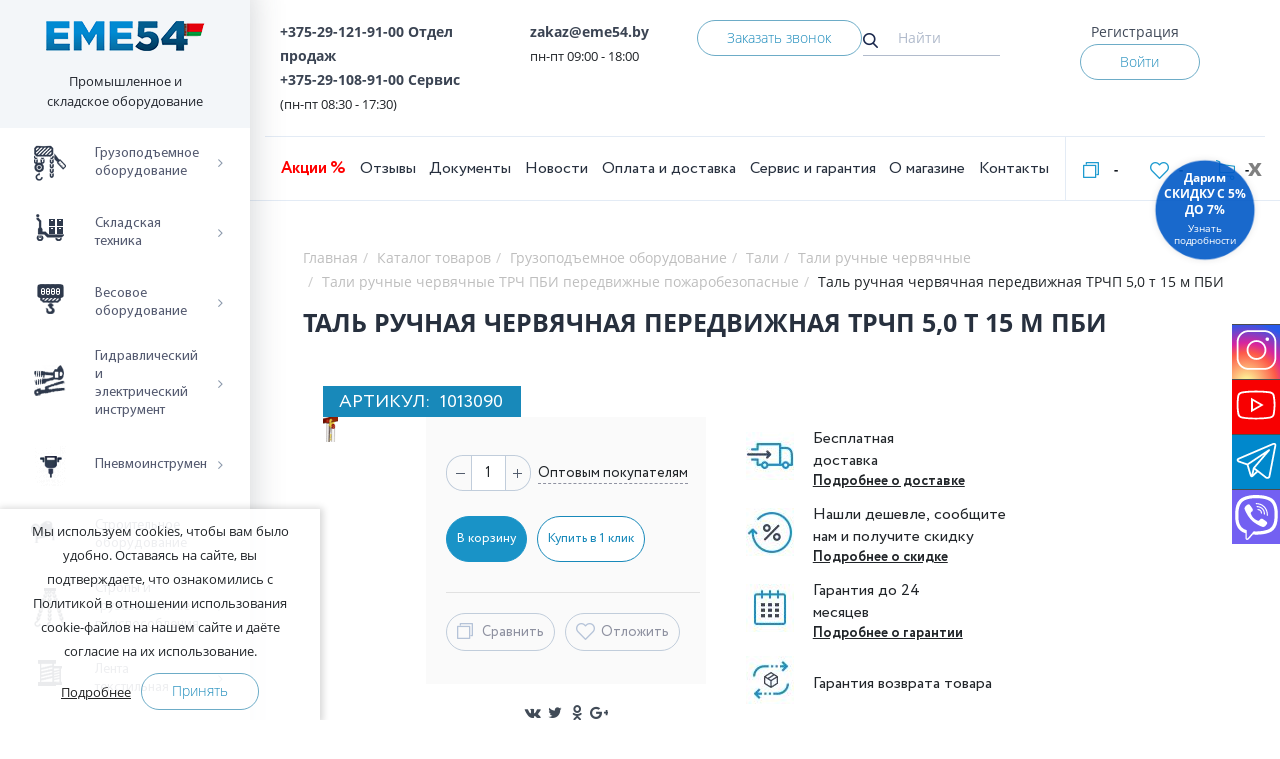

--- FILE ---
content_type: text/html; charset=UTF-8
request_url: https://eme54.by/catalog/tali_ruchnye_chervyachnye_trch_pbi_peredvizhnye_pozharobezopasnye/tal_ruchnaya_chervyachnaya_peredvizhnaya_trchp_5_0_t_15_m_pbi/
body_size: 62556
content:
<!DOCTYPE html>
<html lang="ru">
<head>
	<title>Таль ручная червячная передвижная ТРЧП 5,0 т 15 м ПБИ (Артикул: 1013090) - купить в Минске, цена</title>
	<meta name="yandex-verification" content="0f052081edfd11ae" />
	<link rel="canonical"  href="https://eme54.by/catalog/tali_ruchnye_chervyachnye_trch_pbi_peredvizhnye_pozharobezopasnye/tal_ruchnaya_chervyachnaya_peredvizhnaya_trchp_5_0_t_15_m_pbi/">
	<meta name="viewport" content="width=device-width, initial-scale=1.0">
	<link rel="apple-touch-icon" sizes="180x180" href="/apple-touch-icon.png">
	<link rel="icon" type="image/png" sizes="32x32" href="/favicon-32x32.png">
	<link rel="icon" type="image/png" sizes="16x16" href="/favicon-16x16.png">
	<link rel="manifest" href="/site.webmanifest">
	<link rel="mask-icon" href="/safari-pinned-tab.svg" color="#5bbad5">
	<meta name="msapplication-TileColor" content="#2b5797">
	<meta name="theme-color" content="#ffffff">
	<meta name="google-site-verification" content="ssQhcSJAHqhHI7qnKMDiMhiSeXxrC0u9WT_atLi2a3U" />
	
	<link rel="alternate" hreflang="ru-RU" href="https://eme54.ru/catalog/tali_ruchnye_chervyachnye_trch_pbi_peredvizhnye_pozharobezopasnye/tal_ruchnaya_chervyachnaya_peredvizhnaya_trchp_5_0_t_15_m_pbi/" />
	<link rel="alternate" hreflang="ru-KZ" href="https://eme54.kz/catalog/tali_ruchnye_chervyachnye_trch_pbi_peredvizhnye_pozharobezopasnye/tal_ruchnaya_chervyachnaya_peredvizhnaya_trchp_5_0_t_15_m_pbi/" />
		
	<link rel="stylesheet" href="https://cdnjs.cloudflare.com/ajax/libs/OwlCarousel2/2.3.4/assets/owl.carousel.min.css">
	<meta http-equiv="Content-Type" content="text/html; charset=UTF-8" />
<meta name="robots" content="index, follow" />
<meta name="description" content="Таль ручная червячная передвижная ТРЧП 5,0 т 15 м ПБИ приобретайте в интернет-магазине EME.54.by по цене 0.00 BYN → Сервисное обслуживание. Доставка по Беларуси. Гарантия до 24 месяцев. Выгодные цены на грузоподъемное оборудование" />
<script type="text/javascript" data-skip-moving="true">(function(w, d) {var v = w.frameCacheVars = {'CACHE_MODE':'HTMLCACHE','storageBlocks':[],'dynamicBlocks':{'bxpanel':'d41d8cd98f00','personal-up':'832c71299f34','personal-up-mobile':'2e3225f9c704','main_cartarea':'d41d8cd98f00','qepX1R':'d41d8cd98f00','QfHh6Q':'e68113bbca48','ipT8SJ':'2b786a42cd31','uLSPYO':'2237bba99c82','review':'d41d8cd98f00','related':'d41d8cd98f00','dlay_cookie':'d41d8cd98f00'},'AUTO_UPDATE':true,'AUTO_UPDATE_TTL':'120','version':'2'};var inv = false;if (v.AUTO_UPDATE === false){if (v.AUTO_UPDATE_TTL && v.AUTO_UPDATE_TTL > 0){var lm = Date.parse(d.lastModified);if (!isNaN(lm)){var td = new Date().getTime();if ((lm + v.AUTO_UPDATE_TTL * 1000) >= td){w.frameRequestStart = false;w.preventAutoUpdate = true;return;}inv = true;}}else{w.frameRequestStart = false;w.preventAutoUpdate = true;return;}}var r = w.XMLHttpRequest ? new XMLHttpRequest() : (w.ActiveXObject ? new w.ActiveXObject("Microsoft.XMLHTTP") : null);if (!r) { return; }w.frameRequestStart = true;var m = v.CACHE_MODE; var l = w.location; var x = new Date().getTime();var q = "?bxrand=" + x + (l.search.length > 0 ? "&" + l.search.substring(1) : "");var u = l.protocol + "//" + l.host + l.pathname + q;r.open("GET", u, true);r.setRequestHeader("BX-ACTION-TYPE", "get_dynamic");r.setRequestHeader("X-Bitrix-Composite", "get_dynamic");r.setRequestHeader("BX-CACHE-MODE", m);r.setRequestHeader("BX-CACHE-BLOCKS", v.dynamicBlocks ? JSON.stringify(v.dynamicBlocks) : "");if (inv){r.setRequestHeader("BX-INVALIDATE-CACHE", "Y");}try { r.setRequestHeader("BX-REF", d.referrer || "");} catch(e) {}if (m === "APPCACHE"){r.setRequestHeader("BX-APPCACHE-PARAMS", JSON.stringify(v.PARAMS));r.setRequestHeader("BX-APPCACHE-URL", v.PAGE_URL ? v.PAGE_URL : "");}r.onreadystatechange = function() {if (r.readyState != 4) { return; }var a = r.getResponseHeader("BX-RAND");var b = w.BX && w.BX.frameCache ? w.BX.frameCache : false;if (a != x || !((r.status >= 200 && r.status < 300) || r.status === 304 || r.status === 1223 || r.status === 0)){var f = {error:true, reason:a!=x?"bad_rand":"bad_status", url:u, xhr:r, status:r.status};if (w.BX && w.BX.ready && b){BX.ready(function() {setTimeout(function(){BX.onCustomEvent("onFrameDataRequestFail", [f]);}, 0);});}w.frameRequestFail = f;return;}if (b){b.onFrameDataReceived(r.responseText);if (!w.frameUpdateInvoked){b.update(false);}w.frameUpdateInvoked = true;}else{w.frameDataString = r.responseText;}};r.send();var p = w.performance;if (p && p.addEventListener && p.getEntries && p.setResourceTimingBufferSize){var e = 'resourcetimingbufferfull';var h = function() {if (w.BX && w.BX.frameCache && w.BX.frameCache.frameDataInserted){p.removeEventListener(e, h);}else {p.setResourceTimingBufferSize(p.getEntries().length + 50);}};p.addEventListener(e, h);}})(window, document);</script>
<script type="text/javascript" data-skip-moving="true">(function(w, d, n) {var cl = "bx-core";var ht = d.documentElement;var htc = ht ? ht.className : undefined;if (htc === undefined || htc.indexOf(cl) !== -1){return;}var ua = n.userAgent;if (/(iPad;)|(iPhone;)/i.test(ua)){cl += " bx-ios";}else if (/Windows/i.test(ua)){cl += ' bx-win';}else if (/Macintosh/i.test(ua)){cl += " bx-mac";}else if (/Linux/i.test(ua) && !/Android/i.test(ua)){cl += " bx-linux";}else if (/Android/i.test(ua)){cl += " bx-android";}cl += (/(ipad|iphone|android|mobile|touch)/i.test(ua) ? " bx-touch" : " bx-no-touch");cl += w.devicePixelRatio && w.devicePixelRatio >= 2? " bx-retina": " bx-no-retina";var ieVersion = -1;if (/AppleWebKit/.test(ua)){cl += " bx-chrome";}else if (/Opera/.test(ua)){cl += " bx-opera";}else if (/Firefox/.test(ua)){cl += " bx-firefox";}ht.className = htc ? htc + " " + cl : cl;})(window, document, navigator);</script>


<link href="/bitrix/js/ui/design-tokens/dist/ui.design-tokens.min.css?170461853922911" type="text/css"  rel="stylesheet" />
<link href="/bitrix/js/ui/fonts/opensans/ui.font.opensans.min.css?16649134562320" type="text/css"  rel="stylesheet" />
<link href="/bitrix/js/main/popup/dist/main.popup.bundle.min.css?170461498226598" type="text/css"  rel="stylesheet" />
<link href="/bitrix/css/main/themes/blue/style.min.css?1524812104331" type="text/css"  rel="stylesheet" />
<link href="/bitrix/css/main/bootstrap.min.css?1525945965121326" type="text/css"  rel="stylesheet" />
<link href="/bitrix/cache/css/s1/eme/page_caceaa51cd130094495c23b3267086a5/page_caceaa51cd130094495c23b3267086a5_v1.css?176464464512126" type="text/css"  rel="stylesheet" />
<link href="/bitrix/cache/css/s1/eme/default_9c5c73b483a9d7c5373dabae9e0b5163/default_9c5c73b483a9d7c5373dabae9e0b5163_v1.css?176464464530703" type="text/css"  rel="stylesheet" />
<link href="/bitrix/cache/css/s1/eme/default_20ad51344b1e5e9e48a17ebd26246e09/default_20ad51344b1e5e9e48a17ebd26246e09_v1.css?17646446451703" type="text/css"  rel="stylesheet" />
<link href="/bitrix/cache/css/s1/eme/template_d95691b98d1fce2d4849b16de3452391/template_d95691b98d1fce2d4849b16de3452391_v1.css?1764644645451978" type="text/css"  data-template-style="true" rel="stylesheet" />
<link href="/bitrix/panel/main/popup.min.css?167180271820774" type="text/css"  data-template-style="true"  rel="stylesheet" />







 

<meta name="google-site-verification" content="LAeemmE7nEyXQfUUPmR6UWVFYdSHfkRHLHIsit9SUhI" />
<meta name="mailru-domain" content="AOmmKZrZwTBDNUmk" />
	<!-- Google Tag Manager -->
		<!-- End Google Tag Manager -->
</head>

<body itemscope itemtype="http://schema.org/WebPage" class="body-inner">
	<!-- Google Tag Manager (noscript) -->
	<noscript><iframe src="https://www.googletagmanager.com/ns.html?id=GTM-KL2F863"
					  height="0" width="0" style="display:none;visibility:hidden"></iframe></noscript>
	<!-- End Google Tag Manager (noscript) -->
<div class="body__wrapper">
	<aside class="">
  	<div class="logo-section">
  		<a href="/" alt = "Промышленное и складское оборудование" >		<img src="/upload/img/about/logo159-min.png" alt = "Промышленное и складское оборудование" class="eme54by_logo">
		</a>  		<span>Промышленное и складское оборудование</span>
  	</div>
	<div class="navstyle"></div>
  	

<nav class="catalog-menu ml-stack-nav js-ml-stack-nav">
  	<ul class="ml-stack-nav__menu">
					
								<li class="parent ml-stack-nav__item ">
						<div class="ml-stack-nav__item-inner">


													<a href="/catalog/gruzopodemnoe_oborudovanie/" data-href="/catalog/gruzopodemnoe_oborudovanie/">
																	<span class="img-wrapper"><img src="/upload/uf/a71/left-menu-icon1.png" alt=""></span>
																<span class="menu-text">Грузоподъемное оборудование</span><button class="ml-stack-nav__next js-ml-stack-nav-next" type="button" title="">→</button>
							</a>
						

						</div>
						
						<ul class="ml-stack-nav__menu">
							<li class="ml-stack-nav__item">
															</li>
					
			
			
					
								<li class="parent ml-stack-nav__item ">
						<div class="ml-stack-nav__item-inner">


													<a href="/catalog/tali/" data-href="/catalog/tali/">
																<span class="menu-text">Тали</span><button class="ml-stack-nav__next js-ml-stack-nav-next" type="button" title="">→</button>
							</a>
						

						</div>
						
						<ul class="ml-stack-nav__menu">
							<li class="ml-stack-nav__item">
															</li>
					
			
			
					
								<li class="parent ml-stack-nav__item selected">
						<div class="ml-stack-nav__item-inner">


													<a href="/catalog/tali_elektricheskie_kanatnye/" data-href="/catalog/tali_elektricheskie_kanatnye/">
																<span class="menu-text">Тали электрические канатные</span><button class="ml-stack-nav__next js-ml-stack-nav-next" type="button" title="">→</button>
							</a>
						

						</div>
						
						<ul class="ml-stack-nav__menu">
							<li class="ml-stack-nav__item">
															</li>
					
			
			
					
			
										<li class="ml-stack-nav__item">

													<a href="/catalog/tali_elektricheskie_modeli_ra_220_v/">
						
																<span class="menu-text">Тали электрические модели РА (220 В)</span>
							</a>
						</li>
				
			
			
					
			
										<li class="ml-stack-nav__item">

													<a href="/catalog/shtangi_dlya_krepleniya_tali_modeli_ra_/">
						
																<span class="menu-text">Штанги для крепления тали модели РА</span>
							</a>
						</li>
				
			
			
					
			
										<li class="ml-stack-nav__item">

													<a href="/catalog/tali_elektricheskie_fasadnye_statsionarnye_modeli_yt/">
						
																<span class="menu-text">Тали электрические фасадные</span>
							</a>
						</li>
				
			
			
					
			
										<li class="ml-stack-nav__item">

													<a href="/catalog/ogranichiteli_gruzopodemnosti_dlya_taley_elektricheskikh/">
						
																<span class="menu-text">Ограничители грузоподъемности для талей электрических</span>
							</a>
						</li>
				
			
			
					
			
										<li class="ml-stack-nav__item">

													<a href="/catalog/tali_elektricheskie_modeli_cd_380_v/">
						
																<span class="menu-text">Тали электрические модели CD (380 В)</span>
							</a>
						</li>
				
			
			
					
			
										<li class="ml-stack-nav__item">

													<a href="/catalog/tali_elektricheskie_dvukhskorostnye_modeli_md_380_v/">
						
																<span class="menu-text">Тали электрические двухскоростные модели MD (380 В)</span>
							</a>
						</li>
				
			
			
					
			
										<li class="ml-stack-nav__item">

													<a href="/catalog/zapchasti_dlya_taley_i_telferov/">
						
																<span class="menu-text">Запчасти для талей и тельферов</span>
							</a>
						</li>
				
			
			
					
			
										<li class="ml-stack-nav__item">

													<a href="/catalog/tali_elektricheskie_kanatnye_s_umenshennoy_stroitelnoy_vysotoy/">
						
																<span class="menu-text">Тали электрические канатные с уменьшенной строительной высотой</span>
							</a>
						</li>
				
			
			
					
			
										<li class="ml-stack-nav__item">

													<a href="/catalog/tali_evropeyskogo_tipa_sha/">
						
																<span class="menu-text">Тали европейского типа SHA</span>
							</a>
						</li>
				
			
			
					
			
										<li class="ml-stack-nav__item">

													<a href="/catalog/tali_elektricheskie_kanatnye_sk_fasadnye_220v_/">
						
																<span class="menu-text">Тали электрические канатные SK фасадные (220В)	</span>
							</a>
						</li>
				
			
			
					
			
										<li class="ml-stack-nav__item">

													<a href="/catalog/tali_elektricheskie_kanatnye_sq_mini_220v_/">
						
																<span class="menu-text">Тали электрические канатные SQ мини (220В)	</span>
							</a>
						</li>
				
			
			
					
			
										<li class="ml-stack-nav__item">

													<a href="/catalog/kontsevye_vyklyuchateli_dlya_taley_elektricheskikh_cd/">
						
																<span class="menu-text">Концевые выключатели для талей электрических CD</span>
							</a>
						</li>
				
			
			
									</ul></li>			
								<li class="parent ml-stack-nav__item selected">
						<div class="ml-stack-nav__item-inner">


													<a href="/catalog/tali_elektricheskie_tsepnye/" data-href="/catalog/tali_elektricheskie_tsepnye/">
																<span class="menu-text">Тали электрические цепные</span><button class="ml-stack-nav__next js-ml-stack-nav-next" type="button" title="">→</button>
							</a>
						

						</div>
						
						<ul class="ml-stack-nav__menu">
							<li class="ml-stack-nav__item">
															</li>
					
			
			
					
			
										<li class="ml-stack-nav__item">

													<a href="/catalog/tali_elektricheskie_tsepnye_statsionarnye_modeli_dhp_380_v/">
						
																<span class="menu-text">Тали электрические цепные стационарные модели DHP 380 В</span>
							</a>
						</li>
				
			
			
					
			
										<li class="ml-stack-nav__item">

													<a href="/catalog/tali_elektricheskie_tsepnye_modeli_hhbd/">
						
																<span class="menu-text">Тали электрические цепные модели HHBD</span>
							</a>
						</li>
				
			
			
					
			
										<li class="ml-stack-nav__item">

													<a href="/catalog/tali_elektricheskie_tsepnye_peredvizhnye_hhbbsl_s_umenshennoy_stroitelnoy_vysotoy/">
						
																<span class="menu-text">Тали электрические цепные передвижные HHBBSL (с уменьшенной строительной высотой)</span>
							</a>
						</li>
				
			
			
									</ul></li>			
								<li class="parent ml-stack-nav__item selected">
						<div class="ml-stack-nav__item-inner">


													<a href="/catalog/tali_ruchnye_shesterennye/" data-href="/catalog/tali_ruchnye_shesterennye/">
																<span class="menu-text">Тали ручные шестеренные</span><button class="ml-stack-nav__next js-ml-stack-nav-next" type="button" title="">→</button>
							</a>
						

						</div>
						
						<ul class="ml-stack-nav__menu">
							<li class="ml-stack-nav__item">
															</li>
					
			
			
					
			
										<li class="ml-stack-nav__item">

													<a href="/catalog/tali_ruchnye_peredvizhnye_vzryvobezopasnye_trshbp_pr_va_rf/">
						
																<span class="menu-text">Тали ручные передвижные взрывобезопасные ТРШБп (пр-ва РФ)</span>
							</a>
						</li>
				
			
			
					
			
										<li class="ml-stack-nav__item">

													<a href="/catalog/tali_ruchnye_statsionarnye_vzryvobezopasnye_trshsp_pr_va_rf/">
						
																<span class="menu-text">Тали ручные стационарные взрывобезопасные ТРШСп (пр-ва РФ)</span>
							</a>
						</li>
				
			
			
					
			
										<li class="ml-stack-nav__item">

													<a href="/catalog/tali_ruchnye_shesterennye_trsh_s/">
						
																<span class="menu-text">Тали ручные шестеренные ТРШ (С)</span>
							</a>
						</li>
				
			
			
					
			
										<li class="ml-stack-nav__item">

													<a href="/catalog/tali_ruchnye_shesterennye_trshsh_hsh_d_pod_shurupovyert_/">
						
																<span class="menu-text">Тали ручные шестеренные ТРШш (HSH-D) под шуруповёрт	</span>
							</a>
						</li>
				
			
			
					
			
										<li class="ml-stack-nav__item">

													<a href="/catalog/tali_ruchnye_peredvizhnye_vzryvobezopasnye_trshbup_pr_va_rf_/">
						
																<span class="menu-text">Тали ручные передвижные взрывобезопасные ТРШБУп (пр-ва РФ)	</span>
							</a>
						</li>
				
			
			
					
			
										<li class="ml-stack-nav__item">

													<a href="/catalog/tali_ruchnye_shesterennye_trsh_/">
						
																<span class="menu-text">Тали ручные шестеренные ТРШ </span>
							</a>
						</li>
				
			
			
					
			
										<li class="ml-stack-nav__item">

													<a href="/catalog/tali_ruchnye_shesterennye_trsh_622_a_1/">
						
																<span class="menu-text">Тали ручные шестеренные ТРШ (622-A)</span>
							</a>
						</li>
				
			
			
									</ul></li>			
								<li class="parent ml-stack-nav__item ">
						<div class="ml-stack-nav__item-inner">


													<a href="/catalog/tali_ruchnye_chervyachnye/" data-href="/catalog/tali_ruchnye_chervyachnye/">
																<span class="menu-text">Тали ручные червячные</span><button class="ml-stack-nav__next js-ml-stack-nav-next" type="button" title="">→</button>
							</a>
						

						</div>
						
						<ul class="ml-stack-nav__menu">
							<li class="ml-stack-nav__item">
															</li>
					
			
			
					
			
										<li class="ml-stack-nav__item">

													<a href="/catalog/tali_ruchnye_chervyachnye_peredvizhnye/">
						
																<span class="menu-text">Тали ручные червячные передвижные</span>
							</a>
						</li>
				
			
			
					
			
										<li class="ml-stack-nav__item">

													<a href="/catalog/tali_ruchnye_chervyachnye_peredvizhnye_vzryvobezopasnye/">
						
																<span class="menu-text">Тали ручные червячные передвижные взрывобезопасные</span>
							</a>
						</li>
				
			
			
					
			
										<li class="ml-stack-nav__item">

													<a href="/catalog/tali_ruchnye_chervyachnye_statsionarnye/">
						
																<span class="menu-text">Тали ручные червячные стационарные</span>
							</a>
						</li>
				
			
			
					
			
										<li class="ml-stack-nav__item">

													<a href="/catalog/tali_ruchnye_chervyachnye_statsionarnye_vzryvobezopasnye/">
						
																<span class="menu-text">Тали ручные червячные стационарные взрывобезопасные</span>
							</a>
						</li>
				
			
			
					
			
										<li class="ml-stack-nav__item">

													<a href="/catalog/tali_ruchnye_chervyachnye_trch_pbi_peredvizhnye_pozharobezopasnye/">
						
																<span class="menu-text">Тали ручные червячные ТРЧ ПБИ передвижные пожаробезопасные</span>
							</a>
						</li>
				
			
			
					
			
										<li class="ml-stack-nav__item">

													<a href="/catalog/tali_ruchnye_chervyachnye_trch_pbi_statsionarnye_pozharobezopasnye_1/">
						
																<span class="menu-text">Тали ручные червячные ТРЧ ПБИ стационарные пожаробезопасные</span>
							</a>
						</li>
				
			
			
									</ul></li>			
								<li class="parent ml-stack-nav__item selected">
						<div class="ml-stack-nav__item-inner">


													<a href="/catalog/tali_ruchnye_rychazhnye_1/" data-href="/catalog/tali_ruchnye_rychazhnye_1/">
																	<span class="img-wrapper"><img src="/upload/resize_cache/iblock/590/40_40_1/8a78856c-8bb1-11e2-acdd-50e54942c94a_0618a313-c8d4-11e6-85b2-0cc47ad90504.jpeg" alt=""></span>
																<span class="menu-text">Тали ручные рычажные</span><button class="ml-stack-nav__next js-ml-stack-nav-next" type="button" title="">→</button>
							</a>
						

						</div>
						
						<ul class="ml-stack-nav__menu">
							<li class="ml-stack-nav__item">
															</li>
					
			
			
					
			
										<li class="ml-stack-nav__item">

													<a href="/catalog/tali_ruchnye_rychazhnye_trshsrp/">
						
																<span class="menu-text">Тали ручные рычажные ТРШСРп</span>
							</a>
						</li>
				
			
			
									</ul></li></ul></li>			
								<li class="parent ml-stack-nav__item selected">
						<div class="ml-stack-nav__item-inner">


													<a href="/catalog/telezhki_dlya_taley/" data-href="/catalog/telezhki_dlya_taley/">
																	<span class="img-wrapper"><img src="/upload/resize_cache/iblock/8df/40_40_1/8b3c2d22-9b04-11e6-9a02-00155defec04_e0f634f6-0fe0-11e7-80a6-0cc47a4f15ff.jpeg" alt=""></span>
																<span class="menu-text">Тележки для талей</span><button class="ml-stack-nav__next js-ml-stack-nav-next" type="button" title="">→</button>
							</a>
						

						</div>
						
						<ul class="ml-stack-nav__menu">
							<li class="ml-stack-nav__item">
															</li>
					
			
			
					
			
										<li class="ml-stack-nav__item">

													<a href="/catalog/mekhanizm_peredvizheniya_tali_ruchnoy_koshka_privodnaya/">
						
																													<span class="img-wrapper"><img src="/upload/resize_cache/iblock/c86/40_40_1/8a78856e-8bb1-11e2-acdd-50e54942c94a_ea791416-0fee-11e7-80a6-0cc47a4f15ff.jpeg" alt=""></span>
																										<span class="menu-text">Механизм передвижения тали ручной (кошка)</span>
							</a>
						</li>
				
			
			
					
			
										<li class="ml-stack-nav__item">

													<a href="/catalog/telezhki_k_tali_modeli_ra_telezhki_dlya_vorot/">
						
																													<span class="img-wrapper"><img src="/upload/resize_cache/iblock/ad3/40_40_1/8a788570-8bb1-11e2-acdd-50e54942c94a_0618a320-c8d4-11e6-85b2-0cc47ad90504.jpeg" alt=""></span>
																										<span class="menu-text">Тележки к тали модели РА (тележки для ворот)</span>
							</a>
						</li>
				
			
			
					
			
										<li class="ml-stack-nav__item">

													<a href="/catalog/telezhki_k_tali_modeli_cd_telezhki_dlya_vorot/">
						
																													<span class="img-wrapper"><img src="/upload/resize_cache/iblock/e63/40_40_1/8a788574-8bb1-11e2-acdd-50e54942c94a_0618a322-c8d4-11e6-85b2-0cc47ad90504.jpeg" alt=""></span>
																										<span class="menu-text">Тележки к тали модели CD (тележки для ворот)</span>
							</a>
						</li>
				
			
			
					
			
										<li class="ml-stack-nav__item">

													<a href="/catalog/telezhki_elektricheskie_dlya_taley_dhp_1/">
						
																													<span class="img-wrapper"><img src="/upload/resize_cache/iblock/47d/f65olr83x2t7mia160sxmh1ta07pqtm7/40_40_1/dhp.png" alt=""></span>
																										<span class="menu-text">Тележки электрические для талей DHP</span>
							</a>
						</li>
				
			
			
									</ul></li>			
								<li class="parent ml-stack-nav__item selected">
						<div class="ml-stack-nav__item-inner">


													<a href="/catalog/lebedki_ruchnye_elektricheskie/" data-href="/catalog/lebedki_ruchnye_elektricheskie/">
																	<span class="img-wrapper"><img src="/upload/resize_cache/iblock/650/40_40_1/e255377c-300b-11e3-afc3-50e54942c94a_ff53db35-f25a-11e6-a9cb-0cc47ad90504.jpeg" alt=""></span>
																<span class="menu-text">Лебедки</span><button class="ml-stack-nav__next js-ml-stack-nav-next" type="button" title="">→</button>
							</a>
						

						</div>
						
						<ul class="ml-stack-nav__menu">
							<li class="ml-stack-nav__item">
															</li>
					
			
			
					
								<li class="parent ml-stack-nav__item selected">
						<div class="ml-stack-nav__item-inner">


													<a href="/catalog/lebedki_ruchnye_rychazhnye/" data-href="/catalog/lebedki_ruchnye_rychazhnye/">
																	<span class="img-wrapper"><img src="/upload/resize_cache/iblock/896/40_40_1/ed87a63f-9b27-11e6-9a02-00155defec04_1ece351e-f1f7-11e6-a9cb-0cc47ad90504.jpeg" alt=""></span>
																<span class="menu-text">Лебедки ручные рычажные</span><button class="ml-stack-nav__next js-ml-stack-nav-next" type="button" title="">→</button>
							</a>
						

						</div>
						
						<ul class="ml-stack-nav__menu">
							<li class="ml-stack-nav__item">
															</li>
					
			
			
					
			
										<li class="ml-stack-nav__item">

													<a href="/catalog/lebedki_ruchnye_rychazhnye_trosovye_mekhanizmy_tyagovye_montazhnye_mtm/">
						
																<span class="menu-text">Лебедки ручные рычажные тросовые (механизмы тяговые монтажные - МТМ)</span>
							</a>
						</li>
				
			
			
					
			
										<li class="ml-stack-nav__item">

													<a href="/catalog/lebedki_ruchnye_rychazhnye_trosovye_garazhnye/">
						
																<span class="menu-text">Лебедки ручные рычажные тросовые гаражные</span>
							</a>
						</li>
				
			
			
					
			
										<li class="ml-stack-nav__item">

													<a href="/catalog/lebedki_ruchnye_rychazhnye_trosovye_modeli_lr/">
						
																<span class="menu-text">Лебедки ручные рычажные тросовые модели ЛР</span>
							</a>
						</li>
				
			
			
					
			
										<li class="ml-stack-nav__item">

													<a href="/catalog/lebedki_ruchnye_rychazhnye_s_lentoy/">
						
																<span class="menu-text">Лебедки ручные рычажные с лентой</span>
							</a>
						</li>
				
			
			
									</ul></li>			
			
										<li class="ml-stack-nav__item">

													<a href="/catalog/lebedki_elektricheskie_perenosnye_tipa_warn_pullzall_model_sq/">
						
																													<span class="img-wrapper"><img src="/upload/resize_cache/iblock/467/40_40_1/d3a141c3-2f42-11e4-a2fd-00155d086f02_e67598d2-cb33-11e6-a979-0cc47ad90504.jpeg" alt=""></span>
																										<span class="menu-text">Лебедки электрические переносные</span>
							</a>
						</li>
				
			
			
					
								<li class="parent ml-stack-nav__item selected">
						<div class="ml-stack-nav__item-inner">


													<a href="/catalog/lebedki_ruchnye_barabannye/" data-href="/catalog/lebedki_ruchnye_barabannye/">
																	<span class="img-wrapper"><img src="/upload/resize_cache/iblock/f6e/40_40_1/ed87a640-9b27-11e6-9a02-00155defec04_1ece351c-f1f7-11e6-a9cb-0cc47ad90504.jpeg" alt=""></span>
																<span class="menu-text">Лебедки ручные барабанные</span><button class="ml-stack-nav__next js-ml-stack-nav-next" type="button" title="">→</button>
							</a>
						

						</div>
						
						<ul class="ml-stack-nav__menu">
							<li class="ml-stack-nav__item">
															</li>
					
			
			
					
			
										<li class="ml-stack-nav__item">

													<a href="/catalog/lebedki_ruchnye_barabannye_modeli_bhw/">
						
																<span class="menu-text">Лебедки ручные барабанные модели BHW</span>
							</a>
						</li>
				
			
			
					
			
										<li class="ml-stack-nav__item">

													<a href="/catalog/lebedki_ruchnye_barabannye_modeli_fd/">
						
																<span class="menu-text">Лебедки ручные барабанные модели FD</span>
							</a>
						</li>
				
			
			
					
			
										<li class="ml-stack-nav__item">

													<a href="/catalog/lebedki_ruchnye_barabannye_modeli_gr/">
						
																<span class="menu-text">Лебедки ручные барабанные модели GR</span>
							</a>
						</li>
				
			
			
					
			
										<li class="ml-stack-nav__item">

													<a href="/catalog/lebedki_ruchnye_barabannye_modeli_jhw/">
						
																<span class="menu-text">Лебедки ручные барабанные модели JHW</span>
							</a>
						</li>
				
			
			
					
			
										<li class="ml-stack-nav__item">

													<a href="/catalog/lebedki_ruchnye_barabannye_modeli_lhw/">
						
																<span class="menu-text">Лебедки ручные барабанные модели LHW</span>
							</a>
						</li>
				
			
			
					
			
										<li class="ml-stack-nav__item">

													<a href="/catalog/lebedki_ruchnye_barabannye_modeli_lhw_c_lentoy/">
						
																<span class="menu-text">Лебедки ручные барабанные модели LHW c лентой</span>
							</a>
						</li>
				
			
			
					
			
										<li class="ml-stack-nav__item">

													<a href="/catalog/lebedki_ruchnye_barabannye_modeli_dina_pr_vo_rf/">
						
																<span class="menu-text">Лебедки ручные барабанные модели Дина, пр-во РФ</span>
							</a>
						</li>
				
			
			
					
			
										<li class="ml-stack-nav__item">

													<a href="/catalog/lebedki_ruchnye_barabannye_modeli_tl/">
						
																<span class="menu-text">Лебедки ручные барабанные модели ТЛ</span>
							</a>
						</li>
				
			
			
					
			
										<li class="ml-stack-nav__item">

													<a href="/catalog/lebedki_ruchnye_barabannye_lr/">
						
																<span class="menu-text">Лебедки ручные барабанные ЛР</span>
							</a>
						</li>
				
			
			
									</ul></li>			
			
										<li class="ml-stack-nav__item">

													<a href="/catalog/avtomobilnye_lebedki/">
						
																													<span class="img-wrapper"><img src="/upload/resize_cache/iblock/f5f/40_40_1/ed87a641-9b27-11e6-9a02-00155defec04_1ece3518-f1f7-11e6-a9cb-0cc47ad90504.jpeg" alt=""></span>
																										<span class="menu-text">Автомобильные лебедки</span>
							</a>
						</li>
				
			
			
					
								<li class="parent ml-stack-nav__item selected">
						<div class="ml-stack-nav__item-inner">


													<a href="/catalog/lebedki_ruchnye_chervyachnye/" data-href="/catalog/lebedki_ruchnye_chervyachnye/">
																	<span class="img-wrapper"><img src="/upload/resize_cache/iblock/9d4/40_40_1/c17a3ef4-3edc-11e8-9a63-0cc47a4f15fe_fc580fc9-54dc-11e8-9a63-0cc47a4f15fe.jpeg" alt=""></span>
																<span class="menu-text">Лебедки ручные червячные</span><button class="ml-stack-nav__next js-ml-stack-nav-next" type="button" title="">→</button>
							</a>
						

						</div>
						
						<ul class="ml-stack-nav__menu">
							<li class="ml-stack-nav__item">
															</li>
					
			
			
					
			
										<li class="ml-stack-nav__item">

													<a href="/catalog/lebedki_ruchnye_chervyachnye_modeli_vs/">
						
																<span class="menu-text">Лебедки ручные червячные модели VS</span>
							</a>
						</li>
				
			
			
					
			
										<li class="ml-stack-nav__item">

													<a href="/catalog/lebedki_ruchnye_chervyachnye_modeli_lch/">
						
																<span class="menu-text">Лебедки ручные червячные модели ЛЧ</span>
							</a>
						</li>
				
			
			
									</ul></li>			
								<li class="parent ml-stack-nav__item selected">
						<div class="ml-stack-nav__item-inner">


													<a href="/catalog/lebedki_elektricheskie/" data-href="/catalog/lebedki_elektricheskie/">
																	<span class="img-wrapper"><img src="/upload/resize_cache/iblock/4e3/40_40_1/ed87a642-9b27-11e6-9a02-00155defec04_1ece3520-f1f7-11e6-a9cb-0cc47ad90504.jpeg" alt=""></span>
																<span class="menu-text">Лебедки электрические</span><button class="ml-stack-nav__next js-ml-stack-nav-next" type="button" title="">→</button>
							</a>
						

						</div>
						
						<ul class="ml-stack-nav__menu">
							<li class="ml-stack-nav__item">
															</li>
					
			
			
					
			
										<li class="ml-stack-nav__item">

													<a href="/catalog/lebedki_elektricheskie_modeli_kcd/">
						
																<span class="menu-text">Лебедки электрические модели KCD</span>
							</a>
						</li>
				
			
			
					
			
										<li class="ml-stack-nav__item">

													<a href="/catalog/lebedki_elektricheskie_modeli_kdj/">
						
																<span class="menu-text">Лебедки электрические модели KDJ</span>
							</a>
						</li>
				
			
			
					
			
										<li class="ml-stack-nav__item">

													<a href="/catalog/lebedki_elektricheskie_modeli_jm_1/">
						
																<span class="menu-text">Лебедки электрические модели JM</span>
							</a>
						</li>
				
			
			
					
			
										<li class="ml-stack-nav__item">

													<a href="/catalog/lebedki_elektricheskie_modeli_lm/">
						
																<span class="menu-text">Лебедки электрические модели ЛМ</span>
							</a>
						</li>
				
			
			
					
			
										<li class="ml-stack-nav__item">

													<a href="/catalog/lebedki_elektricheskie_ls_ma_skrepernye/">
						
																<span class="menu-text">Лебедки электрические ЛС-МА скреперные</span>
							</a>
						</li>
				
			
			
					
			
										<li class="ml-stack-nav__item">

													<a href="/catalog/lebedki_elektricheskie_lech_chervyachnye/">
						
																<span class="menu-text">Лебедки электрические ЛЭЧ червячные</span>
							</a>
						</li>
				
			
			
					
			
										<li class="ml-stack-nav__item">

													<a href="/catalog/lebedki_elektricheskie_podvesnye/">
						
																<span class="menu-text">Лебедки электрические подвесные</span>
							</a>
						</li>
				
			
			
					
			
										<li class="ml-stack-nav__item">

													<a href="/catalog/lebedki_zheleznodorozhnye_manevrovye/">
						
																<span class="menu-text">Лебедки железнодорожные, маневровые</span>
							</a>
						</li>
				
			
			
					
			
										<li class="ml-stack-nav__item">

													<a href="/catalog/lebedki_elektricheskie_tl_a_montazhnye/">
						
																<span class="menu-text">Лебедки электрические ТЛ-А монтажные</span>
							</a>
						</li>
				
			
			
					
			
										<li class="ml-stack-nav__item">

													<a href="/catalog/lebedki_elektricheskie_tel_montazhnye/">
						
																<span class="menu-text">Лебедки электрические ТЭЛ монтажные</span>
							</a>
						</li>
				
			
			
					
			
										<li class="ml-stack-nav__item">

													<a href="/catalog/lebedki_elektricheskie_tel_tyagovye/">
						
																<span class="menu-text">Лебедки электрические ТЭЛ тяговые</span>
							</a>
						</li>
				
			
			
									</ul></li>			
								<li class="parent ml-stack-nav__item selected">
						<div class="ml-stack-nav__item-inner">


													<a href="/catalog/kanaty_dlya_lebedok/" data-href="/catalog/kanaty_dlya_lebedok/">
																	<span class="img-wrapper"><img src="/upload/resize_cache/iblock/ed1/40_40_1/b12d8c1b-bf1e-11e8-9934-ae1d5b2f41cc_2d6aa368-0220-11eb-b32e-3cfdfea44ee4.jpg" alt=""></span>
																<span class="menu-text">Канаты для лебедок</span><button class="ml-stack-nav__next js-ml-stack-nav-next" type="button" title="">→</button>
							</a>
						

						</div>
						
						<ul class="ml-stack-nav__menu">
							<li class="ml-stack-nav__item">
															</li>
					
			
			
					
			
										<li class="ml-stack-nav__item">

													<a href="/catalog/kanaty_dlya_lebedok_mtm/">
						
																<span class="menu-text">Канаты для лебедок MTM</span>
							</a>
						</li>
				
			
			
					
			
										<li class="ml-stack-nav__item">

													<a href="/catalog/kanaty_dlya_lebedok_elektricheskikh_320a_opressovka/">
						
																<span class="menu-text">Канаты для лебедок электрических 320А (опрессовка)</span>
							</a>
						</li>
				
			
			
					
			
										<li class="ml-stack-nav__item">

													<a href="/catalog/kanaty_dlya_lebedok_vs/">
						
																<span class="menu-text">Канаты для лебедок VS</span>
							</a>
						</li>
				
			
			
									</ul></li>			
			
										<li class="ml-stack-nav__item">

													<a href="/catalog/lebedki_ruchnye_dlya_montazha/">
						
																																		<span class="menu-text">Лебедки ручные для монтажа</span>
							</a>
						</li>
				
			
			
									</ul></li>			
								<li class="parent ml-stack-nav__item selected">
						<div class="ml-stack-nav__item-inner">


													<a href="/catalog/domkraty_i_nasosy/" data-href="/catalog/domkraty_i_nasosy/">
																	<span class="img-wrapper"><img src="/upload/resize_cache/iblock/e97/40_40_1/e255377d-300b-11e3-afc3-50e54942c94a_ff53db33-f25a-11e6-a9cb-0cc47ad90504.jpeg" alt=""></span>
																<span class="menu-text">Домкраты и насосы</span><button class="ml-stack-nav__next js-ml-stack-nav-next" type="button" title="">→</button>
							</a>
						

						</div>
						
						<ul class="ml-stack-nav__menu">
							<li class="ml-stack-nav__item">
															</li>
					
			
			
					
								<li class="parent ml-stack-nav__item selected">
						<div class="ml-stack-nav__item-inner">


													<a href="/catalog/domkraty_gidravlicheskie/" data-href="/catalog/domkraty_gidravlicheskie/">
																	<span class="img-wrapper"><img src="/upload/resize_cache/iblock/077/40_40_1/ea80085a-9b85-11e6-9a02-00155defec04_1ece3525-f1f7-11e6-a9cb-0cc47ad90504.jpeg" alt=""></span>
																<span class="menu-text">Домкраты гидравлические</span><button class="ml-stack-nav__next js-ml-stack-nav-next" type="button" title="">→</button>
							</a>
						

						</div>
						
						<ul class="ml-stack-nav__menu">
							<li class="ml-stack-nav__item">
															</li>
					
			
			
					
			
										<li class="ml-stack-nav__item">

													<a href="/catalog/domkraty_gidravlicheskie_butylochnye/">
						
																<span class="menu-text">Домкраты гидравлические бутылочные</span>
							</a>
						</li>
				
			
			
					
			
										<li class="ml-stack-nav__item">

													<a href="/catalog/domkraty_gidravlicheskie_teleskopicheskie/">
						
																<span class="menu-text">Домкраты гидравлические телескопические</span>
							</a>
						</li>
				
			
			
					
			
										<li class="ml-stack-nav__item">

													<a href="/catalog/domkraty_gidravlicheskie_s_lapoy/">
						
																<span class="menu-text">Домкраты гидравлические с лапой</span>
							</a>
						</li>
				
			
			
					
			
										<li class="ml-stack-nav__item">

													<a href="/catalog/domkraty_pnevmogidravlicheskie/">
						
																<span class="menu-text">Домкраты пневмогидравлические</span>
							</a>
						</li>
				
			
			
					
			
										<li class="ml-stack-nav__item">

													<a href="/catalog/domkraty_pnevmogidravlicheskie_s_lapoy/">
						
																<span class="menu-text">Домкраты пневмогидравлические с лапой</span>
							</a>
						</li>
				
			
			
					
			
										<li class="ml-stack-nav__item">

													<a href="/catalog/domkraty_gidravlicheskie_nizkie_tor_hhyg_/">
						
																<span class="menu-text">Домкраты гидравлические низкие</span>
							</a>
						</li>
				
			
			
					
			
										<li class="ml-stack-nav__item">

													<a href="/catalog/domkraty_gidravlicheskie_putevye/">
						
																<span class="menu-text">Домкраты гидравлические путевые</span>
							</a>
						</li>
				
			
			
					
			
										<li class="ml-stack-nav__item">

													<a href="/catalog/domkraty_gidravlicheskie_du_odnostoronnie_vynosnoy_nasos/">
						
																<span class="menu-text">Домкраты гидравлические ДУ односторонние (выносной насос)</span>
							</a>
						</li>
				
			
			
					
			
										<li class="ml-stack-nav__item">

													<a href="/catalog/domkraty_gidravlicheskie_du_dvustoronnie_vynosnoy_nasos/">
						
																<span class="menu-text">Домкраты гидравлические ДУ двусторонние (выносной насос)</span>
							</a>
						</li>
				
			
			
					
			
										<li class="ml-stack-nav__item">

													<a href="/catalog/domkraty_gidravlicheskie_s_fiksiruyushchey_gaykoy/">
						
																<span class="menu-text">Домкраты гидравлические с фиксирующей гайкой</span>
							</a>
						</li>
				
			
			
					
			
										<li class="ml-stack-nav__item">

													<a href="/catalog/domkraty_gidravlicheskie_alyuminievye/">
						
																<span class="menu-text">Домкраты гидравлические алюминиевые</span>
							</a>
						</li>
				
			
			
					
			
										<li class="ml-stack-nav__item">

													<a href="/catalog/domkraty_gidravlicheskie_du_c_polym_shtokom/">
						
																<span class="menu-text">Домкраты гидравлические ДУ c полым штоком</span>
							</a>
						</li>
				
			
			
									</ul></li>			
								<li class="parent ml-stack-nav__item selected">
						<div class="ml-stack-nav__item-inner">


													<a href="/catalog/domkraty_reechnye_mekhanicheskie/" data-href="/catalog/domkraty_reechnye_mekhanicheskie/">
																	<span class="img-wrapper"><img src="/upload/resize_cache/iblock/f0d/40_40_1/ea800859-9b85-11e6-9a02-00155defec04_1ece3529-f1f7-11e6-a9cb-0cc47ad90504.jpeg" alt=""></span>
																<span class="menu-text">Домкраты реечные</span><button class="ml-stack-nav__next js-ml-stack-nav-next" type="button" title="">→</button>
							</a>
						

						</div>
						
						<ul class="ml-stack-nav__menu">
							<li class="ml-stack-nav__item">
															</li>
					
			
			
					
			
										<li class="ml-stack-nav__item">

													<a href="/catalog/domkraty_reechnye_modeli_sjm/">
						
																<span class="menu-text">Домкраты реечные модели SJM</span>
							</a>
						</li>
				
			
			
					
			
										<li class="ml-stack-nav__item">

													<a href="/catalog/domkraty_reechnye_modeli_dr/">
						
																<span class="menu-text">Домкраты реечные модели ДР</span>
							</a>
						</li>
				
			
			
					
			
										<li class="ml-stack-nav__item">

													<a href="/catalog/domkraty_reechnye_modeli_drn_s_nizkim_podkhvatom/">
						
																<span class="menu-text">Домкраты реечные модели ДРН с низким подхватом</span>
							</a>
						</li>
				
			
			
					
			
										<li class="ml-stack-nav__item">

													<a href="/catalog/domkraty_reechnye_modeli_mjw_nastennye/">
						
																<span class="menu-text">Домкраты реечные модели MJW настенные</span>
							</a>
						</li>
				
			
			
					
			
										<li class="ml-stack-nav__item">

													<a href="/catalog/domkraty_reechnye_modeli_mjs_nastennye_shlyuzovye/">
						
																<span class="menu-text">Домкраты реечные модели MJS настенные шлюзовые</span>
							</a>
						</li>
				
			
			
					
			
										<li class="ml-stack-nav__item">

													<a href="/catalog/domkraty_reechnye_avtomobilnye_modeli_hi_jack/">
						
																<span class="menu-text">Домкраты реечные автомобильные модели HI-JACK</span>
							</a>
						</li>
				
			
			
									</ul></li>			
			
										<li class="ml-stack-nav__item">

													<a href="/catalog/domkraty_vintovye_avtomobilnye/">
						
																													<span class="img-wrapper"><img src="/upload/resize_cache/iblock/0c3/40_40_1/ea80085b-9b85-11e6-9a02-00155defec04_1ece3527-f1f7-11e6-a9cb-0cc47ad90504.jpeg" alt=""></span>
																										<span class="menu-text">Домкраты винтовые</span>
							</a>
						</li>
				
			
			
					
								<li class="parent ml-stack-nav__item selected">
						<div class="ml-stack-nav__item-inner">


													<a href="/catalog/domkraty_podkatnye/" data-href="/catalog/domkraty_podkatnye/">
																	<span class="img-wrapper"><img src="/upload/resize_cache/iblock/241/40_40_1/ea80085c-9b85-11e6-9a02-00155defec04_1ece352d-f1f7-11e6-a9cb-0cc47ad90504.jpeg" alt=""></span>
																<span class="menu-text">Домкраты подкатные</span><button class="ml-stack-nav__next js-ml-stack-nav-next" type="button" title="">→</button>
							</a>
						

						</div>
						
						<ul class="ml-stack-nav__menu">
							<li class="ml-stack-nav__item">
															</li>
					
			
			
					
			
										<li class="ml-stack-nav__item">

													<a href="/catalog/domkraty_podkatnye_avtomobilnye/">
						
																<span class="menu-text">Домкраты подкатные автомобильные</span>
							</a>
						</li>
				
			
			
					
			
										<li class="ml-stack-nav__item">

													<a href="/catalog/domkraty_podkatnye_avtomobilnye_dlya_sto/">
						
																<span class="menu-text">Домкраты подкатные автомобильные для СТО</span>
							</a>
						</li>
				
			
			
					
			
										<li class="ml-stack-nav__item">

													<a href="/catalog/domkraty_dlya_pogruzchikov/">
						
																<span class="menu-text">Домкраты для погрузчиков</span>
							</a>
						</li>
				
			
			
									</ul></li>			
								<li class="parent ml-stack-nav__item selected">
						<div class="ml-stack-nav__item-inner">


													<a href="/catalog/nasosy_dlya_domkratov/" data-href="/catalog/nasosy_dlya_domkratov/">
																	<span class="img-wrapper"><img src="/upload/resize_cache/iblock/8be/40_40_1/3e05473b-3a69-11e9-85fe-0cc47a4f15fe_ff53db33-f25a-11e6-a9cb-0cc47ad90504.jpeg" alt=""></span>
																<span class="menu-text">Насосы для домкратов</span><button class="ml-stack-nav__next js-ml-stack-nav-next" type="button" title="">→</button>
							</a>
						

						</div>
						
						<ul class="ml-stack-nav__menu">
							<li class="ml-stack-nav__item">
															</li>
					
			
			
					
			
										<li class="ml-stack-nav__item">

													<a href="/catalog/nasosy_ruchnye_k_odnostoronnim_gidravlicheskim_domkratam_du/">
						
																<span class="menu-text">Насосы ручные к односторонним гидравлическим домкратам</span>
							</a>
						</li>
				
			
			
					
			
										<li class="ml-stack-nav__item">

													<a href="/catalog/nasosy_ruchnye_k_dvustoronnim_gidravlicheskim_domkratam/">
						
																<span class="menu-text">Насосы ручные к двусторонним гидравлическим домкратам</span>
							</a>
						</li>
				
			
			
					
			
										<li class="ml-stack-nav__item">

													<a href="/catalog/nasosy_nozhnye_k_odnostoronnim_gidravlicheskim_domkratam/">
						
																<span class="menu-text">Насосы ножные к односторонним гидравлическим домкратам</span>
							</a>
						</li>
				
			
			
					
			
										<li class="ml-stack-nav__item">

													<a href="/catalog/nasosy_elektrogidravlicheskie_k_dvustoronnim_gidravlicheskim_domkratam/">
						
																<span class="menu-text">Насосы электрогидравлические к двусторонним гидравлическим домкратам</span>
							</a>
						</li>
				
			
			
					
			
										<li class="ml-stack-nav__item">

													<a href="/catalog/nasosy_elektrogidravlicheskie_k_odnostoronnim_gidravlicheskim_domkratam/">
						
																<span class="menu-text">Насосы электрогидравлические к односторонним гидравлическим домкратам</span>
							</a>
						</li>
				
			
			
									</ul></li></ul></li>			
								<li class="parent ml-stack-nav__item selected">
						<div class="ml-stack-nav__item-inner">


													<a href="/catalog/krany_i_balki/" data-href="/catalog/krany_i_balki/">
																	<span class="img-wrapper"><img src="/upload/resize_cache/iblock/979/40_40_1/8b3c2d26-9b04-11e6-9a02-00155defec04_03053a69-b7e2-11e8-8138-0cc47a4f15fe.jpeg" alt=""></span>
																<span class="menu-text">Краны и балки</span><button class="ml-stack-nav__next js-ml-stack-nav-next" type="button" title="">→</button>
							</a>
						

						</div>
						
						<ul class="ml-stack-nav__menu">
							<li class="ml-stack-nav__item">
															</li>
					
			
			
					
								<li class="parent ml-stack-nav__item selected">
						<div class="ml-stack-nav__item-inner">


													<a href="/catalog/balki_opornye_i_podvesnye_kontsevye_/" data-href="/catalog/balki_opornye_i_podvesnye_kontsevye_/">
																	<span class="img-wrapper"><img src="/upload/resize_cache/iblock/28f/40_40_1/8b3c2d23-9b04-11e6-9a02-00155defec04_3917dc3f-f132-11e6-a979-0cc47ad90504.jpeg" alt=""></span>
																<span class="menu-text">Балки опорные и подвесные концевые</span><button class="ml-stack-nav__next js-ml-stack-nav-next" type="button" title="">→</button>
							</a>
						

						</div>
						
						<ul class="ml-stack-nav__menu">
							<li class="ml-stack-nav__item">
															</li>
					
			
			
					
			
										<li class="ml-stack-nav__item">

													<a href="/catalog/balki_kontsevye_podvesnye/">
						
																<span class="menu-text">Балки концевые подвесные</span>
							</a>
						</li>
				
			
			
					
			
										<li class="ml-stack-nav__item">

													<a href="/catalog/telezhki_dlya_balok_podvesnykh_kontsevykh_privodnye_1/">
						
																<span class="menu-text">Тележки для балок подвесных концевых приводные</span>
							</a>
						</li>
				
			
			
					
			
										<li class="ml-stack-nav__item">

													<a href="/catalog/telezhki_dlya_balok_podvesnykh_kontsevykh_kholostye_1/">
						
																<span class="menu-text">Тележки для балок подвесных концевых холостые</span>
							</a>
						</li>
				
			
			
					
			
										<li class="ml-stack-nav__item">

													<a href="/catalog/balki_kontsevye_opornye/">
						
																<span class="menu-text">Балки концевые опорные</span>
							</a>
						</li>
				
			
			
									</ul></li>			
								<li class="parent ml-stack-nav__item selected">
						<div class="ml-stack-nav__item-inner">


													<a href="/catalog/krany_gidravlicheskie_ruchnye/" data-href="/catalog/krany_gidravlicheskie_ruchnye/">
																	<span class="img-wrapper"><img src="/upload/resize_cache/iblock/a50/40_40_1/bd0d5fdf-aa64-11e7-8886-0cc47a4f15fe_c6e32a92-1ea5-11e8-b9ba-0cc47a4f15fe.jpeg" alt=""></span>
																<span class="menu-text">Краны гидравлические ручные</span><button class="ml-stack-nav__next js-ml-stack-nav-next" type="button" title="">→</button>
							</a>
						

						</div>
						
						<ul class="ml-stack-nav__menu">
							<li class="ml-stack-nav__item">
															</li>
					
			
			
					
			
										<li class="ml-stack-nav__item">

													<a href="/catalog/krany_gidravlicheskie000/">
						
																<span class="menu-text">Краны гидравлические</span>
							</a>
						</li>
				
			
			
					
			
										<li class="ml-stack-nav__item">

													<a href="/catalog/krany_gidravlicheskie_s_protivovesom/">
						
																<span class="menu-text">Краны гидравлические с противовесом</span>
							</a>
						</li>
				
			
			
									</ul></li>			
			
										<li class="ml-stack-nav__item">

													<a href="/catalog/krany_konsolnye/">
						
																													<span class="img-wrapper"><img src="/upload/resize_cache/iblock/187/opz4gi70782uf4yf8c4j02dx61bljbno/40_40_1/b57380c9-18ac-11e9-9946-ae1d5b2f41cc_e48e1ffb-add5-11e9-b2ad-3cfdfea44ee5.jpg" alt=""></span>
																										<span class="menu-text">Краны консольные</span>
							</a>
						</li>
				
			
			
					
								<li class="parent ml-stack-nav__item selected">
						<div class="ml-stack-nav__item-inner">


													<a href="/catalog/krany_ruchnye_kozlovye/" data-href="/catalog/krany_ruchnye_kozlovye/">
																	<span class="img-wrapper"><img src="/upload/resize_cache/iblock/58e/40_40_1/b1f43170-5997-11e8-9a63-0cc47a4f15fe_0618a32e-c8d4-11e6-85b2-0cc47ad90504.jpeg" alt=""></span>
																<span class="menu-text">Краны ручные козловые</span><button class="ml-stack-nav__next js-ml-stack-nav-next" type="button" title="">→</button>
							</a>
						

						</div>
						
						<ul class="ml-stack-nav__menu">
							<li class="ml-stack-nav__item">
															</li>
					
			
			
					
			
										<li class="ml-stack-nav__item">

													<a href="/catalog/krany_ruchnye_kozlovye_modeli_sb/">
						
																<span class="menu-text">Краны ручные козловые модели SB</span>
							</a>
						</li>
				
			
			
									</ul></li>			
								<li class="parent ml-stack-nav__item selected">
						<div class="ml-stack-nav__item-inner">


													<a href="/catalog/krany_strelovye_tipa_pioner/" data-href="/catalog/krany_strelovye_tipa_pioner/">
																	<span class="img-wrapper"><img src="/upload/resize_cache/iblock/1c0/40_40_1/8b3c2d28-9b04-11e6-9a02-00155defec04_3917dc3d-f132-11e6-a979-0cc47ad90504.jpeg" alt=""></span>
																<span class="menu-text">Краны стреловые типа &quot;Пионер&quot;</span><button class="ml-stack-nav__next js-ml-stack-nav-next" type="button" title="">→</button>
							</a>
						

						</div>
						
						<ul class="ml-stack-nav__menu">
							<li class="ml-stack-nav__item">
															</li>
					
			
			
					
			
										<li class="ml-stack-nav__item">

													<a href="/catalog/kran_strelovoy_povorotnyy_master_tip_pioner_/">
						
																<span class="menu-text">Кран стреловой поворотный &quot;МАСТЕР&quot; (тип &quot;Пионер&quot;)</span>
							</a>
						</li>
				
			
			
					
			
										<li class="ml-stack-nav__item">

													<a href="/catalog/kran_strelovoy_povorotnyy_master_3_tip_pioner_/">
						
																<span class="menu-text">Кран стреловой поворотный &quot;МАСТЕР-3&quot; (тип &quot;Пионер&quot;)</span>
							</a>
						</li>
				
			
			
									</ul></li>			
								<li class="parent ml-stack-nav__item selected">
						<div class="ml-stack-nav__item-inner">


													<a href="/catalog/krany_stroitelnye_okno/" data-href="/catalog/krany_stroitelnye_okno/">
																	<span class="img-wrapper"><img src="/upload/resize_cache/iblock/2cb/40_40_1/8b3c2d1b-9b04-11e6-9a02-00155defec04_3917dc45-f132-11e6-a979-0cc47ad90504.jpeg" alt=""></span>
																<span class="menu-text">Краны строительные &quot;Окно&quot;</span><button class="ml-stack-nav__next js-ml-stack-nav-next" type="button" title="">→</button>
							</a>
						

						</div>
						
						<ul class="ml-stack-nav__menu">
							<li class="ml-stack-nav__item">
															</li>
					
			
			
					
			
										<li class="ml-stack-nav__item">

													<a href="/catalog/kran_modeli_umelets/">
						
																<span class="menu-text">Кран модели &quot;Умелец&quot;</span>
							</a>
						</li>
				
			
			
					
			
										<li class="ml-stack-nav__item">

													<a href="/catalog/krany_stroitelnye_s_lebedkoy_/">
						
																<span class="menu-text">Краны строительные с лебедкой	</span>
							</a>
						</li>
				
			
			
									</ul></li></ul></li>			
								<li class="parent ml-stack-nav__item selected">
						<div class="ml-stack-nav__item-inner">


													<a href="/catalog/podemniki/" data-href="/catalog/podemniki/">
																	<span class="img-wrapper"><img src="/upload/resize_cache/iblock/9d9/40_40_1/174a7bff-3e1b-11e8-9a63-0cc47a4f15fe_dc87bde1-3ede-11e8-9a63-0cc47a4f15fe.jpeg" alt=""></span>
																<span class="menu-text">Подъемники</span><button class="ml-stack-nav__next js-ml-stack-nav-next" type="button" title="">→</button>
							</a>
						

						</div>
						
						<ul class="ml-stack-nav__menu">
							<li class="ml-stack-nav__item">
															</li>
					
			
			
					
								<li class="parent ml-stack-nav__item selected">
						<div class="ml-stack-nav__item-inner">


													<a href="/catalog/podemniki_nozhnichnye_peredvizhnye/" data-href="/catalog/podemniki_nozhnichnye_peredvizhnye/">
																	<span class="img-wrapper"><img src="/upload/resize_cache/iblock/45a/40_40_1/8b3c2d24-9b04-11e6-9a02-00155defec04_3917dc43-f132-11e6-a979-0cc47ad90504.jpeg" alt=""></span>
																<span class="menu-text">Подъемники ножничные передвижные</span><button class="ml-stack-nav__next js-ml-stack-nav-next" type="button" title="">→</button>
							</a>
						

						</div>
						
						<ul class="ml-stack-nav__menu">
							<li class="ml-stack-nav__item">
															</li>
					
			
			
					
			
										<li class="ml-stack-nav__item">

													<a href="/catalog/podemniki_nozhnichnye_peredvizhnye_setevye/">
						
																<span class="menu-text">Подъемники ножничные передвижные сетевые</span>
							</a>
						</li>
				
			
			
					
			
										<li class="ml-stack-nav__item">

													<a href="/catalog/podemniki_nozhnichnye_peredvizhnye_akkumulyatornye/">
						
																<span class="menu-text">Подъемники ножничные передвижные аккумуляторные</span>
							</a>
						</li>
				
			
			
					
			
										<li class="ml-stack-nav__item">

													<a href="/catalog/podemniki_nozhnichnye_peredvizhnye_samokhodnye_akkumulyatornye/">
						
																<span class="menu-text">Подъемники ножничные передвижные самоходные аккумуляторные</span>
							</a>
						</li>
				
			
			
					
			
										<li class="ml-stack-nav__item">

													<a href="/catalog/podemniki_nozhnichnye_peredvizhnye_kombinirovannye/">
						
																<span class="menu-text">Подъемники ножничные передвижные комбинированные</span>
							</a>
						</li>
				
			
			
					
			
										<li class="ml-stack-nav__item">

													<a href="/catalog/podemniki_nozhnichnye_peredvizhnye_s_vydvizhnoy_platformoy/">
						
																<span class="menu-text">Подъемники ножничные передвижные с выдвижной платформой</span>
							</a>
						</li>
				
			
			
									</ul></li>			
								<li class="parent ml-stack-nav__item selected">
						<div class="ml-stack-nav__item-inner">


													<a href="/catalog/podemniki_machtovye_teleskopicheskie/" data-href="/catalog/podemniki_machtovye_teleskopicheskie/">
																	<span class="img-wrapper"><img src="/upload/resize_cache/iblock/764/40_40_1/8b3c2d25-9b04-11e6-9a02-00155defec04_3917dc41-f132-11e6-a979-0cc47ad90504.jpeg" alt=""></span>
																<span class="menu-text">Подъемники мачтовые телескопические</span><button class="ml-stack-nav__next js-ml-stack-nav-next" type="button" title="">→</button>
							</a>
						

						</div>
						
						<ul class="ml-stack-nav__menu">
							<li class="ml-stack-nav__item">
															</li>
					
			
			
					
			
										<li class="ml-stack-nav__item">

													<a href="/catalog/podemniki_machtovye_teleskopicheskie_setevye/">
						
																<span class="menu-text">Подъемники мачтовые телескопические сетевые</span>
							</a>
						</li>
				
			
			
					
			
										<li class="ml-stack-nav__item">

													<a href="/catalog/podemniki_machtovye_teleskopicheskie_akkumulyatornye/">
						
																<span class="menu-text">Подъемники мачтовые телескопические аккумуляторные</span>
							</a>
						</li>
				
			
			
					
			
										<li class="ml-stack-nav__item">

													<a href="/catalog/poemniki_machtovye_s_lebedkoy/">
						
																<span class="menu-text">Поъемники мачтовые с лебедкой</span>
							</a>
						</li>
				
			
			
									</ul></li></ul></li>			
								<li class="parent ml-stack-nav__item selected">
						<div class="ml-stack-nav__item-inner">


													<a href="/catalog/platformy_gruzovye_/" data-href="/catalog/platformy_gruzovye_/">
																	<span class="img-wrapper"><img src="/upload/resize_cache/iblock/880/40_40_1/8b3c2d1a-9b04-11e6-9a02-00155defec04_c1c8d54b-6712-11e8-9a63-0cc47a4f15fe.jpeg" alt=""></span>
																<span class="menu-text">Платформы грузовые</span><button class="ml-stack-nav__next js-ml-stack-nav-next" type="button" title="">→</button>
							</a>
						

						</div>
						
						<ul class="ml-stack-nav__menu">
							<li class="ml-stack-nav__item">
															</li>
					
			
			
					
								<li class="parent ml-stack-nav__item selected">
						<div class="ml-stack-nav__item-inner">


													<a href="/catalog/rolikovye_platformy_povorotnye/" data-href="/catalog/rolikovye_platformy_povorotnye/">
																	<span class="img-wrapper"><img src="/upload/resize_cache/iblock/2ff/40_40_1/65928c2b-a9ba-11e8-abc4-0cc47a4f15fe_c1c8d54b-6712-11e8-9a63-0cc47a4f15fe.jpeg" alt=""></span>
																<span class="menu-text">Роликовые платформы поворотные</span><button class="ml-stack-nav__next js-ml-stack-nav-next" type="button" title="">→</button>
							</a>
						

						</div>
						
						<ul class="ml-stack-nav__menu">
							<li class="ml-stack-nav__item">
															</li>
					
			
			
					
			
										<li class="ml-stack-nav__item">

													<a href="/catalog/rolikovye_povorotnye_platformy_cra/">
						
																<span class="menu-text">Роликовые поворотные платформы CRA</span>
							</a>
						</li>
				
			
			
					
			
										<li class="ml-stack-nav__item">

													<a href="/catalog/rolikovye_povorotnye_platformy_wcrp/">
						
																<span class="menu-text">Роликовые поворотные платформы WCRP</span>
							</a>
						</li>
				
			
			
					
			
										<li class="ml-stack-nav__item">

													<a href="/catalog/rolikovye_povorotnye_platformy_x/">
						
																<span class="menu-text">Роликовые поворотные платформы X</span>
							</a>
						</li>
				
			
			
									</ul></li>			
								<li class="parent ml-stack-nav__item selected">
						<div class="ml-stack-nav__item-inner">


													<a href="/catalog/rolikovye_platformy_podkatnye/" data-href="/catalog/rolikovye_platformy_podkatnye/">
																	<span class="img-wrapper"><img src="/upload/resize_cache/iblock/b33/40_40_1/65928c2c-a9ba-11e8-abc4-0cc47a4f15fe_ef949cd7-8999-11e8-9a63-0cc47a4f15fe.jpeg" alt=""></span>
																<span class="menu-text">Роликовые платформы подкатные</span><button class="ml-stack-nav__next js-ml-stack-nav-next" type="button" title="">→</button>
							</a>
						

						</div>
						
						<ul class="ml-stack-nav__menu">
							<li class="ml-stack-nav__item">
															</li>
					
			
			
					
			
										<li class="ml-stack-nav__item">

													<a href="/catalog/rolikovye_podkatnye_platformy/">
						
																<span class="menu-text">Роликовые подкатные платформы</span>
							</a>
						</li>
				
			
			
					
			
										<li class="ml-stack-nav__item">

													<a href="/catalog/rolikovye_podkatnye_platformy_cre/">
						
																<span class="menu-text">Роликовые подкатные платформы CRE</span>
							</a>
						</li>
				
			
			
					
			
										<li class="ml-stack-nav__item">

													<a href="/catalog/rolikovye_podkatnye_platformy_crm/">
						
																<span class="menu-text">Роликовые подкатные платформы CRM</span>
							</a>
						</li>
				
			
			
					
			
										<li class="ml-stack-nav__item">

													<a href="/catalog/rolikovye_podkatnye_platformy_cro/">
						
																<span class="menu-text">Роликовые подкатные платформы CRO</span>
							</a>
						</li>
				
			
			
					
			
										<li class="ml-stack-nav__item">

													<a href="/catalog/rolikovye_podkatnye_platformy_sf/">
						
																<span class="menu-text">Роликовые подкатные платформы SF</span>
							</a>
						</li>
				
			
			
					
			
										<li class="ml-stack-nav__item">

													<a href="/catalog/rolikovye_podkatnye_platformy_va/">
						
																<span class="menu-text">Роликовые подкатные платформы VA</span>
							</a>
						</li>
				
			
			
					
			
										<li class="ml-stack-nav__item">

													<a href="/catalog/rolikovye_podkatnye_platformy_y/">
						
																<span class="menu-text">Роликовые подкатные платформы Y</span>
							</a>
						</li>
				
			
			
									</ul></li>			
			
										<li class="ml-stack-nav__item">

													<a href="/catalog/ruchki_dlya_rolikovykh_platform/">
						
																													<span class="img-wrapper"><img src="/upload/resize_cache/iblock/5c6/40_40_1/d3a141ba-2f42-11e4-a2fd-00155d086f02_c5ef63e6-c815-11e6-85b2-0cc47ad90504.jpeg" alt=""></span>
																										<span class="menu-text">Ручки для роликовых платформ</span>
							</a>
						</li>
				
			
			
					
			
										<li class="ml-stack-nav__item">

													<a href="/catalog/nabory_transportnykh_platform/">
						
																													<span class="img-wrapper"><img src="/upload/resize_cache/iblock/fe8/40_40_1/974af621-5fca-11e8-9a63-0cc47a4f15fe_55b46985-8c14-11e8-9a63-0cc47a4f15fe.jpeg" alt=""></span>
																										<span class="menu-text">Наборы транспортных платформ</span>
							</a>
						</li>
				
			
			
									</ul></li>			
			
										<li class="ml-stack-nav__item">

													<a href="/catalog/lomy_takelazhnye_1/">
						
																													<span class="img-wrapper"><img src="/upload/resize_cache/iblock/702/40_40_1/284f3ee4-59a5-11e8-9a63-0cc47a4f15fe_0eeb76de-64a1-11e8-9a63-0cc47a4f15fe.jpeg" alt=""></span>
																										<span class="menu-text">Ломы такелажные</span>
							</a>
						</li>
				
			
			
					
								<li class="parent ml-stack-nav__item selected">
						<div class="ml-stack-nav__item-inner">


													<a href="/catalog/trenogi_peregruzochnye/" data-href="/catalog/trenogi_peregruzochnye/">
																	<span class="img-wrapper"><img src="/upload/resize_cache/iblock/7f1/40_40_1/8b3c2d1c-9b04-11e6-9a02-00155defec04_e8bfc4f9-f141-11e6-a979-0cc47ad90504.jpeg" alt=""></span>
																<span class="menu-text">Треноги перегрузочные</span><button class="ml-stack-nav__next js-ml-stack-nav-next" type="button" title="">→</button>
							</a>
						

						</div>
						
						<ul class="ml-stack-nav__menu">
							<li class="ml-stack-nav__item">
															</li>
					
			
			
					
			
										<li class="ml-stack-nav__item">

													<a href="/catalog/trenogi_peregruzochnye_tp/">
						
																													<span class="img-wrapper"><img src="/upload/resize_cache/iblock/6f4/40_40_1/ed8ce362-5ea9-11e6-a810-00155d086f02_3d3fc94e-c8e0-11e6-85b2-0cc47ad90504.jpeg" alt=""></span>
																										<span class="menu-text">Треноги перегрузочные ТП</span>
							</a>
						</li>
				
			
			
									</ul></li>			
								<li class="parent ml-stack-nav__item selected">
						<div class="ml-stack-nav__item-inner">


													<a href="/catalog/pulty_upravleniya/" data-href="/catalog/pulty_upravleniya/">
																	<span class="img-wrapper"><img src="/upload/resize_cache/iblock/ab6/40_40_1/ab354c32-bf1e-11e8-9934-ae1d5b2f41cc_622be553-32cf-11eb-b342-3cfdfea44ee4.jpg" alt=""></span>
																<span class="menu-text">Пульты управления</span><button class="ml-stack-nav__next js-ml-stack-nav-next" type="button" title="">→</button>
							</a>
						

						</div>
						
						<ul class="ml-stack-nav__menu">
							<li class="ml-stack-nav__item">
															</li>
					
			
			
					
								<li class="parent ml-stack-nav__item selected">
						<div class="ml-stack-nav__item-inner">


													<a href="/catalog/pulty_provodnye/" data-href="/catalog/pulty_provodnye/">
																	<span class="img-wrapper"><img src="/upload/resize_cache/iblock/191/40_40_1/994c93ca-bf1e-11e8-9934-ae1d5b2f41cc_d0c42c88-b1d7-11e9-b2ad-3cfdfea44ee5.jpg" alt=""></span>
																<span class="menu-text">Пульты проводные</span><button class="ml-stack-nav__next js-ml-stack-nav-next" type="button" title="">→</button>
							</a>
						

						</div>
						
						<ul class="ml-stack-nav__menu">
							<li class="ml-stack-nav__item">
															</li>
					
			
			
					
			
										<li class="ml-stack-nav__item">

													<a href="/catalog/pulty_upravleniya_dlya_taley_elektricheskikh/">
						
																<span class="menu-text">Пульты управления для талей электрических</span>
							</a>
						</li>
				
			
			
					
			
										<li class="ml-stack-nav__item">

													<a href="/catalog/pulty_upravleniya_dlya_lebedok_avtomobilnykh_/">
						
																<span class="menu-text">Пульты управления для лебедок автомобильных	</span>
							</a>
						</li>
				
			
			
					
			
										<li class="ml-stack-nav__item">

													<a href="/catalog/pulty_upravleniya_dlya_lebedok_kcd/">
						
																<span class="menu-text">Пульты управления для лебедок KCD</span>
							</a>
						</li>
				
			
			
									</ul></li>			
								<li class="parent ml-stack-nav__item selected">
						<div class="ml-stack-nav__item-inner">


													<a href="/catalog/pulty_radioupravleniya/" data-href="/catalog/pulty_radioupravleniya/">
																	<span class="img-wrapper"><img src="/upload/resize_cache/iblock/db9/40_40_1/ab354c32-bf1e-11e8-9934-ae1d5b2f41cc_622be553-32cf-11eb-b342-3cfdfea44ee4.jpg" alt=""></span>
																<span class="menu-text">Пульты радиоуправления</span><button class="ml-stack-nav__next js-ml-stack-nav-next" type="button" title="">→</button>
							</a>
						

						</div>
						
						<ul class="ml-stack-nav__menu">
							<li class="ml-stack-nav__item">
															</li>
					
			
			
					
			
										<li class="ml-stack-nav__item">

													<a href="/catalog/radiopulty_komplekty_promyshlennogo_radioupravleniya_telecrane/">
						
																<span class="menu-text">Радиопульты, комплекты промышленного радиоуправления</span>
							</a>
						</li>
				
			
			
					
			
										<li class="ml-stack-nav__item">

													<a href="/catalog/radioupravlenie_kranami_dzhoystik/">
						
																<span class="menu-text">Радиоуправление кранами (джойстик)</span>
							</a>
						</li>
				
			
			
									</ul></li></ul></li>			
								<li class="parent ml-stack-nav__item selected">
						<div class="ml-stack-nav__item-inner">


													<a href="/catalog/reduktory/" data-href="/catalog/reduktory/">
																	<span class="img-wrapper"><img src="/upload/resize_cache/iblock/f72/40_40_1/994c94c3-bf1e-11e8-9934-ae1d5b2f41cc_21267048-b76b-11e9-b2ae-3cfdfea44ee5.jpg" alt=""></span>
																<span class="menu-text">Редукторы</span><button class="ml-stack-nav__next js-ml-stack-nav-next" type="button" title="">→</button>
							</a>
						

						</div>
						
						<ul class="ml-stack-nav__menu">
							<li class="ml-stack-nav__item">
															</li>
					
			
			
					
			
										<li class="ml-stack-nav__item">

													<a href="/catalog/motor_reduktory_dlya_balok_opornykh_kd/">
						
																													<span class="img-wrapper"><img src="/upload/resize_cache/iblock/edb/40_40_1/994c94c3-bf1e-11e8-9934-ae1d5b2f41cc_21267048-b76b-11e9-b2ae-3cfdfea44ee5.jpg" alt=""></span>
																										<span class="menu-text">Мотор-редукторы для балок опорных KD</span>
							</a>
						</li>
				
			
			
					
			
										<li class="ml-stack-nav__item">

													<a href="/catalog/reduktory_podema_dlya_lebedok_elektricheskikh_kcd/">
						
																													<span class="img-wrapper"><img src="/upload/resize_cache/iblock/69f/hhcsj7nd5ctxgj5ule45m6wqf55zsvls/40_40_1/pl.webp" alt=""></span>
																										<span class="menu-text">Редукторы подъема для лебедок электрических KCD</span>
							</a>
						</li>
				
			
			
					
			
										<li class="ml-stack-nav__item">

													<a href="/catalog/reduktory_chervyachnye/">
						
																													<span class="img-wrapper"><img src="/upload/resize_cache/iblock/524/odcf7ew3khycjjxqzgt9zsbubvjsdylq/40_40_1/ch.png" alt=""></span>
																										<span class="menu-text">Редукторы червячные</span>
							</a>
						</li>
				
			
			
									</ul></li></ul></li>			
								<li class="parent ml-stack-nav__item selected">
						<div class="ml-stack-nav__item-inner">


													<a href="/catalog/skladskaya_tekhnika_vesy_razlichnye/" data-href="/catalog/skladskaya_tekhnika_vesy_razlichnye/">
																	<span class="img-wrapper"><img src="/upload/uf/437/left-menu-icon2.png" alt=""></span>
																<span class="menu-text">Складская техника</span><button class="ml-stack-nav__next js-ml-stack-nav-next" type="button" title="">→</button>
							</a>
						

						</div>
						
						<ul class="ml-stack-nav__menu">
							<li class="ml-stack-nav__item">
															</li>
					
			
			
					
								<li class="parent ml-stack-nav__item selected">
						<div class="ml-stack-nav__item-inner">


													<a href="/catalog/telezhki_skladskie_gidravlicheskie/" data-href="/catalog/telezhki_skladskie_gidravlicheskie/">
																	<span class="img-wrapper"><img src="/upload/resize_cache/iblock/1c0/40_40_1/8b3c2d10-9b04-11e6-9a02-00155defec04_f4e5e298-42e6-11e8-9a63-0cc47a4f15fe.jpeg" alt=""></span>
																<span class="menu-text">Тележки</span><button class="ml-stack-nav__next js-ml-stack-nav-next" type="button" title="">→</button>
							</a>
						

						</div>
						
						<ul class="ml-stack-nav__menu">
							<li class="ml-stack-nav__item">
															</li>
					
			
			
					
								<li class="parent ml-stack-nav__item selected">
						<div class="ml-stack-nav__item-inner">


													<a href="/catalog/telezhki_ruchnye_razlichnogo_tipa/" data-href="/catalog/telezhki_ruchnye_razlichnogo_tipa/">
																	<span class="img-wrapper"><img src="/upload/resize_cache/iblock/576/40_40_1/8b3c2d19-9b04-11e6-9a02-00155defec04_bfb0a820-ed9e-11e6-a979-0cc47ad90504.jpeg" alt=""></span>
																<span class="menu-text">Тележки ручные</span><button class="ml-stack-nav__next js-ml-stack-nav-next" type="button" title="">→</button>
							</a>
						

						</div>
						
						<ul class="ml-stack-nav__menu">
							<li class="ml-stack-nav__item">
															</li>
					
			
			
					
			
										<li class="ml-stack-nav__item">

													<a href="/catalog/telezhki_ruchnye_platformennye_tp/">
						
																<span class="menu-text">Тележки ручные платформенные ТП</span>
							</a>
						</li>
				
			
			
					
			
										<li class="ml-stack-nav__item">

													<a href="/catalog/telezhki_ruchnye_platformennye_ph/">
						
																<span class="menu-text">Тележки ручные платформенные</span>
							</a>
						</li>
				
			
			
					
			
										<li class="ml-stack-nav__item">

													<a href="/catalog/telezhki_dvukhkolesnye_ruchnye/">
						
																<span class="menu-text">Тележки двухколесные ручные</span>
							</a>
						</li>
				
			
			
					
			
										<li class="ml-stack-nav__item">

													<a href="/catalog/telezhki_dlya_bochek_gorizontalnye_bochkokaty/">
						
																<span class="menu-text">Тележки для бочек горизонтальные (бочкокаты)</span>
							</a>
						</li>
				
			
			
					
			
										<li class="ml-stack-nav__item">

													<a href="/catalog/telezhki_dlya_bochek_bochkokaty_/">
						
																<span class="menu-text">Тележки для бочек (бочкокаты)</span>
							</a>
						</li>
				
			
			
					
			
										<li class="ml-stack-nav__item">

													<a href="/catalog/telezhki_dlya_gazovykh_ballonov_s_kolesami/">
						
																<span class="menu-text">Тележки для газовых баллонов</span>
							</a>
						</li>
				
			
			
									</ul></li>			
								<li class="parent ml-stack-nav__item selected">
						<div class="ml-stack-nav__item-inner">


													<a href="/catalog/telezhki_gidravlicheskie_rokly/" data-href="/catalog/telezhki_gidravlicheskie_rokly/">
																	<span class="img-wrapper"><img src="/upload/resize_cache/iblock/2fa/40_40_1/174a7c01-3e1b-11e8-9a63-0cc47a4f15fe_dc87bde3-3ede-11e8-9a63-0cc47a4f15fe.jpeg" alt=""></span>
																<span class="menu-text">Тележки гидравлические (роклы)</span><button class="ml-stack-nav__next js-ml-stack-nav-next" type="button" title="">→</button>
							</a>
						

						</div>
						
						<ul class="ml-stack-nav__menu">
							<li class="ml-stack-nav__item">
															</li>
					
			
			
					
			
										<li class="ml-stack-nav__item">

													<a href="/catalog/telezhki_skladskie_gidravlicheskie_standartnye/">
						
																<span class="menu-text">Тележки складские гидравлические (стандартные)</span>
							</a>
						</li>
				
			
			
					
			
										<li class="ml-stack-nav__item">

													<a href="/catalog/telezhki_skladskie_gidravlicheskie_nizkoprofilnye/">
						
																<span class="menu-text">Тележки складские гидравлические низкопрофильные</span>
							</a>
						</li>
				
			
			
					
			
										<li class="ml-stack-nav__item">

													<a href="/catalog/telezhki_gidravlicheskie_s_vesami/">
						
																<span class="menu-text">Тележки гидравлические с весами</span>
							</a>
						</li>
				
			
			
					
			
										<li class="ml-stack-nav__item">

													<a href="/catalog/telezhki_skladskie_gidravlicheskie_uzkovilnye/">
						
																<span class="menu-text">Тележки складские гидравлические узковильные</span>
							</a>
						</li>
				
			
			
					
			
										<li class="ml-stack-nav__item">

													<a href="/catalog/telezhki_skladskie_gidravlicheskie_shirokovilnye/">
						
																<span class="menu-text">Тележки складские гидравлические широковильные</span>
							</a>
						</li>
				
			
			
					
			
										<li class="ml-stack-nav__item">

													<a href="/catalog/telezhki_skladskie_gidravlicheskie_dlya_rulonov/">
						
																<span class="menu-text">Тележки складские гидравлические для рулонов</span>
							</a>
						</li>
				
			
			
					
			
										<li class="ml-stack-nav__item">

													<a href="/catalog/telezhki_gidravlicheskie_dlya_bezdorozhya/">
						
																<span class="menu-text">Тележки гидравлические для бездорожья</span>
							</a>
						</li>
				
			
			
					
			
										<li class="ml-stack-nav__item">

													<a href="/catalog/telezhki_skladskie_gidravlicheskie_otsinkovannye/">
						
																<span class="menu-text">Тележки складские гидравлические оцинкованные</span>
							</a>
						</li>
				
			
			
					
			
										<li class="ml-stack-nav__item">

													<a href="/catalog/telezhki_skladskie_gidravlicheskie_nerzhaveyushchaya_stal/">
						
																<span class="menu-text">Тележки складские гидравлические нержавеющая сталь</span>
							</a>
						</li>
				
			
			
					
			
										<li class="ml-stack-nav__item">

													<a href="/catalog/telezhki_gidravlicheskie_s_nozhnichnym_podemom/">
						
																<span class="menu-text">Тележки гидравлические с ножничным подъемом</span>
							</a>
						</li>
				
			
			
					
			
										<li class="ml-stack-nav__item">

													<a href="/catalog/telezhki_skladskie_gidravlicheskie_dlinnovilnye_samokhodnye/">
						
																<span class="menu-text">Тележки складские гидравлические длинновильные </span>
							</a>
						</li>
				
			
			
					
			
										<li class="ml-stack-nav__item">

													<a href="/catalog/telezhki_skladskie_gidravlicheskie_s_tormozom/">
						
																<span class="menu-text">Тележки складские гидравлические с тормозом</span>
							</a>
						</li>
				
			
			
					
			
										<li class="ml-stack-nav__item">

													<a href="/catalog/telezhki_skladskie_gidravlicheskie_mnogofunktsionalnye/">
						
																<span class="menu-text">Тележки складские гидравлические многофункциональные</span>
							</a>
						</li>
				
			
			
					
			
										<li class="ml-stack-nav__item">

													<a href="/catalog/telezhki_gidravlicheskie_s_reshetkoy_/">
						
																<span class="menu-text">Тележки гидравлические с решеткой	</span>
							</a>
						</li>
				
			
			
					
			
										<li class="ml-stack-nav__item">

													<a href="/catalog/telezhki_gidravlicheskie_korotkovilnye/">
						
																<span class="menu-text">Тележки гидравлические коротковильные</span>
							</a>
						</li>
				
			
			
									</ul></li>			
								<li class="parent ml-stack-nav__item selected">
						<div class="ml-stack-nav__item-inner">


													<a href="/catalog/telezhki_elektricheskie/" data-href="/catalog/telezhki_elektricheskie/">
																	<span class="img-wrapper"><img src="/upload/resize_cache/iblock/8ba/40_40_1/174a7c02-3e1b-11e8-9a63-0cc47a4f15fe_f4e5e294-42e6-11e8-9a63-0cc47a4f15fe.jpeg" alt=""></span>
																<span class="menu-text">Тележки электрические</span><button class="ml-stack-nav__next js-ml-stack-nav-next" type="button" title="">→</button>
							</a>
						

						</div>
						
						<ul class="ml-stack-nav__menu">
							<li class="ml-stack-nav__item">
															</li>
					
			
			
					
			
										<li class="ml-stack-nav__item">

													<a href="/catalog/telezhki_elektricheskie_samokhodnye/">
						
																<span class="menu-text">Тележки электрические самоходные</span>
							</a>
						</li>
				
			
			
					
			
										<li class="ml-stack-nav__item">

													<a href="/catalog/telezhki_gidravlicheskie_s_elektroperedvizheniem/">
						
																<span class="menu-text">Тележки гидравлические с электропередвижением</span>
							</a>
						</li>
				
			
			
					
			
										<li class="ml-stack-nav__item">

													<a href="/catalog/telezhki_samokhodnye_s_platformoy_dlya_operatora/">
						
																<span class="menu-text">Тележки самоходные с платформой для оператора</span>
							</a>
						</li>
				
			
			
									</ul></li>			
								<li class="parent ml-stack-nav__item selected">
						<div class="ml-stack-nav__item-inner">


													<a href="/catalog/zapchasti_dlya_telezhki/" data-href="/catalog/zapchasti_dlya_telezhki/">
																	<span class="img-wrapper"><img src="/upload/resize_cache/iblock/d28/40_40_1/174a7c03-3e1b-11e8-9a63-0cc47a4f15fe_f4e5e296-42e6-11e8-9a63-0cc47a4f15fe.jpeg" alt=""></span>
																<span class="menu-text">Запчасти для тележки</span><button class="ml-stack-nav__next js-ml-stack-nav-next" type="button" title="">→</button>
							</a>
						

						</div>
						
						<ul class="ml-stack-nav__menu">
							<li class="ml-stack-nav__item">
															</li>
					
			
			
					
			
										<li class="ml-stack-nav__item">

													<a href="/catalog/batarei_dlya_telezhek_gidravlicheskikh_s_vesami/">
						
																<span class="menu-text">Батареи для тележек гидравлических с весами</span>
							</a>
						</li>
				
			
			
					
			
										<li class="ml-stack-nav__item">

													<a href="/catalog/zapchasti_dlya_telezhek_gidravlicheskikh_ac_rhp/">
						
																<span class="menu-text">Запчасти для тележек гидравлических AC RHP</span>
							</a>
						</li>
				
			
			
					
			
										<li class="ml-stack-nav__item">

													<a href="/catalog/nabory_manzhet/">
						
																<span class="menu-text">Наборы манжет</span>
							</a>
						</li>
				
			
			
					
			
										<li class="ml-stack-nav__item">

													<a href="/catalog/gidrouzly_dlya_telezhek_gidravlicheskikh/">
						
																<span class="menu-text">Гидроузлы для тележек гидравлических</span>
							</a>
						</li>
				
			
			
					
			
										<li class="ml-stack-nav__item">

													<a href="/catalog/ruchki_dlya_telezhek_gidravlicheskikh/">
						
																<span class="menu-text">Ручки для тележек гидравлических</span>
							</a>
						</li>
				
			
			
					
			
										<li class="ml-stack-nav__item">

													<a href="/catalog/gazovye_trubki/">
						
																<span class="menu-text">Газовые трубки</span>
							</a>
						</li>
				
			
			
									</ul></li></ul></li>			
								<li class="parent ml-stack-nav__item selected">
						<div class="ml-stack-nav__item-inner">


													<a href="/catalog/stoly_podemnye/" data-href="/catalog/stoly_podemnye/">
																	<span class="img-wrapper"><img src="/upload/resize_cache/iblock/93e/40_40_1/8b3c2d11-9b04-11e6-9a02-00155defec04_34d2381e-edd9-11e6-a979-0cc47ad90504.jpeg" alt=""></span>
																<span class="menu-text">Столы подъемные</span><button class="ml-stack-nav__next js-ml-stack-nav-next" type="button" title="">→</button>
							</a>
						

						</div>
						
						<ul class="ml-stack-nav__menu">
							<li class="ml-stack-nav__item">
															</li>
					
			
			
					
			
										<li class="ml-stack-nav__item">

													<a href="/catalog/stoly_podemnye_statsionarnye/">
						
																													<span class="img-wrapper"><img src="/upload/resize_cache/iblock/36e/40_40_1/65928c27-a9ba-11e8-abc4-0cc47a4f15fe_ba456d22-bbd8-11e8-8138-0cc47a4f15fe.jpeg" alt=""></span>
																										<span class="menu-text">Столы подъемные стационарные</span>
							</a>
						</li>
				
			
			
					
								<li class="parent ml-stack-nav__item selected">
						<div class="ml-stack-nav__item-inner">


													<a href="/catalog/stoly_podemnye_peredvizhnye/" data-href="/catalog/stoly_podemnye_peredvizhnye/">
																	<span class="img-wrapper"><img src="/upload/resize_cache/iblock/9eb/40_40_1/65928c28-a9ba-11e8-abc4-0cc47a4f15fe_34d2381e-edd9-11e6-a979-0cc47ad90504.jpeg" alt=""></span>
																<span class="menu-text">Столы подъемные передвижные</span><button class="ml-stack-nav__next js-ml-stack-nav-next" type="button" title="">→</button>
							</a>
						

						</div>
						
						<ul class="ml-stack-nav__menu">
							<li class="ml-stack-nav__item">
															</li>
					
			
			
					
			
										<li class="ml-stack-nav__item">

													<a href="/catalog/stoly_podemnye_gidravlicheskie_peredvizhnye_xilin_/">
						
																<span class="menu-text">Столы подъемные гидравлические передвижные</span>
							</a>
						</li>
				
			
			
					
			
										<li class="ml-stack-nav__item">

													<a href="/catalog/stoly_podemnye_elektricheskie_peredvizhnye_xilin_/">
						
																<span class="menu-text">Столы подъемные электрические передвижные</span>
							</a>
						</li>
				
			
			
									</ul></li></ul></li>			
								<li class="parent ml-stack-nav__item selected">
						<div class="ml-stack-nav__item-inner">


													<a href="/catalog/sborshchiki_zakazov/" data-href="/catalog/sborshchiki_zakazov/">
																	<span class="img-wrapper"><img src="/upload/resize_cache/iblock/e4f/40_40_1/25dc354c-2513-11e9-8d91-0cc47a4f15fe_4c8443f9-4700-11e9-85fe-0cc47a4f15fe.jpeg" alt=""></span>
																<span class="menu-text">Сборщики заказов</span><button class="ml-stack-nav__next js-ml-stack-nav-next" type="button" title="">→</button>
							</a>
						

						</div>
						
						<ul class="ml-stack-nav__menu">
							<li class="ml-stack-nav__item">
															</li>
					
			
			
					
			
										<li class="ml-stack-nav__item">

													<a href="/catalog/sborshchiki_zakazov_samokhodnye/">
						
																													<span class="img-wrapper"><img src="/upload/resize_cache/iblock/c56/40_40_1/25dc354d-2513-11e9-8d91-0cc47a4f15fe_4c8443ff-4700-11e9-85fe-0cc47a4f15fe.jpeg" alt=""></span>
																										<span class="menu-text">Сборщики заказов самоходные</span>
							</a>
						</li>
				
			
			
					
			
										<li class="ml-stack-nav__item">

													<a href="/catalog/sborshchiki_zakazov_s_elektropodemom/">
						
																													<span class="img-wrapper"><img src="/upload/resize_cache/iblock/e0a/40_40_1/25dc355d-2513-11e9-8d91-0cc47a4f15fe_4c844401-4700-11e9-85fe-0cc47a4f15fe.jpeg" alt=""></span>
																										<span class="menu-text">Сборщики заказов с электроподъемом</span>
							</a>
						</li>
				
			
			
									</ul></li>			
								<li class="parent ml-stack-nav__item selected">
						<div class="ml-stack-nav__item-inner">


													<a href="/catalog/shtabelery_ruchnye_gidravlicheskie_1/" data-href="/catalog/shtabelery_ruchnye_gidravlicheskie_1/">
																	<span class="img-wrapper"><img src="/upload/resize_cache/iblock/ca2/40_40_1/8b3c2d12-9b04-11e6-9a02-00155defec04_c5ef63f4-c815-11e6-85b2-0cc47ad90504.jpeg" alt=""></span>
																<span class="menu-text">Штабелеры</span><button class="ml-stack-nav__next js-ml-stack-nav-next" type="button" title="">→</button>
							</a>
						

						</div>
						
						<ul class="ml-stack-nav__menu">
							<li class="ml-stack-nav__item">
															</li>
					
			
			
					
								<li class="parent ml-stack-nav__item selected">
						<div class="ml-stack-nav__item-inner">


													<a href="/catalog/shtabelery_ruchnye/" data-href="/catalog/shtabelery_ruchnye/">
																	<span class="img-wrapper"><img src="/upload/resize_cache/iblock/b9e/40_40_1/174a7c04-3e1b-11e8-9a63-0cc47a4f15fe_c5ef63f4-c815-11e6-85b2-0cc47ad90504.jpeg" alt=""></span>
																<span class="menu-text">Штабелеры ручные</span><button class="ml-stack-nav__next js-ml-stack-nav-next" type="button" title="">→</button>
							</a>
						

						</div>
						
						<ul class="ml-stack-nav__menu">
							<li class="ml-stack-nav__item">
															</li>
					
			
			
					
			
										<li class="ml-stack-nav__item">

													<a href="/catalog/shtabelery_ruchnye_gidravlicheskie_xilin/">
						
																<span class="menu-text">Штабелеры ручные гидравлические</span>
							</a>
						</li>
				
			
			
					
			
										<li class="ml-stack-nav__item">

													<a href="/catalog/shtabelery_ruchnye_gidravlicheskie_s_razdvizhnymi_vilami_xilin/">
						
																<span class="menu-text">Штабелеры ручные гидравлические с раздвижными вилами</span>
							</a>
						</li>
				
			
			
					
			
										<li class="ml-stack-nav__item">

													<a href="/catalog/shtabelery_ruchnye_gidravlicheskie_s_rasshirennymi_oporami_xilin/">
						
																<span class="menu-text">Штабелеры ручные гидравлические с расширенными опорами</span>
							</a>
						</li>
				
			
			
					
			
										<li class="ml-stack-nav__item">

													<a href="/catalog/shtabelery_bochkokantovateli_ruchnye_gidravlicheskie_xilin/">
						
																<span class="menu-text">Штабелеры-бочкокантователи ручные гидравлические</span>
							</a>
						</li>
				
			
			
					
			
										<li class="ml-stack-nav__item">

													<a href="/catalog/shtabelery_ruchnye_gidravlicheskie_nerzhaveyushchaya_stal/">
						
																<span class="menu-text">Штабелеры ручные гидравлические нержавеющая сталь</span>
							</a>
						</li>
				
			
			
					
			
										<li class="ml-stack-nav__item">

													<a href="/catalog/shtabelery_ruchnye_gidravlicheskie_oblegchennye/">
						
																<span class="menu-text">Штабелеры ручные гидравлические облегченные</span>
							</a>
						</li>
				
			
			
					
			
										<li class="ml-stack-nav__item">

													<a href="/catalog/shtabelery_ruchnye_gidravlicheskie_dlya_rulonov/">
						
																<span class="menu-text">Штабелеры ручные гидравлические для рулонов</span>
							</a>
						</li>
				
			
			
					
			
										<li class="ml-stack-nav__item">

													<a href="/catalog/shtabelery_ruchnye_mekhanicheskie_s_lebedkoy_/">
						
																<span class="menu-text">Штабелеры ручные механические с лебедкой	</span>
							</a>
						</li>
				
			
			
									</ul></li>			
								<li class="parent ml-stack-nav__item selected">
						<div class="ml-stack-nav__item-inner">


													<a href="/catalog/shtabelery_elektricheskie_1/" data-href="/catalog/shtabelery_elektricheskie_1/">
																	<span class="img-wrapper"><img src="/upload/resize_cache/iblock/c66/40_40_1/174a7c05-3e1b-11e8-9a63-0cc47a4f15fe_f4e5e29a-42e6-11e8-9a63-0cc47a4f15fe.jpeg" alt=""></span>
																<span class="menu-text">Штабелеры электрические</span><button class="ml-stack-nav__next js-ml-stack-nav-next" type="button" title="">→</button>
							</a>
						

						</div>
						
						<ul class="ml-stack-nav__menu">
							<li class="ml-stack-nav__item">
															</li>
					
			
			
					
			
										<li class="ml-stack-nav__item">

													<a href="/catalog/shtabelery_s_elektropodemom/">
						
																<span class="menu-text">Штабелеры с электроподъемом</span>
							</a>
						</li>
				
			
			
					
			
										<li class="ml-stack-nav__item">

													<a href="/catalog/shtabelery_samokhodnye/">
						
																<span class="menu-text">Штабелеры самоходные</span>
							</a>
						</li>
				
			
			
									</ul></li></ul></li>			
								<li class="parent ml-stack-nav__item selected">
						<div class="ml-stack-nav__item-inner">


													<a href="/catalog/pogruzchiki/" data-href="/catalog/pogruzchiki/">
																	<span class="img-wrapper"><img src="/upload/resize_cache/iblock/c02/40_40_1/4922dcdf-bf8f-11e3-b7b5-00155d086f02_66d40310-200a-11e7-9679-0cc47a4f15ff.jpeg" alt=""></span>
																<span class="menu-text">Погрузчики</span><button class="ml-stack-nav__next js-ml-stack-nav-next" type="button" title="">→</button>
							</a>
						

						</div>
						
						<ul class="ml-stack-nav__menu">
							<li class="ml-stack-nav__item">
															</li>
					
			
			
					
			
										<li class="ml-stack-nav__item">

													<a href="/catalog/pogruzchiki_elektricheskie_trekhopornye/">
						
																													<span class="img-wrapper"><img src="/upload/resize_cache/iblock/ac9/40_40_1/3ff5fc4f-0277-11e9-9940-ae1d5b2f41cc_7dd0d141-f56e-11e9-b2c5-3cfdfea44ee5.png" alt=""></span>
																										<span class="menu-text">Погрузчики электрические трехопорные</span>
							</a>
						</li>
				
			
			
					
			
										<li class="ml-stack-nav__item">

													<a href="/catalog/pogruzchiki_elektricheskie_chetyrekhopornye/">
						
																													<span class="img-wrapper"><img src="/upload/resize_cache/iblock/aea/40_40_1/4922dcc4-bf8f-11e3-b7b5-00155d086f02_ea79141a-0fee-11e7-80a6-0cc47a4f15ff.jpeg" alt=""></span>
																										<span class="menu-text">Погрузчики электрические четырехопорные</span>
							</a>
						</li>
				
			
			
									</ul></li>			
			
										<li class="ml-stack-nav__item">

													<a href="/catalog/richtraki_shtabelery_pogruzchiki/">
						
																													<span class="img-wrapper"><img src="/upload/resize_cache/iblock/143/40_40_1/9a7d520d-d813-11e8-993a-ae1d5b2f41cc_d8e29748-bcc2-11e9-b2ae-3cfdfea44ee5.jpg" alt=""></span>
																										<span class="menu-text">Ричтраки (штабелеры-погрузчики)</span>
							</a>
						</li>
				
			
			
					
								<li class="parent ml-stack-nav__item selected">
						<div class="ml-stack-nav__item-inner">


													<a href="/catalog/tyagachi/" data-href="/catalog/tyagachi/">
																	<span class="img-wrapper"><img src="/upload/resize_cache/iblock/c91/40_40_1/da8c7995-d8fd-11e9-b2b4-3cfdfea44ee5_42b17ae9-f61b-11e9-b2c5-3cfdfea44ee5.jpg" alt=""></span>
																<span class="menu-text">Тягачи</span><button class="ml-stack-nav__next js-ml-stack-nav-next" type="button" title="">→</button>
							</a>
						

						</div>
						
						<ul class="ml-stack-nav__menu">
							<li class="ml-stack-nav__item">
															</li>
					
			
			
					
			
										<li class="ml-stack-nav__item">

													<a href="/catalog/tyagachi_elektricheskie/">
						
																													<span class="img-wrapper"><img src="/upload/resize_cache/iblock/9d3/40_40_1/54767493-d8fe-11e9-b2b4-3cfdfea44ee5_b433bd80-f64b-11e9-b2c5-3cfdfea44ee5.jpg" alt=""></span>
																										<span class="menu-text">Тягачи электрические</span>
							</a>
						</li>
				
			
			
					
			
										<li class="ml-stack-nav__item">

													<a href="/catalog/tyagachi_elektricheskie_platformennye/">
						
																													<span class="img-wrapper"><img src="/upload/resize_cache/iblock/6ce/40_40_1/da8c7995-d8fd-11e9-b2b4-3cfdfea44ee5_42b17ae9-f61b-11e9-b2c5-3cfdfea44ee5.jpg" alt=""></span>
																										<span class="menu-text">Тягачи электрические платформенные</span>
							</a>
						</li>
				
			
			
					
			
										<li class="ml-stack-nav__item">

													<a href="/catalog/tyagachi_elektricheskie_povodkovye/">
						
																													<span class="img-wrapper"><img src="/upload/resize_cache/iblock/fb4/40_40_1/01e725fc-d8ff-11e9-b2b4-3cfdfea44ee5_5df86abf-f57a-11e9-b2c5-3cfdfea44ee5.jpg" alt=""></span>
																										<span class="menu-text">Тягачи электрические поводковые</span>
							</a>
						</li>
				
			
			
					
			
										<li class="ml-stack-nav__item">

													<a href="/catalog/tyagachi_elektricheskie_ruchnye/">
						
																																		<span class="menu-text">Тягачи электрические ручные</span>
							</a>
						</li>
				
			
			
									</ul></li>			
								<li class="parent ml-stack-nav__item selected">
						<div class="ml-stack-nav__item-inner">


													<a href="/catalog/akb_i_zaryadnye_ustroystva/" data-href="/catalog/akb_i_zaryadnye_ustroystva/">
																	<span class="img-wrapper"><img src="/upload/resize_cache/iblock/085/40_40_1/9d6372d3-b98a-11e7-8886-0cc47a4f15fe_d4c6b4e3-907e-11eb-b371-3cfdfea44ee4.png" alt=""></span>
																<span class="menu-text">АКБ и зарядные устройства</span><button class="ml-stack-nav__next js-ml-stack-nav-next" type="button" title="">→</button>
							</a>
						

						</div>
						
						<ul class="ml-stack-nav__menu">
							<li class="ml-stack-nav__item">
															</li>
					
			
			
					
								<li class="parent ml-stack-nav__item selected">
						<div class="ml-stack-nav__item-inner">


													<a href="/catalog/akkumulyatory_1/" data-href="/catalog/akkumulyatory_1/">
																	<span class="img-wrapper"><img src="/upload/resize_cache/iblock/79e/40_40_1/9d6372d3-b98a-11e7-8886-0cc47a4f15fe_d4c6b4e3-907e-11eb-b371-3cfdfea44ee4.png" alt=""></span>
																<span class="menu-text">Аккумуляторы</span><button class="ml-stack-nav__next js-ml-stack-nav-next" type="button" title="">→</button>
							</a>
						

						</div>
						
						<ul class="ml-stack-nav__menu">
							<li class="ml-stack-nav__item">
															</li>
					
			
			
					
			
										<li class="ml-stack-nav__item">

													<a href="/catalog/akkumulyatory_dlya_richtrakov/">
						
																<span class="menu-text">Аккумуляторы для ричтраков</span>
							</a>
						</li>
				
			
			
					
			
										<li class="ml-stack-nav__item">

													<a href="/catalog/akkumulyatory_dlya_telezhek_elektricheskikh/">
						
																<span class="menu-text">Аккумуляторы для тележек электрических</span>
							</a>
						</li>
				
			
			
					
			
										<li class="ml-stack-nav__item">

													<a href="/catalog/akkumulyatory_dlya_shtabelerov_elektricheskikh/">
						
																<span class="menu-text">Аккумуляторы для штабелеров электрических</span>
							</a>
						</li>
				
			
			
									</ul></li>			
			
										<li class="ml-stack-nav__item">

													<a href="/catalog/zaryadnye_ustroystva_2/">
						
																													<span class="img-wrapper"><img src="/upload/resize_cache/iblock/e64/40_40_1/8074e01e-7f59-11e4-a819-00155d086f02_5ffaaf96-0945-11ec-9833-0c42a1f98c6e.jpg" alt=""></span>
																										<span class="menu-text">Зарядные устройства</span>
							</a>
						</li>
				
			
			
									</ul></li></ul></li>			
								<li class="parent ml-stack-nav__item selected">
						<div class="ml-stack-nav__item-inner">


													<a href="/catalog/vesovoe_oborudovanie/" data-href="/catalog/vesovoe_oborudovanie/">
																	<span class="img-wrapper"><img src="/upload/uf/6e6/left-menu-icon3.png" alt=""></span>
																<span class="menu-text">Весовое оборудование</span><button class="ml-stack-nav__next js-ml-stack-nav-next" type="button" title="">→</button>
							</a>
						

						</div>
						
						<ul class="ml-stack-nav__menu">
							<li class="ml-stack-nav__item">
															</li>
					
			
			
					
								<li class="parent ml-stack-nav__item selected">
						<div class="ml-stack-nav__item-inner">


													<a href="/catalog/vesy_kranovye/" data-href="/catalog/vesy_kranovye/">
																	<span class="img-wrapper"><img src="/upload/resize_cache/iblock/c28/40_40_1/174a7c06-3e1b-11e8-9a63-0cc47a4f15fe_c5ef63fe-c815-11e6-85b2-0cc47ad90504.jpeg" alt=""></span>
																<span class="menu-text">Весы крановые</span><button class="ml-stack-nav__next js-ml-stack-nav-next" type="button" title="">→</button>
							</a>
						

						</div>
						
						<ul class="ml-stack-nav__menu">
							<li class="ml-stack-nav__item">
															</li>
					
			
			
					
			
										<li class="ml-stack-nav__item">

													<a href="/catalog/vesy_kranovye_vysokotemperaturnye/">
						
																																		<span class="menu-text">Весы крановые высокотемпературные</span>
							</a>
						</li>
				
			
			
					
			
										<li class="ml-stack-nav__item">

													<a href="/catalog/vesy_kranovye_s_povorotnym_kryukom/">
						
																																		<span class="menu-text">Весы крановые с поворотным крюком</span>
							</a>
						</li>
				
			
			
					
			
										<li class="ml-stack-nav__item">

													<a href="/catalog/vesy_kranovye_s_podderzhkoy_bluetooth/">
						
																																		<span class="menu-text">Весы крановые с поддержкой Bluetooth</span>
							</a>
						</li>
				
			
			
					
			
										<li class="ml-stack-nav__item">

													<a href="/catalog/vesy_kranovye_elektronnye_1/">
						
																																		<span class="menu-text">Весы крановые электронные</span>
							</a>
						</li>
				
			
			
					
			
										<li class="ml-stack-nav__item">

													<a href="/catalog/vesy_kranovye_elektronnye_s_indikatsiey_na_pulte/">
						
																													<span class="img-wrapper"><img src="/upload/resize_cache/iblock/679/40_40_1/53af8f7f-ad6f-11e2-bc06-50e54942c94a_c5ef63fe-c815-11e6-85b2-0cc47ad90504.jpeg" alt=""></span>
																										<span class="menu-text">Весы крановые электронные с индикацией на пульте</span>
							</a>
						</li>
				
			
			
									</ul></li>			
								<li class="parent ml-stack-nav__item selected">
						<div class="ml-stack-nav__item-inner">


													<a href="/catalog/vesy_platformennye_elektronnye/" data-href="/catalog/vesy_platformennye_elektronnye/">
																	<span class="img-wrapper"><img src="/upload/resize_cache/iblock/dd2/40_40_1/8b3c2d17-9b04-11e6-9a02-00155defec04_34d23822-edd9-11e6-a979-0cc47ad90504.jpeg" alt=""></span>
																<span class="menu-text">Весы платформенные электронные</span><button class="ml-stack-nav__next js-ml-stack-nav-next" type="button" title="">→</button>
							</a>
						

						</div>
						
						<ul class="ml-stack-nav__menu">
							<li class="ml-stack-nav__item">
															</li>
					
			
			
					
			
										<li class="ml-stack-nav__item">

													<a href="/catalog/vesy_elektronnye_platformennye/">
						
																													<span class="img-wrapper"><img src="/upload/resize_cache/iblock/97b/40_40_1/53af8f81-ad6f-11e2-bc06-50e54942c94a_34d23822-edd9-11e6-a979-0cc47ad90504.jpeg" alt=""></span>
																										<span class="menu-text">Весы электронные платформенные</span>
							</a>
						</li>
				
			
			
									</ul></li>			
			
										<li class="ml-stack-nav__item">

													<a href="/catalog/akkumulyatory_i_komplektuyushchie_dlya_vesov_kranovykh/">
						
																													<span class="img-wrapper"><img src="/upload/resize_cache/iblock/3d6/40_40_1/eb0fe3dd-37cb-11e3-afc3-50e54942c94a_6be8bf92-580f-11e8-9a63-0cc47a4f15fe.jpeg" alt=""></span>
																										<span class="menu-text">Аккумуляторы и комплектующие для весов крановых</span>
							</a>
						</li>
				
			
			
									</ul></li>			
								<li class="parent ml-stack-nav__item selected">
						<div class="ml-stack-nav__item-inner">


													<a href="/catalog/gidravlicheskiy_i_elektricheskiy_instrument/" data-href="/catalog/gidravlicheskiy_i_elektricheskiy_instrument/">
																	<span class="img-wrapper"><img src="/upload/uf/97a/left-menu-icon7.png" alt=""></span>
																<span class="menu-text">Гидравлический и электрический инструмент</span><button class="ml-stack-nav__next js-ml-stack-nav-next" type="button" title="">→</button>
							</a>
						

						</div>
						
						<ul class="ml-stack-nav__menu">
							<li class="ml-stack-nav__item">
															</li>
					
			
			
					
								<li class="parent ml-stack-nav__item selected">
						<div class="ml-stack-nav__item-inner">


													<a href="/catalog/trubogiby_gidravlicheskie/" data-href="/catalog/trubogiby_gidravlicheskie/">
																	<span class="img-wrapper"><img src="/upload/resize_cache/iblock/628/40_40_1/ea800874-9b85-11e6-9a02-00155defec04_ff53db00-f25a-11e6-a9cb-0cc47ad90504.jpeg" alt=""></span>
																<span class="menu-text">Трубогибы гидравлические</span><button class="ml-stack-nav__next js-ml-stack-nav-next" type="button" title="">→</button>
							</a>
						

						</div>
						
						<ul class="ml-stack-nav__menu">
							<li class="ml-stack-nav__item">
															</li>
					
			
			
					
			
										<li class="ml-stack-nav__item">

													<a href="/catalog/trubogiby_gidravlicheskie_vertikalnye/">
						
																													<span class="img-wrapper"><img src="/upload/resize_cache/iblock/c1e/40_40_1/8a7885a2-8bb1-11e2-acdd-50e54942c94a_42252779-cc0b-11e6-a979-0cc47ad90504.jpeg" alt=""></span>
																										<span class="menu-text">Трубогибы гидравлические вертикальные</span>
							</a>
						</li>
				
			
			
					
			
										<li class="ml-stack-nav__item">

													<a href="/catalog/trubogiby_gidravlicheskie_gorizontalnye/">
						
																													<span class="img-wrapper"><img src="/upload/resize_cache/iblock/02e/40_40_1/7e767217-7e59-11e3-b365-00155d086f02_4225277b-cc0b-11e6-a979-0cc47ad90504.jpeg" alt=""></span>
																										<span class="menu-text">Трубогибы гидравлические горизонтальные</span>
							</a>
						</li>
				
			
			
					
			
										<li class="ml-stack-nav__item">

													<a href="/catalog/trubogiby_elektrogidravlicheskie/">
						
																													<span class="img-wrapper"><img src="/upload/resize_cache/iblock/e85/40_40_1/5108a708-bd7e-11e4-b732-00155d086f02_4225277d-cc0b-11e6-a979-0cc47ad90504.jpeg" alt=""></span>
																										<span class="menu-text">Трубогибы электрогидравлические</span>
							</a>
						</li>
				
			
			
					
			
										<li class="ml-stack-nav__item">

													<a href="/catalog/trubogiby_elektricheskie/">
						
																													<span class="img-wrapper"><img src="/upload/resize_cache/iblock/561/40_40_1/8bc3faba-a4f4-11e3-92f2-00155d086f02_4225277f-cc0b-11e6-a979-0cc47ad90504.jpeg" alt=""></span>
																										<span class="menu-text">Трубогибы электрические</span>
							</a>
						</li>
				
			
			
					
			
										<li class="ml-stack-nav__item">

													<a href="/catalog/trubogiby_pnevmogidravlicheskie/">
						
																													<span class="img-wrapper"><img src="/upload/resize_cache/iblock/210/40_40_1/1137d792-a1d9-11e8-abc4-0cc47a4f15fe_ff53db00-f25a-11e6-a9cb-0cc47ad90504.jpeg" alt=""></span>
																										<span class="menu-text">Трубогибы пневмогидравлические</span>
							</a>
						</li>
				
			
			
					
			
										<li class="ml-stack-nav__item">

													<a href="/catalog/puansony_bashmaki/">
						
																													<span class="img-wrapper"><img src="/upload/resize_cache/iblock/5f3/40_40_1/dc97bc57-8604-11e6-89e5-0cc47a4f15ff_d3c440f3-96e3-11e8-abc4-0cc47a4f15fe.jpeg" alt=""></span>
																										<span class="menu-text">Пуансоны (башмаки)</span>
							</a>
						</li>
				
			
			
									</ul></li>			
								<li class="parent ml-stack-nav__item selected">
						<div class="ml-stack-nav__item-inner">


													<a href="/catalog/pressy_gidravlicheskie/" data-href="/catalog/pressy_gidravlicheskie/">
																	<span class="img-wrapper"><img src="/upload/resize_cache/iblock/23d/40_40_1/ea800875-9b85-11e6-9a02-00155defec04_ff53db06-f25a-11e6-a9cb-0cc47ad90504.jpeg" alt=""></span>
																<span class="menu-text">Прессы гидравлические</span><button class="ml-stack-nav__next js-ml-stack-nav-next" type="button" title="">→</button>
							</a>
						

						</div>
						
						<ul class="ml-stack-nav__menu">
							<li class="ml-stack-nav__item">
															</li>
					
			
			
					
			
										<li class="ml-stack-nav__item">

													<a href="/catalog/pressy_gidravlicheskie_1/">
						
																													<span class="img-wrapper"><img src="/upload/resize_cache/iblock/757/40_40_1/ea80087c-9b85-11e6-9a02-00155defec04_ff53db06-f25a-11e6-a9cb-0cc47ad90504.jpeg" alt=""></span>
																										<span class="menu-text">Прессы гидравлические</span>
							</a>
						</li>
				
			
			
					
			
										<li class="ml-stack-nav__item">

													<a href="/catalog/pressy_pnevmogidravlicheskie/">
						
																													<span class="img-wrapper"><img src="/upload/resize_cache/iblock/2d5/40_40_1/23f8f013-2abe-11e9-85fe-0cc47a4f15fe_ff53db06-f25a-11e6-a9cb-0cc47ad90504.jpeg" alt=""></span>
																										<span class="menu-text">Прессы пневмогидравлические</span>
							</a>
						</li>
				
			
			
					
			
										<li class="ml-stack-nav__item">

													<a href="/catalog/pressy_s_elektroprivodom/">
						
																																		<span class="menu-text">Прессы с электроприводом</span>
							</a>
						</li>
				
			
			
									</ul></li>			
								<li class="parent ml-stack-nav__item selected">
						<div class="ml-stack-nav__item-inner">


													<a href="/catalog/opressovshchiki_gidravlicheskie_elektricheskie/" data-href="/catalog/opressovshchiki_gidravlicheskie_elektricheskie/">
																	<span class="img-wrapper"><img src="/upload/resize_cache/iblock/0cd/40_40_1/ea800876-9b85-11e6-9a02-00155defec04_ff53db02-f25a-11e6-a9cb-0cc47ad90504.jpeg" alt=""></span>
																<span class="menu-text">Опрессовщики гидравлические, электрические</span><button class="ml-stack-nav__next js-ml-stack-nav-next" type="button" title="">→</button>
							</a>
						

						</div>
						
						<ul class="ml-stack-nav__menu">
							<li class="ml-stack-nav__item">
															</li>
					
			
			
					
			
										<li class="ml-stack-nav__item">

													<a href="/catalog/gidravlicheskie_ruchnye_ispytatelnye_nasosy/">
						
																													<span class="img-wrapper"><img src="/upload/resize_cache/iblock/512/40_40_1/cb863a1d-3954-11e3-afc3-50e54942c94a_42252783-cc0b-11e6-a979-0cc47ad90504.jpeg" alt=""></span>
																										<span class="menu-text">Гидравлические ручные испытательные насосы</span>
							</a>
						</li>
				
			
			
					
			
										<li class="ml-stack-nav__item">

													<a href="/catalog/nasosy_opressovochnye_elektricheskie_dlya_ispytaniy_gidrosistem/">
						
																													<span class="img-wrapper"><img src="/upload/resize_cache/iblock/2db/40_40_1/3d59eaaa-ced8-11e4-b732-00155d086f02_42252785-cc0b-11e6-a979-0cc47ad90504.jpeg" alt=""></span>
																										<span class="menu-text">Насосы опрессовочные электрические для испытаний гидросистем</span>
							</a>
						</li>
				
			
			
									</ul></li>			
								<li class="parent ml-stack-nav__item selected">
						<div class="ml-stack-nav__item-inner">


													<a href="/catalog/semniki_gidravlicheskie/" data-href="/catalog/semniki_gidravlicheskie/">
																	<span class="img-wrapper"><img src="/upload/resize_cache/iblock/d4b/40_40_1/ea800877-9b85-11e6-9a02-00155defec04_ff53db0c-f25a-11e6-a9cb-0cc47ad90504.jpeg" alt=""></span>
																<span class="menu-text">Съемники гидравлические</span><button class="ml-stack-nav__next js-ml-stack-nav-next" type="button" title="">→</button>
							</a>
						

						</div>
						
						<ul class="ml-stack-nav__menu">
							<li class="ml-stack-nav__item">
															</li>
					
			
			
					
			
										<li class="ml-stack-nav__item">

													<a href="/catalog/gidravlicheskie_semniki/">
						
																													<span class="img-wrapper"><img src="/upload/resize_cache/iblock/cc6/40_40_1/cec58e7c-9041-11e2-b4cc-50e54942c94a_0f1c6ae4-cc17-11e6-a979-0cc47ad90504.jpeg" alt=""></span>
																										<span class="menu-text">Гидравлические съемники</span>
							</a>
						</li>
				
			
			
					
			
										<li class="ml-stack-nav__item">

													<a href="/catalog/gidravlicheskie_cemniki_s_vynosnym_nasosom/">
						
																													<span class="img-wrapper"><img src="/upload/resize_cache/iblock/7c9/40_40_1/4264f5e6-c471-11e3-8a3d-00155d086f02_0f1c6ae6-cc17-11e6-a979-0cc47ad90504.jpeg" alt=""></span>
																										<span class="menu-text">Гидравлические cъемники с выносным насосом</span>
							</a>
						</li>
				
			
			
									</ul></li>			
								<li class="parent ml-stack-nav__item selected">
						<div class="ml-stack-nav__item-inner">


													<a href="/catalog/opressovshchiki_kabelya_nakonechnikov_gilz/" data-href="/catalog/opressovshchiki_kabelya_nakonechnikov_gilz/">
																	<span class="img-wrapper"><img src="/upload/resize_cache/iblock/6c3/40_40_1/ea800878-9b85-11e6-9a02-00155defec04_ff53db04-f25a-11e6-a9cb-0cc47ad90504.jpeg" alt=""></span>
																<span class="menu-text">Опрессовщики кабеля, наконечников, гильз</span><button class="ml-stack-nav__next js-ml-stack-nav-next" type="button" title="">→</button>
							</a>
						

						</div>
						
						<ul class="ml-stack-nav__menu">
							<li class="ml-stack-nav__item">
															</li>
					
			
			
					
			
										<li class="ml-stack-nav__item">

													<a href="/catalog/opressovshchiki_kabelya/">
						
																													<span class="img-wrapper"><img src="/upload/resize_cache/iblock/760/40_40_1/cec58e7a-9041-11e2-b4cc-50e54942c94a_0db1ff9d-ccda-11e6-a979-0cc47ad90504.jpeg" alt=""></span>
																										<span class="menu-text">Опрессовщики кабеля</span>
							</a>
						</li>
				
			
			
									</ul></li>			
								<li class="parent ml-stack-nav__item selected">
						<div class="ml-stack-nav__item-inner">


													<a href="/catalog/sektornye_nozhnitsy_kabelerezy/" data-href="/catalog/sektornye_nozhnitsy_kabelerezy/">
																	<span class="img-wrapper"><img src="/upload/resize_cache/iblock/9a1/40_40_1/ea800879-9b85-11e6-9a02-00155defec04_ff53db0a-f25a-11e6-a9cb-0cc47ad90504.jpeg" alt=""></span>
																<span class="menu-text">Секторные ножницы, кабелерезы</span><button class="ml-stack-nav__next js-ml-stack-nav-next" type="button" title="">→</button>
							</a>
						

						</div>
						
						<ul class="ml-stack-nav__menu">
							<li class="ml-stack-nav__item">
															</li>
					
			
			
					
			
										<li class="ml-stack-nav__item">

													<a href="/catalog/kabelerezy_ruchnye/">
						
																													<span class="img-wrapper"><img src="/upload/resize_cache/iblock/bca/40_40_1/940f786f-9f81-11e3-92f2-00155d086f02_0db1ff9f-ccda-11e6-a979-0cc47ad90504.jpeg" alt=""></span>
																										<span class="menu-text">Кабелерезы ручные</span>
							</a>
						</li>
				
			
			
					
			
										<li class="ml-stack-nav__item">

													<a href="/catalog/kabelerezy_gidravlicheskie/">
						
																													<span class="img-wrapper"><img src="/upload/resize_cache/iblock/7f3/40_40_1/940f7871-9f81-11e3-92f2-00155d086f02_0db1ffa1-ccda-11e6-a979-0cc47ad90504.jpeg" alt=""></span>
																										<span class="menu-text">Кабелерезы гидравлические</span>
							</a>
						</li>
				
			
			
									</ul></li>			
								<li class="parent ml-stack-nav__item selected">
						<div class="ml-stack-nav__item-inner">


													<a href="/catalog/gaykolomy_gidravlicheskie_/" data-href="/catalog/gaykolomy_gidravlicheskie_/">
																	<span class="img-wrapper"><img src="/upload/resize_cache/iblock/635/40_40_1/ea80087a-9b85-11e6-9a02-00155defec04_ff53dafe-f25a-11e6-a9cb-0cc47ad90504.jpeg" alt=""></span>
																<span class="menu-text">Гайколомы гидравлические</span><button class="ml-stack-nav__next js-ml-stack-nav-next" type="button" title="">→</button>
							</a>
						

						</div>
						
						<ul class="ml-stack-nav__menu">
							<li class="ml-stack-nav__item">
															</li>
					
			
			
					
			
										<li class="ml-stack-nav__item">

													<a href="/catalog/gaykolomy_gidravlicheskie/">
						
																													<span class="img-wrapper"><img src="/upload/resize_cache/iblock/bd0/40_40_1/940f7873-9f81-11e3-92f2-00155d086f02_0db1ffa3-ccda-11e6-a979-0cc47ad90504.jpeg" alt=""></span>
																										<span class="menu-text">Гайколомы гидравлические</span>
							</a>
						</li>
				
			
			
					
			
										<li class="ml-stack-nav__item">

													<a href="/catalog/nasosy_ruchnye_dlya_gaykoloma/">
						
																													<span class="img-wrapper"><img src="/upload/resize_cache/iblock/9d4/fug0a7yuw6yyqd0j87xd54nq1xfn2vua/40_40_1/ng.jpg" alt=""></span>
																										<span class="menu-text">Насосы ручные для гайколома</span>
							</a>
						</li>
				
			
			
									</ul></li>			
								<li class="parent ml-stack-nav__item selected">
						<div class="ml-stack-nav__item-inner">


													<a href="/catalog/armaturorezy_gidravlicheskie/" data-href="/catalog/armaturorezy_gidravlicheskie/">
																	<span class="img-wrapper"><img src="/upload/resize_cache/iblock/01b/40_40_1/ea80087b-9b85-11e6-9a02-00155defec04_ff53dafc-f25a-11e6-a9cb-0cc47ad90504.jpeg" alt=""></span>
																<span class="menu-text">Арматурорезы гидравлические</span><button class="ml-stack-nav__next js-ml-stack-nav-next" type="button" title="">→</button>
							</a>
						

						</div>
						
						<ul class="ml-stack-nav__menu">
							<li class="ml-stack-nav__item">
															</li>
					
			
			
					
			
										<li class="ml-stack-nav__item">

													<a href="/catalog/gidravlicheskie_armaturorezy_1/">
						
																													<span class="img-wrapper"><img src="/upload/resize_cache/iblock/ad2/40_40_1/940f7875-9f81-11e3-92f2-00155d086f02_0db1ffa5-ccda-11e6-a979-0cc47ad90504.jpeg" alt=""></span>
																										<span class="menu-text">Гидравлические арматурорезы</span>
							</a>
						</li>
				
			
			
					
			
										<li class="ml-stack-nav__item">

													<a href="/catalog/gidravlicheskie_armaturorezy_akkumulyatornye/">
						
																													<span class="img-wrapper"><img src="/upload/resize_cache/iblock/a7d/40_40_1/959204ef-a121-11e8-abc4-0cc47a4f15fe_ff53dafc-f25a-11e6-a9cb-0cc47ad90504.jpeg" alt=""></span>
																										<span class="menu-text">Гидравлические арматурорезы аккумуляторные</span>
							</a>
						</li>
				
			
			
					
			
										<li class="ml-stack-nav__item">

													<a href="/catalog/elektrogidravlicheskie_armaturorezy_/">
						
																													<span class="img-wrapper"><img src="/upload/resize_cache/iblock/cb4/40_40_1/959204e4-a121-11e8-abc4-0cc47a4f15fe_ff53dafc-f25a-11e6-a9cb-0cc47ad90504.jpeg" alt=""></span>
																										<span class="menu-text">Электрогидравлические арматурорезы</span>
							</a>
						</li>
				
			
			
									</ul></li>			
			
										<li class="ml-stack-nav__item">

													<a href="/catalog/kluppy_elektricheskie/">
						
																													<span class="img-wrapper"><img src="/upload/resize_cache/iblock/7ef/40_40_1/977e88cc-2b23-11e8-adcc-0cc47a4f15fe_45488305-8a87-11e8-9a63-0cc47a4f15fe.jpeg" alt=""></span>
																										<span class="menu-text">Клуппы электрические</span>
							</a>
						</li>
				
			
			
					
								<li class="parent ml-stack-nav__item selected">
						<div class="ml-stack-nav__item-inner">


													<a href="/catalog/zapchasti_k_tovaram_razdela_3/" data-href="/catalog/zapchasti_k_tovaram_razdela_3/">
																	<span class="img-wrapper"><img src="/upload/resize_cache/iblock/7f8/40_40_1/пневмоинструмент.jpeg" alt=""></span>
																<span class="menu-text">Запчасти к товарам раздела</span><button class="ml-stack-nav__next js-ml-stack-nav-next" type="button" title="">→</button>
							</a>
						

						</div>
						
						<ul class="ml-stack-nav__menu">
							<li class="ml-stack-nav__item">
															</li>
					
			
			
					
			
										<li class="ml-stack-nav__item">

													<a href="/catalog/nabory_manzhet_k_trubogibam/">
						
																													<span class="img-wrapper"><img src="/upload/resize_cache/iblock/5c4/40_40_1/c17a3f01-3edc-11e8-9a63-0cc47a4f15fe_fc580fcf-54dc-11e8-9a63-0cc47a4f15fe.jpeg" alt=""></span>
																										<span class="menu-text">Наборы манжет к трубогибам</span>
							</a>
						</li>
				
			
			
					
			
										<li class="ml-stack-nav__item">

													<a href="/catalog/nabory_manzhet_k_gidravlicheskim_pressam/">
						
																													<span class="img-wrapper"><img src="/upload/resize_cache/iblock/096/yw70je6n39fq51ed056hzdc62t8bajv1/40_40_1/nabmandjet.png" alt=""></span>
																										<span class="menu-text">Наборы манжет к гидравлическим прессам</span>
							</a>
						</li>
				
			
			
					
			
										<li class="ml-stack-nav__item">

													<a href="/catalog/nabory_manzhet_dlya_gidravlicheskikh_armaturorezov/">
						
																													<span class="img-wrapper"><img src="/upload/resize_cache/iblock/ebe/4yd5l28prr9qa9j8s17acr4e7mkmvkp4/40_40_1/gid.webp" alt=""></span>
																										<span class="menu-text">Наборы манжет для гидравлических арматурорезов</span>
							</a>
						</li>
				
			
			
					
			
										<li class="ml-stack-nav__item">

													<a href="/catalog/nabory_nozhey_dlya_gidravlicheskikh_armaturorezov/">
						
																													<span class="img-wrapper"><img src="/upload/resize_cache/iblock/e06/el42w4vfrgvk1xz1nawz9wflirhc1kq0/40_40_1/nogi.webp" alt=""></span>
																										<span class="menu-text">Наборы ножей для гидравлических арматурорезов</span>
							</a>
						</li>
				
			
			
									</ul></li></ul></li>			
								<li class="parent ml-stack-nav__item selected">
						<div class="ml-stack-nav__item-inner">


													<a href="/catalog/pnevmoinstrument/" data-href="/catalog/pnevmoinstrument/">
																	<span class="img-wrapper"><img src="/upload/resize_cache/uf/5c8/40_40_1/left-menu-icon10.png" alt=""></span>
																<span class="menu-text">Пневмоинструмент</span><button class="ml-stack-nav__next js-ml-stack-nav-next" type="button" title="">→</button>
							</a>
						

						</div>
						
						<ul class="ml-stack-nav__menu">
							<li class="ml-stack-nav__item">
															</li>
					
			
			
					
								<li class="parent ml-stack-nav__item selected">
						<div class="ml-stack-nav__item-inner">


													<a href="/catalog/molotki_pnevmaticheskie_otboynye_/" data-href="/catalog/molotki_pnevmaticheskie_otboynye_/">
																	<span class="img-wrapper"><img src="/upload/resize_cache/iblock/e20/40_40_1/ea800883-9b85-11e6-9a02-00155defec04_ff53db27-f25a-11e6-a9cb-0cc47ad90504.jpeg" alt=""></span>
																<span class="menu-text">Молотки пневматические отбойные</span><button class="ml-stack-nav__next js-ml-stack-nav-next" type="button" title="">→</button>
							</a>
						

						</div>
						
						<ul class="ml-stack-nav__menu">
							<li class="ml-stack-nav__item">
															</li>
					
			
			
					
			
										<li class="ml-stack-nav__item">

													<a href="/catalog/molotki_otboynye_2k/">
						
																													<span class="img-wrapper"><img src="/upload/resize_cache/iblock/a63/40_40_1/4264f5de-c471-11e3-8a3d-00155d086f02_0db1ffbd-ccda-11e6-a979-0cc47ad90504.jpeg" alt=""></span>
																										<span class="menu-text">Молотки отбойные 2К</span>
							</a>
						</li>
				
			
			
					
			
										<li class="ml-stack-nav__item">

													<a href="/catalog/molotki_otboynye_mop/">
						
																													<span class="img-wrapper"><img src="/upload/resize_cache/iblock/074/40_40_1/4264f5e0-c471-11e3-8a3d-00155d086f02_0db1ffbf-ccda-11e6-a979-0cc47ad90504.jpeg" alt=""></span>
																										<span class="menu-text">Молотки отбойные МОП</span>
							</a>
						</li>
				
			
			
									</ul></li>			
								<li class="parent ml-stack-nav__item selected">
						<div class="ml-stack-nav__item-inner">


													<a href="/catalog/molotki_pnevmaticheskie_rubilnye_/" data-href="/catalog/molotki_pnevmaticheskie_rubilnye_/">
																	<span class="img-wrapper"><img src="/upload/resize_cache/iblock/ae2/40_40_1/ea800884-9b85-11e6-9a02-00155defec04_ff53db21-f25a-11e6-a9cb-0cc47ad90504.jpeg" alt=""></span>
																<span class="menu-text">Молотки пневматические рубильные</span><button class="ml-stack-nav__next js-ml-stack-nav-next" type="button" title="">→</button>
							</a>
						

						</div>
						
						<ul class="ml-stack-nav__menu">
							<li class="ml-stack-nav__item">
															</li>
					
			
			
					
			
										<li class="ml-stack-nav__item">

													<a href="/catalog/molotki_rubilnye/">
						
																													<span class="img-wrapper"><img src="/upload/resize_cache/iblock/b4a/40_40_1/4264f5e4-c471-11e3-8a3d-00155d086f02_0db1ffc3-ccda-11e6-a979-0cc47ad90504.jpeg" alt=""></span>
																										<span class="menu-text">Молотки рубильные</span>
							</a>
						</li>
				
			
			
									</ul></li>			
								<li class="parent ml-stack-nav__item selected">
						<div class="ml-stack-nav__item-inner">


													<a href="/catalog/betonolomy_pnevmaticheskie_/" data-href="/catalog/betonolomy_pnevmaticheskie_/">
																	<span class="img-wrapper"><img src="/upload/resize_cache/iblock/5e0/40_40_1/ea800885-9b85-11e6-9a02-00155defec04_ff53db23-f25a-11e6-a9cb-0cc47ad90504.jpeg" alt=""></span>
																<span class="menu-text">Бетоноломы пневматические</span><button class="ml-stack-nav__next js-ml-stack-nav-next" type="button" title="">→</button>
							</a>
						

						</div>
						
						<ul class="ml-stack-nav__menu">
							<li class="ml-stack-nav__item">
															</li>
					
			
			
					
			
										<li class="ml-stack-nav__item">

													<a href="/catalog/betonolomy_bk/">
						
																													<span class="img-wrapper"><img src="/upload/resize_cache/iblock/b4b/40_40_1/4264f5dc-c471-11e3-8a3d-00155d086f02_0db1ffc5-ccda-11e6-a979-0cc47ad90504.jpeg" alt=""></span>
																										<span class="menu-text">Бетоноломы БК</span>
							</a>
						</li>
				
			
			
									</ul></li>			
								<li class="parent ml-stack-nav__item selected">
						<div class="ml-stack-nav__item-inner">


													<a href="/catalog/shlifmashinki_pnevmaticheskie/" data-href="/catalog/shlifmashinki_pnevmaticheskie/">
																	<span class="img-wrapper"><img src="/upload/resize_cache/iblock/376/40_40_1/ea800887-9b85-11e6-9a02-00155defec04_ff53db2b-f25a-11e6-a9cb-0cc47ad90504.jpeg" alt=""></span>
																<span class="menu-text">Шлифмашинки пневматические</span><button class="ml-stack-nav__next js-ml-stack-nav-next" type="button" title="">→</button>
							</a>
						

						</div>
						
						<ul class="ml-stack-nav__menu">
							<li class="ml-stack-nav__item">
															</li>
					
			
			
					
			
										<li class="ml-stack-nav__item">

													<a href="/catalog/radialnye_pnevmoshlifmashinki/">
						
																													<span class="img-wrapper"><img src="/upload/resize_cache/iblock/b98/40_40_1/7b1b55b1-ac4f-11e4-a53e-00155d086f02_0db1ffc9-ccda-11e6-a979-0cc47ad90504.jpeg" alt=""></span>
																										<span class="menu-text">Радиальные пневмошлифмашинки</span>
							</a>
						</li>
				
			
			
					
			
										<li class="ml-stack-nav__item">

													<a href="/catalog/uglovye_pnevmoshlifmashinki/">
						
																													<span class="img-wrapper"><img src="/upload/resize_cache/iblock/e9b/40_40_1/7b1b55b4-ac4f-11e4-a53e-00155d086f02_0db1ffcb-ccda-11e6-a979-0cc47ad90504.jpeg" alt=""></span>
																										<span class="menu-text">Угловые пневмошлифмашинки</span>
							</a>
						</li>
				
			
			
					
			
										<li class="ml-stack-nav__item">

													<a href="/catalog/tortsevye_pnevmoshlifmashinki/">
						
																													<span class="img-wrapper"><img src="/upload/resize_cache/iblock/a21/40_40_1/7b1b55b7-ac4f-11e4-a53e-00155d086f02_0db1ffcd-ccda-11e6-a979-0cc47ad90504.jpeg" alt=""></span>
																										<span class="menu-text">Торцевые пневмошлифмашинки</span>
							</a>
						</li>
				
			
			
					
			
										<li class="ml-stack-nav__item">

													<a href="/catalog/pnevmaticheskie_sverlilnye/">
						
																													<span class="img-wrapper"><img src="/upload/resize_cache/iblock/3bb/c8e89gpc2kfuq9h0wrb7qhv0wxfb5uz0/40_40_1/hfu.png" alt=""></span>
																										<span class="menu-text">Пневматические сверлильные</span>
							</a>
						</li>
				
			
			
									</ul></li>			
								<li class="parent ml-stack-nav__item selected">
						<div class="ml-stack-nav__item-inner">


													<a href="/catalog/dreli_gaykoverty_pnevmaticheskie_/" data-href="/catalog/dreli_gaykoverty_pnevmaticheskie_/">
																	<span class="img-wrapper"><img src="/upload/resize_cache/iblock/c8b/40_40_1/ea800888-9b85-11e6-9a02-00155defec04_ff53db25-f25a-11e6-a9cb-0cc47ad90504.jpeg" alt=""></span>
																<span class="menu-text">Дрели, гайковерты пневматические</span><button class="ml-stack-nav__next js-ml-stack-nav-next" type="button" title="">→</button>
							</a>
						

						</div>
						
						<ul class="ml-stack-nav__menu">
							<li class="ml-stack-nav__item">
															</li>
					
			
			
					
			
										<li class="ml-stack-nav__item">

													<a href="/catalog/pnevmaticheskie_dreli/">
						
																													<span class="img-wrapper"><img src="/upload/resize_cache/iblock/1f2/40_40_1/7b1b55ba-ac4f-11e4-a53e-00155d086f02_0db1ffcf-ccda-11e6-a979-0cc47ad90504.jpeg" alt=""></span>
																										<span class="menu-text">Пневматические дрели</span>
							</a>
						</li>
				
			
			
					
			
										<li class="ml-stack-nav__item">

													<a href="/catalog/gaykoverty/">
						
																													<span class="img-wrapper"><img src="/upload/resize_cache/iblock/a9c/40_40_1/1f3266cf-ac39-11e4-a53e-00155d086f02_0db1ffd1-ccda-11e6-a979-0cc47ad90504.jpeg" alt=""></span>
																										<span class="menu-text">Гайковерты</span>
							</a>
						</li>
				
			
			
					
			
										<li class="ml-stack-nav__item">

													<a href="/catalog/bury_po_betonu/">
						
																													<span class="img-wrapper"><img src="/upload/resize_cache/iblock/cc2/v1g9et996tf7xbk5o5jc2ch0pki1u3uy/40_40_1/but.png" alt=""></span>
																										<span class="menu-text">Буры по бетону</span>
							</a>
						</li>
				
			
			
					
			
										<li class="ml-stack-nav__item">

													<a href="/catalog/bury_dlya_skalnykh_porod/">
						
																																		<span class="menu-text">Буры для скальных пород</span>
							</a>
						</li>
				
			
			
									</ul></li>			
								<li class="parent ml-stack-nav__item selected">
						<div class="ml-stack-nav__item-inner">


													<a href="/catalog/komplektuyushchie_k_molotkam_otboynym_rubilnym_betonolomam_1/" data-href="/catalog/komplektuyushchie_k_molotkam_otboynym_rubilnym_betonolomam_1/">
																	<span class="img-wrapper"><img src="/upload/resize_cache/iblock/64f/dgufdwq3p9yxolsho0559270zshkvnav/40_40_1/komp.png" alt=""></span>
																<span class="menu-text">Комплектующие к молоткам отбойным, рубильным, бетоноломам</span><button class="ml-stack-nav__next js-ml-stack-nav-next" type="button" title="">→</button>
							</a>
						

						</div>
						
						<ul class="ml-stack-nav__menu">
							<li class="ml-stack-nav__item">
															</li>
					
			
			
					
			
										<li class="ml-stack-nav__item">

													<a href="/catalog/komplektuyushchie_k_molotkam_otboynym_rubilnym_betonolomam/">
						
																													<span class="img-wrapper"><img src="/upload/resize_cache/iblock/0e7/40_40_1/4f3c595f-0589-11e4-a12b-00155d086f02_0db1ffd9-ccda-11e6-a979-0cc47ad90504.jpeg" alt=""></span>
																										<span class="menu-text">Комплектующие к молоткам отбойным, рубильным, бетоноломам</span>
							</a>
						</li>
				
			
			
					
			
										<li class="ml-stack-nav__item">

													<a href="/catalog/zapchasti_dlya_molotkov_otboynykh_1/">
						
																																		<span class="menu-text">Запчасти для молотков отбойных</span>
							</a>
						</li>
				
			
			
					
			
										<li class="ml-stack-nav__item">

													<a href="/catalog/klapany_dlya_molotkov_otboynykh_1/">
						
																																		<span class="menu-text">Клапаны для молотков отбойных</span>
							</a>
						</li>
				
			
			
									</ul></li>			
								<li class="parent ml-stack-nav__item selected">
						<div class="ml-stack-nav__item-inner">


													<a href="/catalog/trambovki_pnevmaticheskie_/" data-href="/catalog/trambovki_pnevmaticheskie_/">
																	<span class="img-wrapper"><img src="/upload/resize_cache/iblock/2f9/40_40_1/ea80088a-9b85-11e6-9a02-00155defec04_ff53db29-f25a-11e6-a9cb-0cc47ad90504.jpeg" alt=""></span>
																<span class="menu-text">Трамбовки пневматические</span><button class="ml-stack-nav__next js-ml-stack-nav-next" type="button" title="">→</button>
							</a>
						

						</div>
						
						<ul class="ml-stack-nav__menu">
							<li class="ml-stack-nav__item">
															</li>
					
			
			
					
			
										<li class="ml-stack-nav__item">

													<a href="/catalog/pnevmotrambovki/">
						
																													<span class="img-wrapper"><img src="/upload/resize_cache/iblock/235/40_40_1/7b1b55ac-ac4f-11e4-a53e-00155d086f02_0db1ffd7-ccda-11e6-a979-0cc47ad90504.jpeg" alt=""></span>
																										<span class="menu-text">Пневмотрамбовки</span>
							</a>
						</li>
				
			
			
									</ul></li>			
			
										<li class="ml-stack-nav__item">

													<a href="/catalog/molotki_pnevmaticheskie_klepalnye_1/">
						
																																		<span class="menu-text">Молотки пневматические клепальные</span>
							</a>
						</li>
				
			
			
					
			
										<li class="ml-stack-nav__item">

													<a href="/catalog/molotki_puchkovye_/">
						
																													<span class="img-wrapper"><img src="/upload/resize_cache/iblock/4c7/pfp4tgd33cacpnq1him2mfj70qhlgko7/40_40_1/molotpuch.png" alt=""></span>
																										<span class="menu-text">Молотки пучковые	</span>
							</a>
						</li>
				
			
			
					
			
										<li class="ml-stack-nav__item">

													<a href="/catalog/nozhnitsy_pnevmaticheskie_1/">
						
																																		<span class="menu-text">Ножницы пневматические</span>
							</a>
						</li>
				
			
			
					
			
										<li class="ml-stack-nav__item">

													<a href="/catalog/pistolety_montazhnye_1/">
						
																													<span class="img-wrapper"><img src="/upload/resize_cache/iblock/40c/l2h7x1vhgnwsoj7k5s2l9ieztnwvnp7v/40_40_1/poroh.png" alt=""></span>
																										<span class="menu-text">Пистолеты монтажные</span>
							</a>
						</li>
				
			
			
									</ul></li>			
								<li class="parent ml-stack-nav__item selected">
						<div class="ml-stack-nav__item-inner">


													<a href="/catalog/stroitelnoe_oborudovanie/" data-href="/catalog/stroitelnoe_oborudovanie/">
																	<span class="img-wrapper"><img src="/upload/resize_cache/uf/fbd/40_40_1/left-menu-icon8.png" alt=""></span>
																<span class="menu-text">Строительное оборудование</span><button class="ml-stack-nav__next js-ml-stack-nav-next" type="button" title="">→</button>
							</a>
						

						</div>
						
						<ul class="ml-stack-nav__menu">
							<li class="ml-stack-nav__item">
															</li>
					
			
			
					
								<li class="parent ml-stack-nav__item selected">
						<div class="ml-stack-nav__item-inner">


													<a href="/catalog/betonosmesiteli_elektricheskie/" data-href="/catalog/betonosmesiteli_elektricheskie/">
																	<span class="img-wrapper"><img src="/upload/resize_cache/iblock/318/40_40_1/ea800882-9b85-11e6-9a02-00155defec04_ff53db17-f25a-11e6-a9cb-0cc47ad90504.jpeg" alt=""></span>
																<span class="menu-text">Бетоносмесители электрические</span><button class="ml-stack-nav__next js-ml-stack-nav-next" type="button" title="">→</button>
							</a>
						

						</div>
						
						<ul class="ml-stack-nav__menu">
							<li class="ml-stack-nav__item">
															</li>
					
			
			
					
			
										<li class="ml-stack-nav__item">

													<a href="/catalog/betonomeshalki_220_v/">
						
																													<span class="img-wrapper"><img src="/upload/resize_cache/iblock/371/40_40_1/d2d6692c-b004-11e3-95d2-00155d086f02_0db1ffbb-ccda-11e6-a979-0cc47ad90504.jpeg" alt=""></span>
																										<span class="menu-text">Бетономешалки 220 В</span>
							</a>
						</li>
				
			
			
									</ul></li>			
			
										<li class="ml-stack-nav__item">

													<a href="/catalog/tachki_stroitelnye/">
						
																													<span class="img-wrapper"><img src="/upload/resize_cache/iblock/dec/40_40_1/b77b7b87-38be-11e9-85fe-0cc47a4f15fe_435ed4f3-3e51-11e9-85fe-0cc47a4f15fe.jpeg" alt=""></span>
																										<span class="menu-text">Тачки строительные</span>
							</a>
						</li>
				
			
			
					
								<li class="parent ml-stack-nav__item selected">
						<div class="ml-stack-nav__item-inner">


													<a href="/catalog/generatory_pompy_nagrevateli/" data-href="/catalog/generatory_pompy_nagrevateli/">
																	<span class="img-wrapper"><img src="/upload/resize_cache/iblock/f41/40_40_1/a1c5059f-3f9d-11e3-afc3-50e54942c94a_ff53db2f-f25a-11e6-a9cb-0cc47ad90504.jpeg" alt=""></span>
																<span class="menu-text">Генераторы, помпы, нагреватели</span><button class="ml-stack-nav__next js-ml-stack-nav-next" type="button" title="">→</button>
							</a>
						

						</div>
						
						<ul class="ml-stack-nav__menu">
							<li class="ml-stack-nav__item">
															</li>
					
			
			
					
								<li class="parent ml-stack-nav__item selected">
						<div class="ml-stack-nav__item-inner">


													<a href="/catalog/benzinovye_generatory_elektrostantsii/" data-href="/catalog/benzinovye_generatory_elektrostantsii/">
																	<span class="img-wrapper"><img src="/upload/resize_cache/iblock/fb5/40_40_1/ea80087f-9b85-11e6-9a02-00155defec04_ff53db0e-f25a-11e6-a9cb-0cc47ad90504.jpeg" alt=""></span>
																<span class="menu-text">Бензиновые генераторы</span><button class="ml-stack-nav__next js-ml-stack-nav-next" type="button" title="">→</button>
							</a>
						

						</div>
						
						<ul class="ml-stack-nav__menu">
							<li class="ml-stack-nav__item">
															</li>
					
			
			
					
			
										<li class="ml-stack-nav__item">

													<a href="/catalog/generatory_sinkhronnye_220_v_benzin_medn_/">
						
																<span class="menu-text">Генераторы синхронные 220 В</span>
							</a>
						</li>
				
			
			
					
			
										<li class="ml-stack-nav__item">

													<a href="/catalog/generatory_svarochnye/">
						
																<span class="menu-text">Генераторы сварочные</span>
							</a>
						</li>
				
			
			
									</ul></li>			
								<li class="parent ml-stack-nav__item selected">
						<div class="ml-stack-nav__item-inner">


													<a href="/catalog/dizelnye_generatory_sinkhronnye/" data-href="/catalog/dizelnye_generatory_sinkhronnye/">
																	<span class="img-wrapper"><img src="/upload/resize_cache/iblock/e88/40_40_1/ea800880-9b85-11e6-9a02-00155defec04_ff53db12-f25a-11e6-a9cb-0cc47ad90504.jpeg" alt=""></span>
																<span class="menu-text">Дизельные генераторы синхронные</span><button class="ml-stack-nav__next js-ml-stack-nav-next" type="button" title="">→</button>
							</a>
						

						</div>
						
						<ul class="ml-stack-nav__menu">
							<li class="ml-stack-nav__item">
															</li>
					
			
			
					
			
										<li class="ml-stack-nav__item">

													<a href="/catalog/generatory_sinkhronnye_220_v_dizel_medn_/">
						
																<span class="menu-text">Генераторы синхронные 220 В (дизель, медн.)</span>
							</a>
						</li>
				
			
			
					
			
										<li class="ml-stack-nav__item">

													<a href="/catalog/generatory_sinkhronnye_380_v_dizel_medn_/">
						
																<span class="menu-text">Генераторы синхронные 380 В (дизель, медн.)</span>
							</a>
						</li>
				
			
			
									</ul></li>			
								<li class="parent ml-stack-nav__item selected">
						<div class="ml-stack-nav__item-inner">


													<a href="/catalog/benzinovye_motopompy/" data-href="/catalog/benzinovye_motopompy/">
																	<span class="img-wrapper"><img src="/upload/resize_cache/iblock/4a4/40_40_1/ea80087e-9b85-11e6-9a02-00155defec04_ff53db10-f25a-11e6-a9cb-0cc47ad90504.jpeg" alt=""></span>
																<span class="menu-text">Бензиновые мотопомпы</span><button class="ml-stack-nav__next js-ml-stack-nav-next" type="button" title="">→</button>
							</a>
						

						</div>
						
						<ul class="ml-stack-nav__menu">
							<li class="ml-stack-nav__item">
															</li>
					
			
			
					
			
										<li class="ml-stack-nav__item">

													<a href="/catalog/motopompy_benzinovye_dlya_chistoy_vody/">
						
																<span class="menu-text">Мотопомпы бензиновые для чистой воды</span>
							</a>
						</li>
				
			
			
					
			
										<li class="ml-stack-nav__item">

													<a href="/catalog/motopompy_benzinovye_dlya_gryaznoy_vody/">
						
																<span class="menu-text">Мотопомпы бензиновые для грязной воды</span>
							</a>
						</li>
				
			
			
									</ul></li></ul></li>			
								<li class="parent ml-stack-nav__item selected">
						<div class="ml-stack-nav__item-inner">


													<a href="/catalog/stanki/" data-href="/catalog/stanki/">
																<span class="menu-text">Станки</span><button class="ml-stack-nav__next js-ml-stack-nav-next" type="button" title="">→</button>
							</a>
						

						</div>
						
						<ul class="ml-stack-nav__menu">
							<li class="ml-stack-nav__item">
															</li>
					
			
			
					
								<li class="parent ml-stack-nav__item selected">
						<div class="ml-stack-nav__item-inner">


													<a href="/catalog/stanki_dlya_gibki_armatury_/" data-href="/catalog/stanki_dlya_gibki_armatury_/">
																	<span class="img-wrapper"><img src="/upload/resize_cache/iblock/8aa/jzmdzt7bn10smsrgwf11wwoppeo6nhll/40_40_1/stangra.webp" alt=""></span>
																<span class="menu-text">Станки для гибки арматуры	</span><button class="ml-stack-nav__next js-ml-stack-nav-next" type="button" title="">→</button>
							</a>
						

						</div>
						
						<ul class="ml-stack-nav__menu">
							<li class="ml-stack-nav__item">
															</li>
					
			
			
					
			
										<li class="ml-stack-nav__item">

													<a href="/catalog/komplektuyushchie_dlya_stankov_gibochnykh/">
						
																<span class="menu-text">Комплектующие для станков гибочных</span>
							</a>
						</li>
				
			
			
									</ul></li>			
								<li class="parent ml-stack-nav__item selected">
						<div class="ml-stack-nav__item-inner">


													<a href="/catalog/stanki_dlya_rezki_armatury_1/" data-href="/catalog/stanki_dlya_rezki_armatury_1/">
																<span class="menu-text">Станки для резки арматуры</span><button class="ml-stack-nav__next js-ml-stack-nav-next" type="button" title="">→</button>
							</a>
						

						</div>
						
						<ul class="ml-stack-nav__menu">
							<li class="ml-stack-nav__item">
															</li>
					
			
			
					
			
										<li class="ml-stack-nav__item">

													<a href="/catalog/komplektuyushchie_dlya_stankov_rezki/">
						
																<span class="menu-text">Комплектующие для станков резки</span>
							</a>
						</li>
				
			
			
									</ul></li>			
			
										<li class="ml-stack-nav__item">

													<a href="/catalog/stanki_pravilno_otreznye/">
						
																																		<span class="menu-text">Станки правильно-отрезные</span>
							</a>
						</li>
				
			
			
					
			
										<li class="ml-stack-nav__item">

													<a href="/catalog/stanki_dlya_vypryamleniya_armatury/">
						
																																		<span class="menu-text">Станки для выпрямления арматуры</span>
							</a>
						</li>
				
			
			
					
			
										<li class="ml-stack-nav__item">

													<a href="/catalog/stanki_dlya_gibki_skob_i_khomutov/">
						
																																		<span class="menu-text">Станки для гибки скоб и хомутов</span>
							</a>
						</li>
				
			
			
					
			
										<li class="ml-stack-nav__item">

													<a href="/catalog/stanki_dlya_gibki_trub/">
						
																																		<span class="menu-text">Станки для гибки труб</span>
							</a>
						</li>
				
			
			
					
			
										<li class="ml-stack-nav__item">

													<a href="/catalog/stanki_listogibochnye/">
						
																																		<span class="menu-text">Станки листогибочные</span>
							</a>
						</li>
				
			
			
					
			
										<li class="ml-stack-nav__item">

													<a href="/catalog/stanki_rezbonakatnye_dlya_armatury/">
						
																																		<span class="menu-text">Станки резьбонакатные для арматуры</span>
							</a>
						</li>
				
			
			
									</ul></li>			
								<li class="parent ml-stack-nav__item selected">
						<div class="ml-stack-nav__item-inner">


													<a href="/catalog/vibrotekhnika/" data-href="/catalog/vibrotekhnika/">
																	<span class="img-wrapper"><img src="/upload/resize_cache/iblock/7ef/40_40_1/e649c7fa-588b-11ea-b2e1-3cfdfea44ee5_51f3c8fb-5f63-11ea-b2e3-3cfdfea44ee5.jpg" alt=""></span>
																<span class="menu-text">Вибротехника</span><button class="ml-stack-nav__next js-ml-stack-nav-next" type="button" title="">→</button>
							</a>
						

						</div>
						
						<ul class="ml-stack-nav__menu">
							<li class="ml-stack-nav__item">
															</li>
					
			
			
					
			
										<li class="ml-stack-nav__item">

													<a href="/catalog/vibroplity/">
						
																													<span class="img-wrapper"><img src="/upload/resize_cache/iblock/8d4/40_40_1/e649c7fa-588b-11ea-b2e1-3cfdfea44ee5_51f3c8fb-5f63-11ea-b2e3-3cfdfea44ee5.jpg" alt=""></span>
																										<span class="menu-text">Виброплиты</span>
							</a>
						</li>
				
			
			
					
			
										<li class="ml-stack-nav__item">

													<a href="/catalog/vibrotrambovki/">
						
																													<span class="img-wrapper"><img src="/upload/resize_cache/iblock/d3c/40_40_1/01ffdbc9-588d-11ea-b2e1-3cfdfea44ee5_570d6d9c-5f7d-11ea-b2e3-3cfdfea44ee5.png" alt=""></span>
																										<span class="menu-text">Вибротрамбовки</span>
							</a>
						</li>
				
			
			
					
								<li class="parent ml-stack-nav__item selected">
						<div class="ml-stack-nav__item-inner">


													<a href="/catalog/vibratory_glubinnye_s_gibkim_valom/" data-href="/catalog/vibratory_glubinnye_s_gibkim_valom/">
																<span class="menu-text">Вибраторы глубинные с гибким валом</span><button class="ml-stack-nav__next js-ml-stack-nav-next" type="button" title="">→</button>
							</a>
						

						</div>
						
						<ul class="ml-stack-nav__menu">
							<li class="ml-stack-nav__item">
															</li>
					
			
			
					
			
										<li class="ml-stack-nav__item">

													<a href="/catalog/komplektuyushchie_dlya_glubinnykh_vibratorov/">
						
																<span class="menu-text">Комплектующие для глубинных вибраторов</span>
							</a>
						</li>
				
			
			
									</ul></li>			
			
										<li class="ml-stack-nav__item">

													<a href="/catalog/vibrokatki_ruchnye/">
						
																																		<span class="menu-text">Виброкатки ручные</span>
							</a>
						</li>
				
			
			
					
								<li class="parent ml-stack-nav__item selected">
						<div class="ml-stack-nav__item-inner">


													<a href="/catalog/vibroreyki_dlya_betona/" data-href="/catalog/vibroreyki_dlya_betona/">
																<span class="menu-text">Виброрейки для бетона</span><button class="ml-stack-nav__next js-ml-stack-nav-next" type="button" title="">→</button>
							</a>
						

						</div>
						
						<ul class="ml-stack-nav__menu">
							<li class="ml-stack-nav__item">
															</li>
					
			
			
					
			
										<li class="ml-stack-nav__item">

													<a href="/catalog/lezviya_dlya_vibroreek/">
						
																<span class="menu-text">Лезвия для виброреек</span>
							</a>
						</li>
				
			
			
									</ul></li>			
			
										<li class="ml-stack-nav__item">

													<a href="/catalog/vibratory_glubinnye/">
						
																																		<span class="menu-text">Вибраторы глубинные</span>
							</a>
						</li>
				
			
			
					
			
										<li class="ml-stack-nav__item">

													<a href="/catalog/vibratory_glubinnye_portativnye/">
						
																																		<span class="menu-text">Вибраторы глубинные портативные</span>
							</a>
						</li>
				
			
			
					
			
										<li class="ml-stack-nav__item">

													<a href="/catalog/vibrokatki_samokhodnye/">
						
																																		<span class="menu-text">Виброкатки самоходные</span>
							</a>
						</li>
				
			
			
									</ul></li>			
								<li class="parent ml-stack-nav__item selected">
						<div class="ml-stack-nav__item-inner">


													<a href="/catalog/badi_dlya_betona/" data-href="/catalog/badi_dlya_betona/">
																<span class="menu-text">Бадьи для бетона</span><button class="ml-stack-nav__next js-ml-stack-nav-next" type="button" title="">→</button>
							</a>
						

						</div>
						
						<ul class="ml-stack-nav__menu">
							<li class="ml-stack-nav__item">
															</li>
					
			
			
					
			
										<li class="ml-stack-nav__item">

													<a href="/catalog/badi_dlya_betona_ryumki/">
						
																																		<span class="menu-text">Бадьи для бетона «Рюмки»</span>
							</a>
						</li>
				
			
			
					
			
										<li class="ml-stack-nav__item">

													<a href="/catalog/badi_dlya_betona_tufelki/">
						
																																		<span class="menu-text">Бадьи для бетона «Туфельки»</span>
							</a>
						</li>
				
			
			
									</ul></li>			
			
										<li class="ml-stack-nav__item">

													<a href="/catalog/benzorezy/">
						
																																		<span class="menu-text">Бензорезы</span>
							</a>
						</li>
				
			
			
					
								<li class="parent ml-stack-nav__item selected">
						<div class="ml-stack-nav__item-inner">


													<a href="/catalog/bury/" data-href="/catalog/bury/">
																<span class="menu-text">Буры</span><button class="ml-stack-nav__next js-ml-stack-nav-next" type="button" title="">→</button>
							</a>
						

						</div>
						
						<ul class="ml-stack-nav__menu">
							<li class="ml-stack-nav__item">
															</li>
					
			
			
					
			
										<li class="ml-stack-nav__item">

													<a href="/catalog/komplektuyushchie_dlya_burov/">
						
																																		<span class="menu-text">Комплектующие для буров</span>
							</a>
						</li>
				
			
			
					
			
										<li class="ml-stack-nav__item">

													<a href="/catalog/motobury/">
						
																																		<span class="menu-text">Мотобуры</span>
							</a>
						</li>
				
			
			
									</ul></li>			
			
										<li class="ml-stack-nav__item">

													<a href="/catalog/gladilki_dlya_betona_1/">
						
																																		<span class="menu-text">Гладилки для бетона</span>
							</a>
						</li>
				
			
			
					
			
										<li class="ml-stack-nav__item">

													<a href="/catalog/zatirochnye_mashiny_dlya_betona_1/">
						
																																		<span class="menu-text">Затирочные машины для бетона</span>
							</a>
						</li>
				
			
			
					
								<li class="parent ml-stack-nav__item selected">
						<div class="ml-stack-nav__item-inner">


													<a href="/catalog/kompressory_1/" data-href="/catalog/kompressory_1/">
																<span class="menu-text">Компрессоры</span><button class="ml-stack-nav__next js-ml-stack-nav-next" type="button" title="">→</button>
							</a>
						

						</div>
						
						<ul class="ml-stack-nav__menu">
							<li class="ml-stack-nav__item">
															</li>
					
			
			
					
			
										<li class="ml-stack-nav__item">

													<a href="/catalog/kompressory_vozdushnye_remennye_220v/">
						
																																		<span class="menu-text">Компрессоры воздушные ременные 220V</span>
							</a>
						</li>
				
			
			
					
			
										<li class="ml-stack-nav__item">

													<a href="/catalog/kompressory_vozdushnye_remennye_380v/">
						
																																		<span class="menu-text">Компрессоры воздушные ременные 380V</span>
							</a>
						</li>
				
			
			
									</ul></li>			
								<li class="parent ml-stack-nav__item selected">
						<div class="ml-stack-nav__item-inner">


													<a href="/catalog/lestnitsy_stremyanki_vyshki_tury/" data-href="/catalog/lestnitsy_stremyanki_vyshki_tury/">
																	<span class="img-wrapper"><img src="/upload/resize_cache/iblock/6c0/40_40_1/72970e49-ee9a-11ea-b327-3cfdfea44ee4_dd1a4edc-f32a-11ea-b32a-3cfdfea44ee4.jpg" alt=""></span>
																<span class="menu-text">Лестницы, стремянки, вышки-туры</span><button class="ml-stack-nav__next js-ml-stack-nav-next" type="button" title="">→</button>
							</a>
						

						</div>
						
						<ul class="ml-stack-nav__menu">
							<li class="ml-stack-nav__item">
															</li>
					
			
			
					
			
										<li class="ml-stack-nav__item">

													<a href="/catalog/vyshki_tury_1/">
						
																													<span class="img-wrapper"><img src="/upload/resize_cache/iblock/445/40_40_1/c193a1f6-435d-11eb-b348-3cfdfea44ee4_41354d88-44db-11eb-b348-3cfdfea44ee4.jpg" alt=""></span>
																										<span class="menu-text">Вышки-туры</span>
							</a>
						</li>
				
			
			
					
			
										<li class="ml-stack-nav__item">

													<a href="/catalog/lestnitsy_dvukhsektsionnye_1/">
						
																													<span class="img-wrapper"><img src="/upload/resize_cache/iblock/7d4/40_40_1/3425d812-e51c-11eb-b38d-98039b890e2e_f13ea4d0-edde-11eb-b38d-98039b890e2e.jpg" alt=""></span>
																										<span class="menu-text">Лестницы двухсекционные</span>
							</a>
						</li>
				
			
			
					
			
										<li class="ml-stack-nav__item">

													<a href="/catalog/lestnitsy_pristavnye_1/">
						
																													<span class="img-wrapper"><img src="/upload/resize_cache/iblock/305/40_40_1/3eb99cea-ee9d-11ea-b327-3cfdfea44ee4_6d947c96-f315-11ea-b32a-3cfdfea44ee4.jpg" alt=""></span>
																										<span class="menu-text">Лестницы приставные</span>
							</a>
						</li>
				
			
			
					
			
										<li class="ml-stack-nav__item">

													<a href="/catalog/lestnitsy_trekhsektsionnye_1/">
						
																													<span class="img-wrapper"><img src="/upload/resize_cache/iblock/07b/40_40_1/e34d7151-ee9f-11ea-b327-3cfdfea44ee4_9cdff750-f322-11ea-b32a-3cfdfea44ee4.jpg" alt=""></span>
																										<span class="menu-text">Лестницы трехсекционные</span>
							</a>
						</li>
				
			
			
					
			
										<li class="ml-stack-nav__item">

													<a href="/catalog/lestnitsy_transformery_1/">
						
																													<span class="img-wrapper"><img src="/upload/resize_cache/iblock/6d3/40_40_1/72970e49-ee9a-11ea-b327-3cfdfea44ee4_dd1a4edc-f32a-11ea-b32a-3cfdfea44ee4.jpg" alt=""></span>
																										<span class="menu-text">Лестницы-трансформеры</span>
							</a>
						</li>
				
			
			
					
			
										<li class="ml-stack-nav__item">

													<a href="/catalog/podstavki_i_rabochie_platformy_1/">
						
																													<span class="img-wrapper"><img src="/upload/resize_cache/iblock/0f6/40_40_1/ce177b12-e48e-11eb-b38d-98039b890e2e_db36c102-edd1-11eb-b38d-98039b890e2e.jpg" alt=""></span>
																										<span class="menu-text">Подставки и рабочие платформы</span>
							</a>
						</li>
				
			
			
					
			
										<li class="ml-stack-nav__item">

													<a href="/catalog/stremyanki/">
						
																																		<span class="menu-text">Стремянки</span>
							</a>
						</li>
				
			
			
									</ul></li>			
								<li class="parent ml-stack-nav__item selected">
						<div class="ml-stack-nav__item-inner">


													<a href="/catalog/gibochnoe_oborudovanie/" data-href="/catalog/gibochnoe_oborudovanie/">
																<span class="menu-text">Гибочное оборудование</span><button class="ml-stack-nav__next js-ml-stack-nav-next" type="button" title="">→</button>
							</a>
						

						</div>
						
						<ul class="ml-stack-nav__menu">
							<li class="ml-stack-nav__item">
															</li>
					
			
			
					
			
										<li class="ml-stack-nav__item">

													<a href="/catalog/armaturogiby_ruchnye/">
						
																																		<span class="menu-text">Арматурогибы ручные</span>
							</a>
						</li>
				
			
			
					
			
										<li class="ml-stack-nav__item">

													<a href="/catalog/polosogiby_ruchnye/">
						
																																		<span class="menu-text">Полосогибы ручные</span>
							</a>
						</li>
				
			
			
					
			
										<li class="ml-stack-nav__item">

													<a href="/catalog/profilegiby_ruchnye/">
						
																																		<span class="menu-text">Профилегибы ручные</span>
							</a>
						</li>
				
			
			
					
			
										<li class="ml-stack-nav__item">

													<a href="/catalog/trubogiby_ruchnye/">
						
																																		<span class="menu-text">Трубогибы ручные</span>
							</a>
						</li>
				
			
			
									</ul></li>			
								<li class="parent ml-stack-nav__item selected">
						<div class="ml-stack-nav__item-inner">


													<a href="/catalog/pistolety_vyazalnye_dlya_armatury/" data-href="/catalog/pistolety_vyazalnye_dlya_armatury/">
																<span class="menu-text">Пистолеты вязальные для арматуры</span><button class="ml-stack-nav__next js-ml-stack-nav-next" type="button" title="">→</button>
							</a>
						

						</div>
						
						<ul class="ml-stack-nav__menu">
							<li class="ml-stack-nav__item">
															</li>
					
			
			
					
			
										<li class="ml-stack-nav__item">

													<a href="/catalog/pistolety_dlya_vyazki_armatury/">
						
																																		<span class="menu-text">Пистолеты для вязки арматуры</span>
							</a>
						</li>
				
			
			
					
			
										<li class="ml-stack-nav__item">

													<a href="/catalog/komplektuyushchie_dlya_vyazalnykh_pistoletov/">
						
																																		<span class="menu-text">Комплектующие для вязальных пистолетов</span>
							</a>
						</li>
				
			
			
									</ul></li>			
			
										<li class="ml-stack-nav__item">

													<a href="/catalog/podemniki_fasadnye_lyulki_stroitelnye/">
						
																																		<span class="menu-text">Подъемники фасадные (люльки строительные)</span>
							</a>
						</li>
				
			
			
					
			
										<li class="ml-stack-nav__item">

													<a href="/catalog/pushki_teplovye/">
						
																																		<span class="menu-text">Пушки тепловые</span>
							</a>
						</li>
				
			
			
					
								<li class="parent ml-stack-nav__item selected">
						<div class="ml-stack-nav__item-inner">


													<a href="/catalog/rezchiki/" data-href="/catalog/rezchiki/">
																<span class="menu-text">Резчики</span><button class="ml-stack-nav__next js-ml-stack-nav-next" type="button" title="">→</button>
							</a>
						

						</div>
						
						<ul class="ml-stack-nav__menu">
							<li class="ml-stack-nav__item">
															</li>
					
			
			
					
			
										<li class="ml-stack-nav__item">

													<a href="/catalog/rezchiki_shvov/">
						
																																		<span class="menu-text">Резчики швов</span>
							</a>
						</li>
				
			
			
					
			
										<li class="ml-stack-nav__item">

													<a href="/catalog/komplektuyushchie_dlya_rezchikov_shvov/">
						
																																		<span class="menu-text">Комплектующие для резчиков швов</span>
							</a>
						</li>
				
			
			
									</ul></li>			
								<li class="parent ml-stack-nav__item selected">
						<div class="ml-stack-nav__item-inner">


													<a href="/catalog/mashiny_shlifovalnye_dlya_pola/" data-href="/catalog/mashiny_shlifovalnye_dlya_pola/">
																<span class="menu-text">Машины шлифовальные для пола</span><button class="ml-stack-nav__next js-ml-stack-nav-next" type="button" title="">→</button>
							</a>
						

						</div>
						
						<ul class="ml-stack-nav__menu">
							<li class="ml-stack-nav__item">
															</li>
					
			
			
					
			
										<li class="ml-stack-nav__item">

													<a href="/catalog/komplektuyushchie_dlya_mashin_mozaichno_shlifovalnykh/">
						
																																		<span class="menu-text">Комплектующие для машин мозаично-шлифовальных</span>
							</a>
						</li>
				
			
			
									</ul></li>			
								<li class="parent ml-stack-nav__item selected">
						<div class="ml-stack-nav__item-inner">


													<a href="/catalog/molotki_i_kopery/" data-href="/catalog/molotki_i_kopery/">
																<span class="menu-text">Молотки и коперы</span><button class="ml-stack-nav__next js-ml-stack-nav-next" type="button" title="">→</button>
							</a>
						

						</div>
						
						<ul class="ml-stack-nav__menu">
							<li class="ml-stack-nav__item">
															</li>
					
			
			
					
			
										<li class="ml-stack-nav__item">

													<a href="/catalog/komplektuyushchie_dlya_molotkov_i_koperov/">
						
																																		<span class="menu-text">Комплектующие для молотков и коперов</span>
							</a>
						</li>
				
			
			
					
			
										<li class="ml-stack-nav__item">

													<a href="/catalog/kopery_benzinovye/">
						
																																		<span class="menu-text">Коперы бензиновые</span>
							</a>
						</li>
				
			
			
					
			
										<li class="ml-stack-nav__item">

													<a href="/catalog/molotki_otboynye/">
						
																																		<span class="menu-text">Молотки отбойные</span>
							</a>
						</li>
				
			
			
									</ul></li>			
			
										<li class="ml-stack-nav__item">

													<a href="/catalog/truborezy/">
						
																																		<span class="menu-text">Труборезы</span>
							</a>
						</li>
				
			
			
					
								<li class="parent ml-stack-nav__item selected">
						<div class="ml-stack-nav__item-inner">


													<a href="/catalog/malyarnoe_oborudovanie/" data-href="/catalog/malyarnoe_oborudovanie/">
																<span class="menu-text">Малярное оборудование</span><button class="ml-stack-nav__next js-ml-stack-nav-next" type="button" title="">→</button>
							</a>
						

						</div>
						
						<ul class="ml-stack-nav__menu">
							<li class="ml-stack-nav__item">
															</li>
					
			
			
					
			
										<li class="ml-stack-nav__item">

													<a href="/catalog/kraskopulty_ruchnye_1/">
						
																													<span class="img-wrapper"><img src="/upload/resize_cache/iblock/a56/40_40_1/6b9e9675-e637-11e3-bcef-00155d086f02_0db1ffd5-ccda-11e6-a979-0cc47ad90504.jpeg" alt=""></span>
																										<span class="menu-text">Краскопульты ручные</span>
							</a>
						</li>
				
			
			
					
			
										<li class="ml-stack-nav__item">

													<a href="/catalog/kraskoraspyliteli_1/">
						
																													<span class="img-wrapper"><img src="/upload/resize_cache/iblock/745/40_40_1/6b9e9673-e637-11e3-bcef-00155d086f02_0db1ffd3-ccda-11e6-a979-0cc47ad90504.jpeg" alt=""></span>
																										<span class="menu-text">Краскораспылители</span>
							</a>
						</li>
				
			
			
					
			
										<li class="ml-stack-nav__item">

													<a href="/catalog/okrasochnye_apparaty/">
						
																																		<span class="menu-text">Окрасочные аппараты</span>
							</a>
						</li>
				
			
			
									</ul></li>			
								<li class="parent ml-stack-nav__item selected">
						<div class="ml-stack-nav__item-inner">


													<a href="/catalog/pylesosy_stroitelnye/" data-href="/catalog/pylesosy_stroitelnye/">
																<span class="menu-text">Пылесосы строительные</span><button class="ml-stack-nav__next js-ml-stack-nav-next" type="button" title="">→</button>
							</a>
						

						</div>
						
						<ul class="ml-stack-nav__menu">
							<li class="ml-stack-nav__item">
															</li>
					
			
			
					
			
										<li class="ml-stack-nav__item">

													<a href="/catalog/komplektuyushchie_dlya_pylesosov_stroitelnykh/">
						
																																		<span class="menu-text">Комплектующие для пылесосов строительных</span>
							</a>
						</li>
				
			
			
					
			
										<li class="ml-stack-nav__item">

													<a href="/catalog/pylesosy_stroitelnye_tvc/">
						
																																		<span class="menu-text">Пылесосы строительные TVC</span>
							</a>
						</li>
				
			
			
									</ul></li>			
								<li class="parent ml-stack-nav__item selected">
						<div class="ml-stack-nav__item-inner">


													<a href="/catalog/zavesy_teplovye_i_ik_obogrevateli/" data-href="/catalog/zavesy_teplovye_i_ik_obogrevateli/">
																<span class="menu-text">Завесы тепловые и ИК обогреватели</span><button class="ml-stack-nav__next js-ml-stack-nav-next" type="button" title="">→</button>
							</a>
						

						</div>
						
						<ul class="ml-stack-nav__menu">
							<li class="ml-stack-nav__item">
															</li>
					
			
			
					
			
										<li class="ml-stack-nav__item">

													<a href="/catalog/zavesy_teplovye/">
						
																																		<span class="menu-text">Завесы тепловые</span>
							</a>
						</li>
				
			
			
					
			
										<li class="ml-stack-nav__item">

													<a href="/catalog/obogrevateli_infrakrasnye/">
						
																																		<span class="menu-text">Обогреватели инфракрасные</span>
							</a>
						</li>
				
			
			
									</ul></li></ul></li>			
								<li class="parent ml-stack-nav__item selected">
						<div class="ml-stack-nav__item-inner">


													<a href="/catalog/stropy_i_gruzozakhvatnye_prisposobleniya/" data-href="/catalog/stropy_i_gruzozakhvatnye_prisposobleniya/">
																	<span class="img-wrapper"><img src="/upload/uf/63c/left-menu-icon4.png" alt=""></span>
																<span class="menu-text">Стропы и грузозахватные приспособления</span><button class="ml-stack-nav__next js-ml-stack-nav-next" type="button" title="">→</button>
							</a>
						

						</div>
						
						<ul class="ml-stack-nav__menu">
							<li class="ml-stack-nav__item">
															</li>
					
			
			
					
								<li class="parent ml-stack-nav__item selected">
						<div class="ml-stack-nav__item-inner">


													<a href="/catalog/bloki_polispasty_s_kryukom_ushkom/" data-href="/catalog/bloki_polispasty_s_kryukom_ushkom/">
																	<span class="img-wrapper"><img src="/upload/resize_cache/iblock/8f6/40_40_1/ea800864-9b85-11e6-9a02-00155defec04_1ece3535-f1f7-11e6-a9cb-0cc47ad90504.jpeg" alt=""></span>
																<span class="menu-text">Блоки</span><button class="ml-stack-nav__next js-ml-stack-nav-next" type="button" title="">→</button>
							</a>
						

						</div>
						
						<ul class="ml-stack-nav__menu">
							<li class="ml-stack-nav__item">
															</li>
					
			
			
					
			
										<li class="ml-stack-nav__item">

													<a href="/catalog/bloki_montazhnye_s_kryukom/">
						
																													<span class="img-wrapper"><img src="/upload/resize_cache/iblock/e48/40_40_1/8a7885a4-8bb1-11e2-acdd-50e54942c94a_c5ef63d5-c815-11e6-85b2-0cc47ad90504.jpeg" alt=""></span>
																										<span class="menu-text">Блоки монтажные с крюком</span>
							</a>
						</li>
				
			
			
					
			
										<li class="ml-stack-nav__item">

													<a href="/catalog/bloki_montazhnye_s_ushkom/">
						
																													<span class="img-wrapper"><img src="/upload/resize_cache/iblock/19f/40_40_1/2e474486-8bb3-11e2-acdd-50e54942c94a_c5ef63d7-c815-11e6-85b2-0cc47ad90504.jpeg" alt=""></span>
																										<span class="menu-text">Блоки монтажные с ушком</span>
							</a>
						</li>
				
			
			
					
			
										<li class="ml-stack-nav__item">

													<a href="/catalog/bloki_s_ploshchadkoy_montazhnye_opornye/">
						
																													<span class="img-wrapper"><img src="/upload/resize_cache/iblock/2b9/40_40_1/15505607-b839-11e4-b732-00155d086f02_ee5cd408-cbfe-11e6-a979-0cc47ad90504.jpeg" alt=""></span>
																										<span class="menu-text">Блоки с площадкой (монтажные опорные)</span>
							</a>
						</li>
				
			
			
					
			
										<li class="ml-stack-nav__item">

													<a href="/catalog/bloki_montazhnye_bm/">
						
																													<span class="img-wrapper"><img src="/upload/resize_cache/iblock/306/40_40_1/63700975-3d56-11e8-9a63-0cc47a4f15fe_1fb327bd-9096-11e8-abc4-0cc47a4f15fe.jpeg" alt=""></span>
																										<span class="menu-text">Блоки монтажные БМ</span>
							</a>
						</li>
				
			
			
					
			
										<li class="ml-stack-nav__item">

													<a href="/catalog/polispasty/">
						
																																		<span class="menu-text">Полиспасты</span>
							</a>
						</li>
				
			
			
									</ul></li>			
								<li class="parent ml-stack-nav__item selected">
						<div class="ml-stack-nav__item-inner">


													<a href="/catalog/zakhvaty_razlichnykh_tipov/" data-href="/catalog/zakhvaty_razlichnykh_tipov/">
																	<span class="img-wrapper"><img src="/upload/resize_cache/iblock/722/40_40_1/ea80085e-9b85-11e6-9a02-00155defec04_1ece3537-f1f7-11e6-a9cb-0cc47ad90504.jpeg" alt=""></span>
																<span class="menu-text">Захваты</span><button class="ml-stack-nav__next js-ml-stack-nav-next" type="button" title="">→</button>
							</a>
						

						</div>
						
						<ul class="ml-stack-nav__menu">
							<li class="ml-stack-nav__item">
															</li>
					
			
			
					
			
										<li class="ml-stack-nav__item">

													<a href="/catalog/zakhvaty_dlya_listovogo_metalla/">
						
																													<span class="img-wrapper"><img src="/upload/resize_cache/iblock/0bd/40_40_1/2e47448a-8bb3-11e2-acdd-50e54942c94a_ee5cd40c-cbfe-11e6-a979-0cc47ad90504.jpeg" alt=""></span>
																										<span class="menu-text">Захваты для листового металла</span>
							</a>
						</li>
				
			
			
					
			
										<li class="ml-stack-nav__item">

													<a href="/catalog/zakhvat_dlya_armirovannykh_kolets/">
						
																																		<span class="menu-text">Захват для армированных колец</span>
							</a>
						</li>
				
			
			
					
			
										<li class="ml-stack-nav__item">

													<a href="/catalog/zakhvaty_dlya_bukht_provoloki_/">
						
																																		<span class="menu-text">Захваты для бухт проволоки </span>
							</a>
						</li>
				
			
			
					
			
										<li class="ml-stack-nav__item">

													<a href="/catalog/zakhvaty_dlya_gruzov_tsilindricheskoy_formy/">
						
																																		<span class="menu-text">Захваты для грузов цилиндрической формы</span>
							</a>
						</li>
				
			
			
					
			
										<li class="ml-stack-nav__item">

													<a href="/catalog/zakhvaty_dlya_kirpichey_i_gazopenoblokov/">
						
																																		<span class="menu-text">Захваты для кирпичей и газопеноблоков</span>
							</a>
						</li>
				
			
			
					
			
										<li class="ml-stack-nav__item">

													<a href="/catalog/zakhvaty_dlya_konteynerov/">
						
																																		<span class="menu-text">Захваты для контейнеров</span>
							</a>
						</li>
				
			
			
					
			
										<li class="ml-stack-nav__item">

													<a href="/catalog/zakhvaty_dlya_montazha_sip/">
						
																																		<span class="menu-text">Захваты для монтажа СИП</span>
							</a>
						</li>
				
			
			
					
			
										<li class="ml-stack-nav__item">

													<a href="/catalog/zakhvaty_dlya_sendvich_paneley/">
						
																													<span class="img-wrapper"><img src="/upload/resize_cache/iblock/45d/40_40_1/a1c5059d-3f9d-11e3-afc3-50e54942c94a_ee5cd412-cbfe-11e6-a979-0cc47ad90504.jpeg" alt=""></span>
																										<span class="menu-text">Захваты для сэндвич-панелей</span>
							</a>
						</li>
				
			
			
					
			
										<li class="ml-stack-nav__item">

													<a href="/catalog/zakhvaty_kleshchevye_dlya_ballonov/">
						
																																		<span class="menu-text">Захваты клещевые для баллонов</span>
							</a>
						</li>
				
			
			
					
			
										<li class="ml-stack-nav__item">

													<a href="/catalog/kleshchevye_zakhvaty_dlya_blokov_bordyurov/">
						
																													<span class="img-wrapper"><img src="/upload/resize_cache/iblock/be7/40_40_1/4264f5ef-c471-11e3-8a3d-00155d086f02_ee5cd418-cbfe-11e6-a979-0cc47ad90504.jpeg" alt=""></span>
																										<span class="menu-text">Клещевые захваты для блоков, бордюров</span>
							</a>
						</li>
				
			
			
					
			
										<li class="ml-stack-nav__item">

													<a href="/catalog/zakhvaty_balochnye_zakhvaty_strubtsiny_lj_q/">
						
																													<span class="img-wrapper"><img src="/upload/resize_cache/iblock/406/40_40_1/2e474492-8bb3-11e2-acdd-50e54942c94a_ee5cd41c-cbfe-11e6-a979-0cc47ad90504.jpeg" alt=""></span>
																										<span class="menu-text">Захваты балочные</span>
							</a>
						</li>
				
			
			
					
			
										<li class="ml-stack-nav__item">

													<a href="/catalog/zakhvaty_dlya_podema_bochek/">
						
																													<span class="img-wrapper"><img src="/upload/resize_cache/iblock/571/40_40_1/bbeadc53-1de6-11e4-927d-00155d086f02_ee5cd41e-cbfe-11e6-a979-0cc47ad90504.jpeg" alt=""></span>
																										<span class="menu-text">Захваты для подъема бочек</span>
							</a>
						</li>
				
			
			
					
			
										<li class="ml-stack-nav__item">

													<a href="/catalog/zakhvaty_dlya_podema_barabanov/">
						
																													<span class="img-wrapper"><img src="/upload/resize_cache/iblock/c1f/40_40_1/bbeadc56-1de6-11e4-927d-00155d086f02_ee5cd420-cbfe-11e6-a979-0cc47ad90504.jpeg" alt=""></span>
																										<span class="menu-text">Захваты для подъема барабанов</span>
							</a>
						</li>
				
			
			
					
								<li class="parent ml-stack-nav__item selected">
						<div class="ml-stack-nav__item-inner">


													<a href="/catalog/zakhvaty_magnitnye_pml_a/" data-href="/catalog/zakhvaty_magnitnye_pml_a/">
																	<span class="img-wrapper"><img src="/upload/resize_cache/iblock/969/40_40_1/2e474494-8bb3-11e2-acdd-50e54942c94a_ee5cd422-cbfe-11e6-a979-0cc47ad90504.jpeg" alt=""></span>
																<span class="menu-text">Захваты магнитные</span><button class="ml-stack-nav__next js-ml-stack-nav-next" type="button" title="">→</button>
							</a>
						

						</div>
						
						<ul class="ml-stack-nav__menu">
							<li class="ml-stack-nav__item">
															</li>
					
			
			
					
			
										<li class="ml-stack-nav__item">

													<a href="/catalog/ruchki_dlya_magnitnykh_zakhvatov_pml_a/">
						
																<span class="menu-text">Ручки для магнитных захватов PML-A</span>
							</a>
						</li>
				
			
			
									</ul></li>			
			
										<li class="ml-stack-nav__item">

													<a href="/catalog/zakhvaty_dlya_trosa_kabelya_kanata_din_741/">
						
																													<span class="img-wrapper"><img src="/upload/resize_cache/iblock/432/40_40_1/4f3c5951-0589-11e4-a12b-00155d086f02_ee5cd424-cbfe-11e6-a979-0cc47ad90504.jpeg" alt=""></span>
																										<span class="menu-text">Захваты для троса, кабеля, каната DIN 741</span>
							</a>
						</li>
				
			
			
					
			
										<li class="ml-stack-nav__item">

													<a href="/catalog/zakhvat_dlya_lestnichnykh_marshey/">
						
																													<span class="img-wrapper"><img src="/upload/resize_cache/iblock/e7e/40_40_1/19dbf8b8-9ea9-11e8-abc4-0cc47a4f15fe_1ece3537-f1f7-11e6-a9cb-0cc47ad90504.jpeg" alt=""></span>
																										<span class="menu-text">Захват для лестничных маршей</span>
							</a>
						</li>
				
			
			
					
			
										<li class="ml-stack-nav__item">

													<a href="/catalog/zakhvaty_ekstsentrikovye/">
						
																													<span class="img-wrapper"><img src="/upload/resize_cache/iblock/042/40_40_1/8ea4def3-9af4-11e8-abc4-0cc47a4f15fe_1ece3537-f1f7-11e6-a9cb-0cc47ad90504.jpeg" alt=""></span>
																										<span class="menu-text">Захваты эксцентриковые</span>
							</a>
						</li>
				
			
			
					
			
										<li class="ml-stack-nav__item">

													<a href="/catalog/zakhvaty_strubtsinnye/">
						
																													<span class="img-wrapper"><img src="/upload/resize_cache/iblock/d1e/40_40_1/48e6beb9-9bae-11e8-abc4-0cc47a4f15fe_1ece3537-f1f7-11e6-a9cb-0cc47ad90504.jpeg" alt=""></span>
																										<span class="menu-text">Захваты струбцинные</span>
							</a>
						</li>
				
			
			
					
			
										<li class="ml-stack-nav__item">

													<a href="/catalog/shtyrevye_zakhvaty_zamki_smalya/">
						
																													<span class="img-wrapper"><img src="/upload/resize_cache/iblock/88c/40_40_1/bbeadc59-1de6-11e4-927d-00155d086f02_ee5cd426-cbfe-11e6-a979-0cc47ad90504.jpeg" alt=""></span>
																										<span class="menu-text">Штыревые захваты (замки Смаля)</span>
							</a>
						</li>
				
			
			
					
			
										<li class="ml-stack-nav__item">

													<a href="/catalog/traversy/">
						
																													<span class="img-wrapper"><img src="/upload/resize_cache/iblock/db4/40_40_1/e05e6606-9c73-11e8-abc4-0cc47a4f15fe_1ece3537-f1f7-11e6-a9cb-0cc47ad90504.jpeg" alt=""></span>
																										<span class="menu-text">Траверсы</span>
							</a>
						</li>
				
			
			
					
			
										<li class="ml-stack-nav__item">

													<a href="/catalog/zakhvaty_dlya_rels/">
						
																													<span class="img-wrapper"><img src="/upload/resize_cache/iblock/5e1/40_40_1/deb18383-29e0-11e9-85fe-0cc47a4f15fe_1ece3537-f1f7-11e6-a9cb-0cc47ad90504.jpeg" alt=""></span>
																										<span class="menu-text">Захваты для рельс</span>
							</a>
						</li>
				
			
			
					
			
										<li class="ml-stack-nav__item">

													<a href="/catalog/zakhvaty_dlya_dvigatelya/">
						
																													<span class="img-wrapper"><img src="/upload/resize_cache/iblock/011/40_40_1/23f8f008-2abe-11e9-85fe-0cc47a4f15fe_1ece3537-f1f7-11e6-a9cb-0cc47ad90504.jpeg" alt=""></span>
																										<span class="menu-text">Захваты для двигателя</span>
							</a>
						</li>
				
			
			
					
			
										<li class="ml-stack-nav__item">

													<a href="/catalog/zakhvaty_dlya_opalubki/">
						
																													<span class="img-wrapper"><img src="/upload/resize_cache/iblock/ba8/40_40_1/deb1838d-29e0-11e9-85fe-0cc47a4f15fe_1ece3537-f1f7-11e6-a9cb-0cc47ad90504.jpeg" alt=""></span>
																										<span class="menu-text">Захваты для опалубки</span>
							</a>
						</li>
				
			
			
					
			
										<li class="ml-stack-nav__item">

													<a href="/catalog/zakhvaty_za_koleso/">
						
																													<span class="img-wrapper"><img src="/upload/resize_cache/iblock/a7c/40_40_1/10c13a57-1374-11e7-8699-0cc47a4f15ff_2e3ca712-1602-11e7-8699-0cc47a4f15ff.jpeg" alt=""></span>
																										<span class="menu-text">Захваты за колесо</span>
							</a>
						</li>
				
			
			
					
			
										<li class="ml-stack-nav__item">

													<a href="/catalog/zakhvaty_dlya_pallet/">
						
																													<span class="img-wrapper"><img src="/upload/resize_cache/iblock/799/40_40_1/f647b3a0-da01-11e9-b2b4-3cfdfea44ee5_6aa1fc52-ee43-11e9-b2c2-3cfdfea44ee5.png" alt=""></span>
																										<span class="menu-text">Захваты для паллет</span>
							</a>
						</li>
				
			
			
					
			
										<li class="ml-stack-nav__item">

													<a href="/catalog/zakhvaty_vilochnye_1/">
						
																																		<span class="menu-text">Захваты вилочные</span>
							</a>
						</li>
				
			
			
					
			
										<li class="ml-stack-nav__item">

													<a href="/catalog/zakhvaty_dlya_plit/">
						
																																		<span class="menu-text">Захваты для плит</span>
							</a>
						</li>
				
			
			
					
			
										<li class="ml-stack-nav__item">

													<a href="/catalog/zakhvaty_elektromagnitnye/">
						
																																		<span class="menu-text">Захваты электромагнитные</span>
							</a>
						</li>
				
			
			
					
								<li class="parent ml-stack-nav__item selected">
						<div class="ml-stack-nav__item-inner">


													<a href="/catalog/zakhvat_dlya_trub_i_kruglogo_prokata/" data-href="/catalog/zakhvat_dlya_trub_i_kruglogo_prokata/">
																<span class="menu-text">Захват для труб и круглого проката</span><button class="ml-stack-nav__next js-ml-stack-nav-next" type="button" title="">→</button>
							</a>
						

						</div>
						
						<ul class="ml-stack-nav__menu">
							<li class="ml-stack-nav__item">
															</li>
					
			
			
					
			
										<li class="ml-stack-nav__item">

													<a href="/catalog/zakhvaty_dlya_kruglogo_prokata/">
						
																<span class="menu-text">Захваты для круглого проката</span>
							</a>
						</li>
				
			
			
					
			
										<li class="ml-stack-nav__item">

													<a href="/catalog/zakhvaty_tortsevye_dlya_trub/">
						
																<span class="menu-text">Захваты торцевые для труб</span>
							</a>
						</li>
				
			
			
									</ul></li>			
			
										<li class="ml-stack-nav__item">

													<a href="/catalog/zakhvaty_dlya_balok/">
						
																																		<span class="menu-text">Захваты для балок</span>
							</a>
						</li>
				
			
			
					
			
										<li class="ml-stack-nav__item">

													<a href="/catalog/zakhvaty_nozhnichnyy_dlya_fanery/">
						
																																		<span class="menu-text">Захваты ножничный для фанеры</span>
							</a>
						</li>
				
			
			
									</ul></li>			
								<li class="parent ml-stack-nav__item selected">
						<div class="ml-stack-nav__item-inner">


													<a href="/catalog/remni_styazhnye_buksiry/" data-href="/catalog/remni_styazhnye_buksiry/">
																	<span class="img-wrapper"><img src="/upload/resize_cache/iblock/3cc/40_40_1/ea80085f-9b85-11e6-9a02-00155defec04_1ece3539-f1f7-11e6-a9cb-0cc47ad90504.jpeg" alt=""></span>
																<span class="menu-text">Ремни стяжные, буксиры</span><button class="ml-stack-nav__next js-ml-stack-nav-next" type="button" title="">→</button>
							</a>
						

						</div>
						
						<ul class="ml-stack-nav__menu">
							<li class="ml-stack-nav__item">
															</li>
					
			
			
					
			
										<li class="ml-stack-nav__item">

													<a href="/catalog/remni_styazhnye/">
						
																													<span class="img-wrapper"><img src="/upload/resize_cache/iblock/8fb/40_40_1/2e474496-8bb3-11e2-acdd-50e54942c94a_ee5cd428-cbfe-11e6-a979-0cc47ad90504.jpeg" alt=""></span>
																										<span class="menu-text">Ремни стяжные</span>
							</a>
						</li>
				
			
			
					
			
										<li class="ml-stack-nav__item">

													<a href="/catalog/buksiry_lentochnye/">
						
																													<span class="img-wrapper"><img src="/upload/resize_cache/iblock/55c/40_40_1/330325be-a420-11e7-b485-0cc47a4f15fe_371a7956-4a2d-11e8-9a63-0cc47a4f15fe.jpeg" alt=""></span>
																										<span class="menu-text">Буксиры ленточные</span>
							</a>
						</li>
				
			
			
					
			
										<li class="ml-stack-nav__item">

													<a href="/catalog/buksiry_kanatnye/">
						
																																		<span class="menu-text">Буксиры канатные</span>
							</a>
						</li>
				
			
			
									</ul></li>			
								<li class="parent ml-stack-nav__item selected">
						<div class="ml-stack-nav__item-inner">


													<a href="/catalog/tsepnye_talrepy_styazhki_tsepnye/" data-href="/catalog/tsepnye_talrepy_styazhki_tsepnye/">
																	<span class="img-wrapper"><img src="/upload/resize_cache/iblock/a58/40_40_1/ea800860-9b85-11e6-9a02-00155defec04_1ece3541-f1f7-11e6-a9cb-0cc47ad90504.jpeg" alt=""></span>
																<span class="menu-text">Цепные талрепы, стяжки цепные</span><button class="ml-stack-nav__next js-ml-stack-nav-next" type="button" title="">→</button>
							</a>
						

						</div>
						
						<ul class="ml-stack-nav__menu">
							<li class="ml-stack-nav__item">
															</li>
					
			
			
					
			
										<li class="ml-stack-nav__item">

													<a href="/catalog/talrepy_tsepnye_s_rychagom/">
						
																													<span class="img-wrapper"><img src="/upload/resize_cache/iblock/03b/40_40_1/d3a141ae-2f42-11e4-a2fd-00155d086f02_ee5cd42a-cbfe-11e6-a979-0cc47ad90504.jpeg" alt=""></span>
																										<span class="menu-text">Талрепы цепные с рычагом</span>
							</a>
						</li>
				
			
			
					
			
										<li class="ml-stack-nav__item">

													<a href="/catalog/talrepy_tsepnye_s_khrapovikom/">
						
																													<span class="img-wrapper"><img src="/upload/resize_cache/iblock/4e8/40_40_1/d3a141b1-2f42-11e4-a2fd-00155d086f02_ee5cd42c-cbfe-11e6-a979-0cc47ad90504.jpeg" alt=""></span>
																										<span class="menu-text">Талрепы цепные с храповиком</span>
							</a>
						</li>
				
			
			
									</ul></li>			
								<li class="parent ml-stack-nav__item selected">
						<div class="ml-stack-nav__item-inner">


													<a href="/catalog/stropy_tekstilnye/" data-href="/catalog/stropy_tekstilnye/">
																	<span class="img-wrapper"><img src="/upload/resize_cache/iblock/b74/40_40_1/ea800861-9b85-11e6-9a02-00155defec04_1ece353d-f1f7-11e6-a9cb-0cc47ad90504.jpeg" alt=""></span>
																<span class="menu-text">Стропы текстильные</span><button class="ml-stack-nav__next js-ml-stack-nav-next" type="button" title="">→</button>
							</a>
						

						</div>
						
						<ul class="ml-stack-nav__menu">
							<li class="ml-stack-nav__item">
															</li>
					
			
			
					
			
										<li class="ml-stack-nav__item">

													<a href="/catalog/stropy_tekstilnye_petlevye/">
						
																													<span class="img-wrapper"><img src="/upload/resize_cache/iblock/b1a/40_40_1/2e474498-8bb3-11e2-acdd-50e54942c94a_ee5cd42e-cbfe-11e6-a979-0cc47ad90504.jpeg" alt=""></span>
																										<span class="menu-text">Стропы текстильные петлевые</span>
							</a>
						</li>
				
			
			
					
			
										<li class="ml-stack-nav__item">

													<a href="/catalog/stropy_tekstilnye_dvukhvetvevye_1/">
						
																																		<span class="menu-text">Стропы текстильные двухветвевые</span>
							</a>
						</li>
				
			
			
					
			
										<li class="ml-stack-nav__item">

													<a href="/catalog/stropy_tekstilnye_chetyrekhvetvevye_1/">
						
																																		<span class="menu-text">Стропы текстильные четырехветвевые</span>
							</a>
						</li>
				
			
			
					
			
										<li class="ml-stack-nav__item">

													<a href="/catalog/stropy_tekstilnye_koltsevye/">
						
																																		<span class="menu-text">Стропы текстильные кольцевые</span>
							</a>
						</li>
				
			
			
					
			
										<li class="ml-stack-nav__item">

													<a href="/catalog/stropy_tekstilnye_odnovetvevye/">
						
																																		<span class="menu-text">Стропы текстильные одноветвевые</span>
							</a>
						</li>
				
			
			
									</ul></li>			
								<li class="parent ml-stack-nav__item selected">
						<div class="ml-stack-nav__item-inner">


													<a href="/catalog/stropy_tsepnye_1/" data-href="/catalog/stropy_tsepnye_1/">
																<span class="menu-text">Стропы цепные</span><button class="ml-stack-nav__next js-ml-stack-nav-next" type="button" title="">→</button>
							</a>
						

						</div>
						
						<ul class="ml-stack-nav__menu">
							<li class="ml-stack-nav__item">
															</li>
					
			
			
					
			
										<li class="ml-stack-nav__item">

													<a href="/catalog/stropy_tsepnye_dvukhvetvevye_1/">
						
																																		<span class="menu-text">Стропы цепные двухветвевые</span>
							</a>
						</li>
				
			
			
					
			
										<li class="ml-stack-nav__item">

													<a href="/catalog/stropy_tsepnye_odnovetvevye_1/">
						
																																		<span class="menu-text">Стропы цепные одноветвевые</span>
							</a>
						</li>
				
			
			
					
			
										<li class="ml-stack-nav__item">

													<a href="/catalog/stropy_tsepnye_odnovetvevye_s_ukorachivayushchimi_kryukami/">
						
																																		<span class="menu-text">Стропы цепные одноветвевые с укорачивающими крюками</span>
							</a>
						</li>
				
			
			
					
			
										<li class="ml-stack-nav__item">

													<a href="/catalog/stropy_tsepnye_universalnye/">
						
																																		<span class="menu-text">Стропы цепные универсальные</span>
							</a>
						</li>
				
			
			
					
			
										<li class="ml-stack-nav__item">

													<a href="/catalog/stropy_tsepnye_chetyrekhvetvevye_1/">
						
																																		<span class="menu-text">Стропы цепные четырехветвевые</span>
							</a>
						</li>
				
			
			
					
			
										<li class="ml-stack-nav__item">

													<a href="/catalog/stropy_tsepnye_chetyrekhvetvevye_s_samozakryvayushchimisya_kryukami/">
						
																																		<span class="menu-text">Стропы цепные четырехветвевые с самозакрывающимися крюками</span>
							</a>
						</li>
				
			
			
					
			
										<li class="ml-stack-nav__item">

													<a href="/catalog/stropy_tsepnye_chetyrekhvetvevye_s_ukorachivayushchimi_i_samozakryvayushchimisya_kryukami/">
						
																																		<span class="menu-text">Стропы цепные четырехветвевые с укорачивающими и самозакрывающимися крюками</span>
							</a>
						</li>
				
			
			
					
			
										<li class="ml-stack-nav__item">

													<a href="/catalog/stropy_tsepnye_chetyrekhvetvevye_s_ukorachivayushchimi_kryukami/">
						
																																		<span class="menu-text">Стропы цепные четырехветвевые с укорачивающими крюками</span>
							</a>
						</li>
				
			
			
					
			
										<li class="ml-stack-nav__item">

													<a href="/catalog/styazhki_tsepnye_s_kryukami/">
						
																																		<span class="menu-text">Стяжки цепные с крюками</span>
							</a>
						</li>
				
			
			
									</ul></li></ul></li>			
								<li class="parent ml-stack-nav__item selected">
						<div class="ml-stack-nav__item-inner">


													<a href="/catalog/lenta_tekstilnaya_dlya_stropov/" data-href="/catalog/lenta_tekstilnaya_dlya_stropov/">
																	<span class="img-wrapper"><img src="/upload/uf/b85/left-menu-icon6.png" alt=""></span>
																<span class="menu-text">Лента текстильная</span><button class="ml-stack-nav__next js-ml-stack-nav-next" type="button" title="">→</button>
							</a>
						

						</div>
						
						<ul class="ml-stack-nav__menu">
							<li class="ml-stack-nav__item">
															</li>
					
			
			
					
			
										<li class="ml-stack-nav__item">

													<a href="/catalog/lenta_tekstilnaya_5_1/">
						
																													<span class="img-wrapper"><img src="/upload/resize_cache/iblock/842/40_40_1/f29b74cd-3ac4-11e3-afc3-50e54942c94a_29d5c981-59af-11e8-9a63-0cc47a4f15fe.jpeg" alt=""></span>
																										<span class="menu-text">Лента текстильная 5:1</span>
							</a>
						</li>
				
			
			
					
			
										<li class="ml-stack-nav__item">

													<a href="/catalog/lenta_tekstilnaya_6_1/">
						
																													<span class="img-wrapper"><img src="/upload/resize_cache/iblock/27a/40_40_1/7889c611-49b7-11e7-9401-0cc47a4f15fe_29d5c987-59af-11e8-9a63-0cc47a4f15fe.jpeg" alt=""></span>
																										<span class="menu-text">Лента текстильная 6:1</span>
							</a>
						</li>
				
			
			
					
			
										<li class="ml-stack-nav__item">

													<a href="/catalog/lenta_tekstilnaya_7_1/">
						
																													<span class="img-wrapper"><img src="/upload/resize_cache/iblock/7c0/40_40_1/f29b74cf-3ac4-11e3-afc3-50e54942c94a_ee5cd43b-cbfe-11e6-a979-0cc47ad90504.jpeg" alt=""></span>
																										<span class="menu-text">Лента текстильная 7:1</span>
							</a>
						</li>
				
			
			
					
			
										<li class="ml-stack-nav__item">

													<a href="/catalog/nit_dlya_tekstilnykh_stropov_1/">
						
																													<span class="img-wrapper"><img src="/upload/resize_cache/iblock/e9f/40_40_1/c5e9fc08-928a-11e5-be4f-00155d086f02_ee5cd43f-cbfe-11e6-a979-0cc47ad90504.jpeg" alt=""></span>
																										<span class="menu-text">Нить для текстильных стропов</span>
							</a>
						</li>
				
			
			
					
			
										<li class="ml-stack-nav__item">

													<a href="/catalog/lenta_tekstilnaya_dlya_remney/">
						
																													<span class="img-wrapper"><img src="/upload/resize_cache/iblock/51e/40_40_1/ef344547-d640-11e6-a979-0cc47ad90504_a4cc9a12-f25f-11e6-a9cb-0cc47ad90504.jpeg" alt=""></span>
																										<span class="menu-text">Лента текстильная для ремней</span>
							</a>
						</li>
				
			
			
					
			
										<li class="ml-stack-nav__item">

													<a href="/catalog/lenta_poliefirnaya/">
						
																																		<span class="menu-text">Лента полиэфирная</span>
							</a>
						</li>
				
			
			
									</ul></li>			
								<li class="parent ml-stack-nav__item selected">
						<div class="ml-stack-nav__item-inner">


													<a href="/catalog/takelazh_i_komplektuyushchie/" data-href="/catalog/takelazh_i_komplektuyushchie/">
																	<span class="img-wrapper"><img src="/upload/uf/61f/left-menu-icon5.png" alt=""></span>
																<span class="menu-text">Такелаж и комплектующие</span><button class="ml-stack-nav__next js-ml-stack-nav-next" type="button" title="">→</button>
							</a>
						

						</div>
						
						<ul class="ml-stack-nav__menu">
							<li class="ml-stack-nav__item">
															</li>
					
			
			
					
								<li class="parent ml-stack-nav__item selected">
						<div class="ml-stack-nav__item-inner">


													<a href="/catalog/tsepi_kruglozvennye_gruzovye/" data-href="/catalog/tsepi_kruglozvennye_gruzovye/">
																	<span class="img-wrapper"><img src="/upload/resize_cache/iblock/bfc/40_40_1/ea80086c-9b85-11e6-9a02-00155defec04_f71c2216-f204-11e6-a9cb-0cc47ad90504.jpeg" alt=""></span>
																<span class="menu-text">Цепи круглозвенные грузовые</span><button class="ml-stack-nav__next js-ml-stack-nav-next" type="button" title="">→</button>
							</a>
						

						</div>
						
						<ul class="ml-stack-nav__menu">
							<li class="ml-stack-nav__item">
															</li>
					
			
			
					
			
										<li class="ml-stack-nav__item">

													<a href="/catalog/tsepi_gruzovye_dlya_tsepnykh_stropov_i_gruzopodemnykh_mekhanizmov/">
						
																													<span class="img-wrapper"><img src="/upload/resize_cache/iblock/fc9/40_40_1/2e4744a6-8bb3-11e2-acdd-50e54942c94a_ee5cd444-cbfe-11e6-a979-0cc47ad90504.jpeg" alt=""></span>
																										<span class="menu-text">Цепи грузовые</span>
							</a>
						</li>
				
			
			
					
			
										<li class="ml-stack-nav__item">

													<a href="/catalog/tsepi_gruzovye_otsinkovannye/">
						
																													<span class="img-wrapper"><img src="/upload/resize_cache/iblock/6cb/40_40_1/ac5a6c18-5c86-11e7-9401-0cc47a4f15fe_f71c2216-f204-11e6-a9cb-0cc47ad90504.jpeg" alt=""></span>
																										<span class="menu-text">Цепи грузовые оцинкованные</span>
							</a>
						</li>
				
			
			
									</ul></li>			
								<li class="parent ml-stack-nav__item selected">
						<div class="ml-stack-nav__item-inner">


													<a href="/catalog/kryuki_zvenya_dlya_stropov/" data-href="/catalog/kryuki_zvenya_dlya_stropov/">
																	<span class="img-wrapper"><img src="/upload/resize_cache/iblock/175/40_40_1/ea80086e-9b85-11e6-9a02-00155defec04_1ece3551-f1f7-11e6-a9cb-0cc47ad90504.jpeg" alt=""></span>
																<span class="menu-text">Крюки, звенья для стропов</span><button class="ml-stack-nav__next js-ml-stack-nav-next" type="button" title="">→</button>
							</a>
						

						</div>
						
						<ul class="ml-stack-nav__menu">
							<li class="ml-stack-nav__item">
															</li>
					
			
			
					
			
										<li class="ml-stack-nav__item">

													<a href="/catalog/kryuki_s_vilochnym_krepleniem_dlya_tsepnykh_stropov/">
						
																													<span class="img-wrapper"><img src="/upload/resize_cache/iblock/d48/40_40_1/2e47449a-8bb3-11e2-acdd-50e54942c94a_42252749-cc0b-11e6-a979-0cc47ad90504.jpeg" alt=""></span>
																										<span class="menu-text">Крюки с вилочным креплением для цепных стропов</span>
							</a>
						</li>
				
			
			
					
			
										<li class="ml-stack-nav__item">

													<a href="/catalog/kryuki_samozakryvayushchiesya_s_proushinoy/">
						
																													<span class="img-wrapper"><img src="/upload/resize_cache/iblock/768/40_40_1/2f8707e3-7667-11e6-9fa8-0cc47a4f15ff_42252759-cc0b-11e6-a979-0cc47ad90504.jpeg" alt=""></span>
																										<span class="menu-text">Крюки самозакрывающиеся с проушиной</span>
							</a>
						</li>
				
			
			
					
			
										<li class="ml-stack-nav__item">

													<a href="/catalog/kryuki_ukorachivayushchie/">
						
																													<span class="img-wrapper"><img src="/upload/resize_cache/iblock/9f3/40_40_1/2f8707e5-7667-11e6-9fa8-0cc47a4f15ff_42252755-cc0b-11e6-a979-0cc47ad90504.jpeg" alt=""></span>
																										<span class="menu-text">Крюки укорачивающие</span>
							</a>
						</li>
				
			
			
					
			
										<li class="ml-stack-nav__item">

													<a href="/catalog/kryuki_s_shirokim_zevom/">
						
																													<span class="img-wrapper"><img src="/upload/resize_cache/iblock/240/40_40_1/2f8707ef-7667-11e6-9fa8-0cc47a4f15ff_42252757-cc0b-11e6-a979-0cc47ad90504.jpeg" alt=""></span>
																										<span class="menu-text">Крюки с широким зевом</span>
							</a>
						</li>
				
			
			
					
			
										<li class="ml-stack-nav__item">

													<a href="/catalog/kryuki_samozashchyelkivayushchiesya_s_vertlyugom/">
						
																													<span class="img-wrapper"><img src="/upload/resize_cache/iblock/8cd/40_40_1/9e246555-3c49-11e7-a5bf-0cc47a4f15fe_53c32413-870c-11e7-b485-0cc47a4f15fe.jpeg" alt=""></span>
																										<span class="menu-text">Крюки самозащёлкивающиеся с вертлюгом</span>
							</a>
						</li>
				
			
			
					
			
										<li class="ml-stack-nav__item">

													<a href="/catalog/kryuki_samozakryvayushchiysya_s_vilochnym_krepleniem/">
						
																													<span class="img-wrapper"><img src="/upload/resize_cache/iblock/1d8/40_40_1/f1c4ac6c-3f60-11e7-9401-0cc47a4f15fe_53c32415-870c-11e7-b485-0cc47a4f15fe.jpeg" alt=""></span>
																										<span class="menu-text">Крюки самозакрывающийся с вилочным креплением</span>
							</a>
						</li>
				
			
			
					
			
										<li class="ml-stack-nav__item">

													<a href="/catalog/kryuki_chalochnye_modeli_320a/">
						
																													<span class="img-wrapper"><img src="/upload/resize_cache/iblock/369/40_40_1/2e47449c-8bb3-11e2-acdd-50e54942c94a_4225274b-cc0b-11e6-a979-0cc47ad90504.jpeg" alt=""></span>
																										<span class="menu-text">Крюки чалочные модели 320А</span>
							</a>
						</li>
				
			
			
					
			
										<li class="ml-stack-nav__item">

													<a href="/catalog/kryuki_s_proushinoy_salk/">
						
																													<span class="img-wrapper"><img src="/upload/resize_cache/iblock/277/40_40_1/adc8a603-fa80-11e7-9f7d-0cc47a4f15fe_b1afc960-ec85-11e8-b2b8-0cc47a4f15fe.jpeg" alt=""></span>
																										<span class="menu-text">Крюки с проушиной SALK</span>
							</a>
						</li>
				
			
			
					
			
										<li class="ml-stack-nav__item">

													<a href="/catalog/kryuki_chalochnye_povorotnye_modeli_322a/">
						
																													<span class="img-wrapper"><img src="/upload/resize_cache/iblock/cd3/40_40_1/a1c505ac-3f9d-11e3-afc3-50e54942c94a_4225274d-cc0b-11e6-a979-0cc47ad90504.jpeg" alt=""></span>
																										<span class="menu-text">Крюки чалочные поворотные модели 322А</span>
							</a>
						</li>
				
			
			
					
			
										<li class="ml-stack-nav__item">

													<a href="/catalog/koltsa_ovalnye_odinochnye_c_ploskim_profilem/">
						
																													<span class="img-wrapper"><img src="/upload/resize_cache/iblock/457/40_40_1/2e47449e-8bb3-11e2-acdd-50e54942c94a_4225274f-cc0b-11e6-a979-0cc47ad90504.jpeg" alt=""></span>
																										<span class="menu-text">Кольца овальные одиночные c плоским профилем</span>
							</a>
						</li>
				
			
			
					
			
										<li class="ml-stack-nav__item">

													<a href="/catalog/koltsa_ovalnye_s_dopolnitelnymi_zvenyami_i_ploskim_profilem/">
						
																													<span class="img-wrapper"><img src="/upload/resize_cache/iblock/969/40_40_1/2e4744a0-8bb3-11e2-acdd-50e54942c94a_42252751-cc0b-11e6-a979-0cc47ad90504.jpeg" alt=""></span>
																										<span class="menu-text">Кольца овальные с дополнительными звеньями и плоским профилем</span>
							</a>
						</li>
				
			
			
					
			
										<li class="ml-stack-nav__item">

													<a href="/catalog/koltsa_soedinitelnye_k_tsepnym_stropam/">
						
																													<span class="img-wrapper"><img src="/upload/resize_cache/iblock/8bf/40_40_1/2e4744a2-8bb3-11e2-acdd-50e54942c94a_42252753-cc0b-11e6-a979-0cc47ad90504.jpeg" alt=""></span>
																										<span class="menu-text">Кольца соединительные к цепным стропам</span>
							</a>
						</li>
				
			
			
					
			
										<li class="ml-stack-nav__item">

													<a href="/catalog/zvenya_privarnye/">
						
																													<span class="img-wrapper"><img src="/upload/resize_cache/iblock/dbf/40_40_1/e0c0d481-b791-11e6-86b2-0cc47ad90504_057587a6-1503-11e7-8699-0cc47a4f15ff.jpeg" alt=""></span>
																										<span class="menu-text">Звенья приварные</span>
							</a>
						</li>
				
			
			
					
			
										<li class="ml-stack-nav__item">

													<a href="/catalog/zvenya_rt3/">
						
																													<span class="img-wrapper"><img src="/upload/resize_cache/iblock/308/40_40_1/46c779b0-c2a7-11e6-a0f8-0cc47ad90504_e83528b1-149d-11e7-8699-0cc47a4f15ff.jpeg" alt=""></span>
																										<span class="menu-text">Звенья РТ3</span>
							</a>
						</li>
				
			
			
					
			
										<li class="ml-stack-nav__item">

													<a href="/catalog/zvenya_t/">
						
																													<span class="img-wrapper"><img src="/upload/resize_cache/iblock/cdc/40_40_1/46c779ca-c2a7-11e6-a0f8-0cc47ad90504_e83528ad-149d-11e7-8699-0cc47a4f15ff.jpeg" alt=""></span>
																										<span class="menu-text">Звенья Т</span>
							</a>
						</li>
				
			
			
					
			
										<li class="ml-stack-nav__item">

													<a href="/catalog/zvenya_rt1/">
						
																													<span class="img-wrapper"><img src="/upload/resize_cache/iblock/0b4/40_40_1/46c779e3-c2a7-11e6-a0f8-0cc47ad90504_e83528ab-149d-11e7-8699-0cc47a4f15ff.jpeg" alt=""></span>
																										<span class="menu-text">Звенья РТ1</span>
							</a>
						</li>
				
			
			
					
			
										<li class="ml-stack-nav__item">

													<a href="/catalog/styazhnye_mekhanizmy/">
						
																													<span class="img-wrapper"><img src="/upload/resize_cache/iblock/655/40_40_1/8d498d6c-8f6d-11e6-98d5-0cc47a4f15ff_42252775-cc0b-11e6-a979-0cc47ad90504.jpeg" alt=""></span>
																										<span class="menu-text">Стяжные механизмы</span>
							</a>
						</li>
				
			
			
					
			
										<li class="ml-stack-nav__item">

													<a href="/catalog/kryuki_dlya_styazhnykh_mekhanizmov/">
						
																													<span class="img-wrapper"><img src="/upload/resize_cache/iblock/c6a/40_40_1/8d498d6e-8f6d-11e6-98d5-0cc47a4f15ff_e83528af-149d-11e7-8699-0cc47a4f15ff.jpeg" alt=""></span>
																										<span class="menu-text">Крюки для стяжных механизмов</span>
							</a>
						</li>
				
			
			
					
			
										<li class="ml-stack-nav__item">

													<a href="/catalog/kryuki_dlya_tentov/">
						
																													<span class="img-wrapper"><img src="/upload/resize_cache/iblock/299/40_40_1/4bc6699a-71ad-11e7-86a3-0cc47a4f15fe_b1afc95e-ec85-11e8-b2b8-0cc47a4f15fe.jpeg" alt=""></span>
																										<span class="menu-text">Крюки для тентов</span>
							</a>
						</li>
				
			
			
					
			
										<li class="ml-stack-nav__item">

													<a href="/catalog/ukorotiteli_tsepnye_kleshnevye/">
						
																													<span class="img-wrapper"><img src="/upload/resize_cache/iblock/ecf/40_40_1/2f8707eb-7667-11e6-9fa8-0cc47a4f15ff_42252777-cc0b-11e6-a979-0cc47ad90504.jpeg" alt=""></span>
																										<span class="menu-text">Укоротители цепные клешневые</span>
							</a>
						</li>
				
			
			
					
			
										<li class="ml-stack-nav__item">

													<a href="/catalog/zashchelki_dlya_kryukov_s_vilochnym_krepleniem/">
						
																													<span class="img-wrapper"><img src="/upload/resize_cache/iblock/3a2/40_40_1/40557bb4-c537-11e8-b6d9-0cc47a4f15fe_b1afc95c-ec85-11e8-b2b8-0cc47a4f15fe.jpeg" alt=""></span>
																										<span class="menu-text">Защелки для крюков с вилочным креплением</span>
							</a>
						</li>
				
			
			
					
			
										<li class="ml-stack-nav__item">

													<a href="/catalog/zashchelki_dlya_kryukov_chalochnykh_320a/">
						
																													<span class="img-wrapper"><img src="/upload/resize_cache/iblock/153/40_40_1/40557bb6-c537-11e8-b6d9-0cc47a4f15fe_b1afc95a-ec85-11e8-b2b8-0cc47a4f15fe.jpeg" alt=""></span>
																										<span class="menu-text">Защелки для крюков чалочных 320А</span>
							</a>
						</li>
				
			
			
					
			
										<li class="ml-stack-nav__item">

													<a href="/catalog/koltsa_soedinitelnye_dlya_lentochnykh_i_kruglopryadnykh_strop/">
						
																																		<span class="menu-text">Кольца соединительные для ленточных и круглопрядных строп</span>
							</a>
						</li>
				
			
			
					
			
										<li class="ml-stack-nav__item">

													<a href="/catalog/kryuki_privarnye/">
						
																																		<span class="menu-text">Крюки приварные</span>
							</a>
						</li>
				
			
			
					
			
										<li class="ml-stack-nav__item">

													<a href="/catalog/koltsa_ovalnye_odinochnye_/">
						
																																		<span class="menu-text">Кольца овальные одиночные	</span>
							</a>
						</li>
				
			
			
					
			
										<li class="ml-stack-nav__item">

													<a href="/catalog/kryuki_skolzyashchie_chokernye_/">
						
																																		<span class="menu-text">Крюки скользящие (чокерные)	</span>
							</a>
						</li>
				
			
			
					
			
										<li class="ml-stack-nav__item">

													<a href="/catalog/kryuki_chalochnye_320c/">
						
																																		<span class="menu-text">Крюки чалочные 320C</span>
							</a>
						</li>
				
			
			
					
			
										<li class="ml-stack-nav__item">

													<a href="/catalog/kryuki_kranovye/">
						
																																		<span class="menu-text">Крюки крановые</span>
							</a>
						</li>
				
			
			
					
			
										<li class="ml-stack-nav__item">

													<a href="/catalog/kryuki_buksirovochnye_/">
						
																																		<span class="menu-text">Крюки буксировочные </span>
							</a>
						</li>
				
			
			
					
			
										<li class="ml-stack-nav__item">

													<a href="/catalog/kryuki_chalochnye_rf/">
						
																																		<span class="menu-text">Крюки чалочные РФ</span>
							</a>
						</li>
				
			
			
									</ul></li>			
								<li class="parent ml-stack-nav__item selected">
						<div class="ml-stack-nav__item-inner">


													<a href="/catalog/vtulki_alyuminievye_dlya_strop/" data-href="/catalog/vtulki_alyuminievye_dlya_strop/">
																	<span class="img-wrapper"><img src="/upload/resize_cache/iblock/545/40_40_1/ea80086f-9b85-11e6-9a02-00155defec04_1ece3549-f1f7-11e6-a9cb-0cc47ad90504.jpeg" alt=""></span>
																<span class="menu-text">Втулки алюминиевые для строп</span><button class="ml-stack-nav__next js-ml-stack-nav-next" type="button" title="">→</button>
							</a>
						

						</div>
						
						<ul class="ml-stack-nav__menu">
							<li class="ml-stack-nav__item">
															</li>
					
			
			
					
			
										<li class="ml-stack-nav__item">

													<a href="/catalog/vtulki_alyuminievye_dlya_proizvodstva_strop_din3093/">
						
																													<span class="img-wrapper"><img src="/upload/resize_cache/iblock/55e/40_40_1/0916e719-32ee-11e6-95f0-00155d086f02_4225275b-cc0b-11e6-a979-0cc47ad90504.jpeg" alt=""></span>
																										<span class="menu-text">Втулки алюминиевые для производства строп DIN3093</span>
							</a>
						</li>
				
			
			
									</ul></li>			
								<li class="parent ml-stack-nav__item selected">
						<div class="ml-stack-nav__item-inner">


													<a href="/catalog/koushi/" data-href="/catalog/koushi/">
																	<span class="img-wrapper"><img src="/upload/resize_cache/iblock/8e1/40_40_1/ea800870-9b85-11e6-9a02-00155defec04_1ece354f-f1f7-11e6-a9cb-0cc47ad90504.jpeg" alt=""></span>
																<span class="menu-text">Коуши</span><button class="ml-stack-nav__next js-ml-stack-nav-next" type="button" title="">→</button>
							</a>
						

						</div>
						
						<ul class="ml-stack-nav__menu">
							<li class="ml-stack-nav__item">
															</li>
					
			
			
					
			
										<li class="ml-stack-nav__item">

													<a href="/catalog/koushi_din_6899/">
						
																													<span class="img-wrapper"><img src="/upload/resize_cache/iblock/e60/40_40_1/0916e71b-32ee-11e6-95f0-00155d086f02_4225275d-cc0b-11e6-a979-0cc47ad90504.jpeg" alt=""></span>
																										<span class="menu-text">Коуши DIN 6899</span>
							</a>
						</li>
				
			
			
					
			
										<li class="ml-stack-nav__item">

													<a href="/catalog/koushi_gost_2224_93/">
						
																																		<span class="menu-text">Коуши ГОСТ 2224-93</span>
							</a>
						</li>
				
			
			
									</ul></li>			
								<li class="parent ml-stack-nav__item selected">
						<div class="ml-stack-nav__item-inner">


													<a href="/catalog/skoby_takelazhnye_razlichnye/" data-href="/catalog/skoby_takelazhnye_razlichnye/">
																	<span class="img-wrapper"><img src="/upload/resize_cache/iblock/e70/40_40_1/ea800871-9b85-11e6-9a02-00155defec04_f71c2212-f204-11e6-a9cb-0cc47ad90504.jpeg" alt=""></span>
																<span class="menu-text">Скобы такелажные различные</span><button class="ml-stack-nav__next js-ml-stack-nav-next" type="button" title="">→</button>
							</a>
						

						</div>
						
						<ul class="ml-stack-nav__menu">
							<li class="ml-stack-nav__item">
															</li>
					
			
			
					
			
										<li class="ml-stack-nav__item">

													<a href="/catalog/skoby_takelazhnye_omegoobraznye_tip_g209/">
						
																													<span class="img-wrapper"><img src="/upload/resize_cache/iblock/21f/40_40_1/2e4744a4-8bb3-11e2-acdd-50e54942c94a_4225275f-cc0b-11e6-a979-0cc47ad90504.jpeg" alt=""></span>
																										<span class="menu-text">Скобы такелажные омегообразные тип G209</span>
							</a>
						</li>
				
			
			
					
			
										<li class="ml-stack-nav__item">

													<a href="/catalog/skoby_takelazhnye_pryamye_tip_g210/">
						
																													<span class="img-wrapper"><img src="/upload/resize_cache/iblock/3b7/40_40_1/82b066fe-5836-11e5-9039-00155d086f02_42252761-cc0b-11e6-a979-0cc47ad90504.jpeg" alt=""></span>
																										<span class="menu-text">Скобы такелажные прямые тип G210</span>
							</a>
						</li>
				
			
			
					
			
										<li class="ml-stack-nav__item">

													<a href="/catalog/skoby_takelazhnye_omegoobraznye_tip_g2130/">
						
																													<span class="img-wrapper"><img src="/upload/resize_cache/iblock/75f/40_40_1/cd6d11ac-7457-11e4-a819-00155d086f02_42252763-cc0b-11e6-a979-0cc47ad90504.jpeg" alt=""></span>
																										<span class="menu-text">Скобы такелажные омегообразные тип G2130</span>
							</a>
						</li>
				
			
			
					
			
										<li class="ml-stack-nav__item">

													<a href="/catalog/skoby_takelazhnye_pryamye_tip_g2150/">
						
																													<span class="img-wrapper"><img src="/upload/resize_cache/iblock/643/40_40_1/82b06715-5836-11e5-9039-00155d086f02_42252765-cc0b-11e6-a979-0cc47ad90504.jpeg" alt=""></span>
																										<span class="menu-text">Скобы такелажные прямые тип G2150</span>
							</a>
						</li>
				
			
			
									</ul></li>			
								<li class="parent ml-stack-nav__item selected">
						<div class="ml-stack-nav__item-inner">


													<a href="/catalog/zazhimy_kanatnye_vintovye/" data-href="/catalog/zazhimy_kanatnye_vintovye/">
																	<span class="img-wrapper"><img src="/upload/resize_cache/iblock/99b/40_40_1/ea800872-9b85-11e6-9a02-00155defec04_1ece354b-f1f7-11e6-a9cb-0cc47ad90504.jpeg" alt=""></span>
																<span class="menu-text">Зажимы канатные винтовые</span><button class="ml-stack-nav__next js-ml-stack-nav-next" type="button" title="">→</button>
							</a>
						

						</div>
						
						<ul class="ml-stack-nav__menu">
							<li class="ml-stack-nav__item">
															</li>
					
			
			
					
			
										<li class="ml-stack-nav__item">

													<a href="/catalog/zazhimy_kanatnye_din_741_legkaya_seriya/">
						
																													<span class="img-wrapper"><img src="/upload/resize_cache/iblock/cbd/40_40_1/4b540d35-8fa2-11e2-b4cc-50e54942c94a_42252767-cc0b-11e6-a979-0cc47ad90504.jpeg" alt=""></span>
																										<span class="menu-text">Зажимы канатные DIN 741 (легкая серия)</span>
							</a>
						</li>
				
			
			
					
			
										<li class="ml-stack-nav__item">

													<a href="/catalog/zazhimy_kanatnye_din_1142_gruzovaya_seriya/">
						
																													<span class="img-wrapper"><img src="/upload/resize_cache/iblock/ea8/40_40_1/d3a141c6-2f42-11e4-a2fd-00155d086f02_42252769-cc0b-11e6-a979-0cc47ad90504.jpeg" alt=""></span>
																										<span class="menu-text">Зажимы канатные DIN 1142 (грузовая серия)</span>
							</a>
						</li>
				
			
			
									</ul></li>			
								<li class="parent ml-stack-nav__item selected">
						<div class="ml-stack-nav__item-inner">


													<a href="/catalog/talrepy_razlichnykh_vidov/" data-href="/catalog/talrepy_razlichnykh_vidov/">
																	<span class="img-wrapper"><img src="/upload/resize_cache/iblock/2a6/40_40_1/ea800873-9b85-11e6-9a02-00155defec04_f71c2214-f204-11e6-a9cb-0cc47ad90504.jpeg" alt=""></span>
																<span class="menu-text">Талрепы</span><button class="ml-stack-nav__next js-ml-stack-nav-next" type="button" title="">→</button>
							</a>
						

						</div>
						
						<ul class="ml-stack-nav__menu">
							<li class="ml-stack-nav__item">
															</li>
					
			
			
					
			
										<li class="ml-stack-nav__item">

													<a href="/catalog/rym_bolty/">
						
																													<span class="img-wrapper"><img src="/upload/resize_cache/iblock/f7b/40_40_1/2f8707f1-7667-11e6-9fa8-0cc47a4f15ff_42252773-cc0b-11e6-a979-0cc47ad90504.jpeg" alt=""></span>
																										<span class="menu-text">Рым-болты</span>
							</a>
						</li>
				
			
			
					
			
										<li class="ml-stack-nav__item">

													<a href="/catalog/rym_gayki/">
						
																													<span class="img-wrapper"><img src="/upload/resize_cache/iblock/973/40_40_1/8aaef7e0-ee78-11e6-a979-0cc47ad90504_1ece3545-f1f7-11e6-a9cb-0cc47ad90504.jpeg" alt=""></span>
																										<span class="menu-text">Рым-гайки</span>
							</a>
						</li>
				
			
			
					
			
										<li class="ml-stack-nav__item">

													<a href="/catalog/talrepy_kryuk_kryuk/">
						
																													<span class="img-wrapper"><img src="/upload/resize_cache/iblock/d65/40_40_1/a1c505a4-3f9d-11e3-afc3-50e54942c94a_4225276b-cc0b-11e6-a979-0cc47ad90504.jpeg" alt=""></span>
																										<span class="menu-text">Талрепы крюк-крюк</span>
							</a>
						</li>
				
			
			
					
			
										<li class="ml-stack-nav__item">

													<a href="/catalog/talrepy_kryuk_koltso/">
						
																													<span class="img-wrapper"><img src="/upload/resize_cache/iblock/47b/40_40_1/a1c505a6-3f9d-11e3-afc3-50e54942c94a_4225276d-cc0b-11e6-a979-0cc47ad90504.jpeg" alt=""></span>
																										<span class="menu-text">Талрепы крюк-кольцо</span>
							</a>
						</li>
				
			
			
					
			
										<li class="ml-stack-nav__item">

													<a href="/catalog/talrepy_koltso_koltso/">
						
																													<span class="img-wrapper"><img src="/upload/resize_cache/iblock/9c7/40_40_1/4f3c594e-0589-11e4-a12b-00155d086f02_1ece3543-f1f7-11e6-a9cb-0cc47ad90504.jpeg" alt=""></span>
																										<span class="menu-text">Талрепы кольцо-кольцо</span>
							</a>
						</li>
				
			
			
					
			
										<li class="ml-stack-nav__item">

													<a href="/catalog/talrepy_vilka_vilka/">
						
																													<span class="img-wrapper"><img src="/upload/resize_cache/iblock/520/40_40_1/a1c505a8-3f9d-11e3-afc3-50e54942c94a_42252771-cc0b-11e6-a979-0cc47ad90504.jpeg" alt=""></span>
																										<span class="menu-text">Талрепы вилка-вилка</span>
							</a>
						</li>
				
			
			
					
			
										<li class="ml-stack-nav__item">

													<a href="/catalog/talrepy_vilka_vilka_zakrytogo_tipa/">
						
																													<span class="img-wrapper"><img src="/upload/resize_cache/iblock/574/40_40_1/404bc360-911b-11e6-98d5-0cc47a4f15ff_46203e5d-154b-11e7-8699-0cc47a4f15ff.jpeg" alt=""></span>
																										<span class="menu-text">Талрепы вилка-вилка (закрытого типа)</span>
							</a>
						</li>
				
			
			
					
			
										<li class="ml-stack-nav__item">

													<a href="/catalog/rym_petli/">
						
																																		<span class="menu-text">Рым-петли</span>
							</a>
						</li>
				
			
			
									</ul></li>			
								<li class="parent ml-stack-nav__item selected">
						<div class="ml-stack-nav__item-inner">


													<a href="/catalog/remkomplekty_dlya_kryukov/" data-href="/catalog/remkomplekty_dlya_kryukov/">
																	<span class="img-wrapper"><img src="/upload/resize_cache/iblock/831/40_40_1/acf07c34-99fe-11e8-abc4-0cc47a4f15fe_0eeb76dc-64a1-11e8-9a63-0cc47a4f15fe.jpeg" alt=""></span>
																<span class="menu-text">Ремкомплекты для крюков</span><button class="ml-stack-nav__next js-ml-stack-nav-next" type="button" title="">→</button>
							</a>
						

						</div>
						
						<ul class="ml-stack-nav__menu">
							<li class="ml-stack-nav__item">
															</li>
					
			
			
					
			
										<li class="ml-stack-nav__item">

													<a href="/catalog/remkomplekty_dlya_kryukov_chalochnykh/">
						
																													<span class="img-wrapper"><img src="/upload/resize_cache/iblock/802/40_40_1/acf07c38-99fe-11e8-abc4-0cc47a4f15fe_0eeb76dc-64a1-11e8-9a63-0cc47a4f15fe.jpeg" alt=""></span>
																										<span class="menu-text">Ремкомплекты для крюков чалочных</span>
							</a>
						</li>
				
			
			
					
			
										<li class="ml-stack-nav__item">

													<a href="/catalog/remkomplekty_dlya_kryukov_vilochnykh/">
						
																													<span class="img-wrapper"><img src="/upload/resize_cache/iblock/2cc/40_40_1/acf07c3a-99fe-11e8-abc4-0cc47a4f15fe_0eeb76dc-64a1-11e8-9a63-0cc47a4f15fe.jpeg" alt=""></span>
																										<span class="menu-text">Ремкомплекты для крюков вилочных</span>
							</a>
						</li>
				
			
			
									</ul></li></ul></li>			
								<li class="parent ml-stack-nav__item selected">
						<div class="ml-stack-nav__item-inner">


													<a href="/catalog/kolesa_i_roliki/" data-href="/catalog/kolesa_i_roliki/">
																	<span class="img-wrapper"><img src="/upload/uf/ed1/left-menu-icon9.png" alt=""></span>
																<span class="menu-text">Колеса и ролики</span><button class="ml-stack-nav__next js-ml-stack-nav-next" type="button" title="">→</button>
							</a>
						

						</div>
						
						<ul class="ml-stack-nav__menu">
							<li class="ml-stack-nav__item">
															</li>
					
			
			
					
								<li class="parent ml-stack-nav__item selected">
						<div class="ml-stack-nav__item-inner">


													<a href="/catalog/kolesa_apparatnye/" data-href="/catalog/kolesa_apparatnye/">
																	<span class="img-wrapper"><img src="/upload/resize_cache/iblock/ec8/40_40_1/fd186680-3ec7-11e8-9a63-0cc47a4f15fe_0d5045e3-4146-11e8-9a63-0cc47a4f15fe.jpeg" alt=""></span>
																<span class="menu-text">Колеса аппаратные</span><button class="ml-stack-nav__next js-ml-stack-nav-next" type="button" title="">→</button>
							</a>
						

						</div>
						
						<ul class="ml-stack-nav__menu">
							<li class="ml-stack-nav__item">
															</li>
					
			
			
					
			
										<li class="ml-stack-nav__item">

													<a href="/catalog/kolesa_apparatnye_nepovorotnye/">
						
																													<span class="img-wrapper"><img src="/upload/resize_cache/iblock/244/40_40_1/dfaf50a4-f765-11e7-9f7d-0cc47a4f15fe_1a1d29c6-8914-11e8-9a63-0cc47a4f15fe.jpeg" alt=""></span>
																										<span class="menu-text">Колеса аппаратные неповоротные</span>
							</a>
						</li>
				
			
			
					
			
										<li class="ml-stack-nav__item">

													<a href="/catalog/kolesa_apparatnye_povorotnye_1/">
						
																													<span class="img-wrapper"><img src="/upload/resize_cache/iblock/fee/40_40_1/ab354d8f-bf1e-11e8-9934-ae1d5b2f41cc_d28cae7f-2007-11eb-b335-3cfdfea44ee4.jpg" alt=""></span>
																										<span class="menu-text">Колеса аппаратные поворотные</span>
							</a>
						</li>
				
			
			
					
			
										<li class="ml-stack-nav__item">

													<a href="/catalog/kolesa_apparatnye_povorotnye_pod_bolt_1/">
						
																													<span class="img-wrapper"><img src="/upload/resize_cache/iblock/db6/40_40_1/ab354d9c-bf1e-11e8-9934-ae1d5b2f41cc_fbd7a39b-2009-11eb-b335-3cfdfea44ee4.jpg" alt=""></span>
																										<span class="menu-text">Колеса аппаратные поворотные под болт</span>
							</a>
						</li>
				
			
			
					
			
										<li class="ml-stack-nav__item">

													<a href="/catalog/kolesa_apparatnye_povorotnye_pod_bolt_s_tormozom_1/">
						
																													<span class="img-wrapper"><img src="/upload/resize_cache/iblock/753/40_40_1/ab354da0-bf1e-11e8-9934-ae1d5b2f41cc_d9fad3ea-2006-11eb-b335-3cfdfea44ee4.jpg" alt=""></span>
																										<span class="menu-text">Колеса аппаратные поворотные под болт с тормозом</span>
							</a>
						</li>
				
			
			
					
			
										<li class="ml-stack-nav__item">

													<a href="/catalog/kolesa_apparatnye_povorotnye_s_boltom_1/">
						
																													<span class="img-wrapper"><img src="/upload/resize_cache/iblock/55c/40_40_1/b12d8b75-bf1e-11e8-9934-ae1d5b2f41cc_ce3aba7b-200c-11eb-b335-3cfdfea44ee4.jpg" alt=""></span>
																										<span class="menu-text">Колеса аппаратные поворотные с болтом</span>
							</a>
						</li>
				
			
			
					
			
										<li class="ml-stack-nav__item">

													<a href="/catalog/kolesa_apparatnye_povorotnye_s_boltom_s_tormozom_1/">
						
																													<span class="img-wrapper"><img src="/upload/resize_cache/iblock/b24/40_40_1/b12d8b7a-bf1e-11e8-9934-ae1d5b2f41cc_d8302b40-200d-11eb-b335-3cfdfea44ee4.jpg" alt=""></span>
																										<span class="menu-text">Колеса аппаратные поворотные с болтом с тормозом</span>
							</a>
						</li>
				
			
			
					
			
										<li class="ml-stack-nav__item">

													<a href="/catalog/kolesa_apparatnye_povorotnye_s_tormozom_1/">
						
																													<span class="img-wrapper"><img src="/upload/resize_cache/iblock/78d/40_40_1/ab354d92-bf1e-11e8-9934-ae1d5b2f41cc_78ddbbfe-2009-11eb-b335-3cfdfea44ee4.jpg" alt=""></span>
																										<span class="menu-text">Колеса аппаратные поворотные с тормозом</span>
							</a>
						</li>
				
			
			
									</ul></li>			
			
										<li class="ml-stack-nav__item">

													<a href="/catalog/kolesa_dlya_konteynerov/">
						
																																		<span class="menu-text">Колеса для контейнеров</span>
							</a>
						</li>
				
			
			
					
								<li class="parent ml-stack-nav__item selected">
						<div class="ml-stack-nav__item-inner">


													<a href="/catalog/kolesa_bolshegruznye_1/" data-href="/catalog/kolesa_bolshegruznye_1/">
																	<span class="img-wrapper"><img src="/upload/resize_cache/iblock/16f/40_40_1/ab354d84-bf1e-11e8-9934-ae1d5b2f41cc_a13d6eb5-ba72-11e9-b2ae-3cfdfea44ee5.jpg" alt=""></span>
																<span class="menu-text">Колеса большегрузные</span><button class="ml-stack-nav__next js-ml-stack-nav-next" type="button" title="">→</button>
							</a>
						

						</div>
						
						<ul class="ml-stack-nav__menu">
							<li class="ml-stack-nav__item">
															</li>
					
			
			
					
			
										<li class="ml-stack-nav__item">

													<a href="/catalog/kolesa_bolshegruznye_nepovorotnye_poliuretan_1/">
						
																													<span class="img-wrapper"><img src="/upload/resize_cache/iblock/24d/40_40_1/994c943e-bf1e-11e8-9934-ae1d5b2f41cc_1843cebc-ba72-11e9-b2ae-3cfdfea44ee5.jpg" alt=""></span>
																										<span class="menu-text">Колеса большегрузные неповоротные (полиуретан)</span>
							</a>
						</li>
				
			
			
					
			
										<li class="ml-stack-nav__item">

													<a href="/catalog/kolesa_bolshegruznye_nepovorotnye_obrezinenye_1/">
						
																													<span class="img-wrapper"><img src="/upload/resize_cache/iblock/f85/40_40_1/ab354d8a-bf1e-11e8-9934-ae1d5b2f41cc_38104c24-ba72-11e9-b2ae-3cfdfea44ee5.jpg" alt=""></span>
																										<span class="menu-text">Колеса большегрузные неповоротные обрезиненые</span>
							</a>
						</li>
				
			
			
					
			
										<li class="ml-stack-nav__item">

													<a href="/catalog/kolesa_bolshegruznye_povorotnye_poliuretan_1/">
						
																													<span class="img-wrapper"><img src="/upload/resize_cache/iblock/f0b/40_40_1/994c9436-bf1e-11e8-9934-ae1d5b2f41cc_77700cf1-ba72-11e9-b2ae-3cfdfea44ee5.jpg" alt=""></span>
																										<span class="menu-text">Колеса большегрузные поворотные (полиуретан)</span>
							</a>
						</li>
				
			
			
					
			
										<li class="ml-stack-nav__item">

													<a href="/catalog/kolesa_bolshegruznye_povorotnye_obrezinenye_1/">
						
																													<span class="img-wrapper"><img src="/upload/resize_cache/iblock/150/40_40_1/ab354d84-bf1e-11e8-9934-ae1d5b2f41cc_a13d6eb5-ba72-11e9-b2ae-3cfdfea44ee5.jpg" alt=""></span>
																										<span class="menu-text">Колеса большегрузные поворотные обрезиненые</span>
							</a>
						</li>
				
			
			
					
			
										<li class="ml-stack-nav__item">

													<a href="/catalog/kolesa_bolshegruznye_povorotnye_s_bokovym_tormozom_poliuretan_1/">
						
																													<span class="img-wrapper"><img src="/upload/resize_cache/iblock/4a6/40_40_1/994c943a-bf1e-11e8-9934-ae1d5b2f41cc_dddb9fde-ba72-11e9-b2ae-3cfdfea44ee5.jpg" alt=""></span>
																										<span class="menu-text">Колеса большегрузные поворотные с боковым тормозом (полиуретан)</span>
							</a>
						</li>
				
			
			
					
			
										<li class="ml-stack-nav__item">

													<a href="/catalog/kolesa_bolshegruznye_povorotnye_s_tormozom_obrezinenye_1/">
						
																													<span class="img-wrapper"><img src="/upload/resize_cache/iblock/ced/40_40_1/ab354d86-bf1e-11e8-9934-ae1d5b2f41cc_506e9747-ba73-11e9-b2ae-3cfdfea44ee5.jpg" alt=""></span>
																										<span class="menu-text">Колеса большегрузные поворотные с тормозом обрезиненые</span>
							</a>
						</li>
				
			
			
					
			
										<li class="ml-stack-nav__item">

													<a href="/catalog/kolesa_bolshegruznye_nepovorotnye_polipropilen_/">
						
																																		<span class="menu-text">Колеса большегрузные неповоротные (полипропилен)	</span>
							</a>
						</li>
				
			
			
					
			
										<li class="ml-stack-nav__item">

													<a href="/catalog/kolesa_bolshegruznye_nepovorotnye_chugunnye_obrezinennye_/">
						
																																		<span class="menu-text">Колеса большегрузные неповоротные чугунные обрезиненные	</span>
							</a>
						</li>
				
			
			
					
			
										<li class="ml-stack-nav__item">

													<a href="/catalog/kolesa_bolshegruznye_povorotnye_polipropilen_/">
						
																																		<span class="menu-text">Колеса большегрузные поворотные (полипропилен)	</span>
							</a>
						</li>
				
			
			
					
			
										<li class="ml-stack-nav__item">

													<a href="/catalog/kolesa_bolshegruznye_povorotnye_s_tormozom_polipropilen_/">
						
																																		<span class="menu-text">Колеса большегрузные поворотные с тормозом (полипропилен)	</span>
							</a>
						</li>
				
			
			
					
			
										<li class="ml-stack-nav__item">

													<a href="/catalog/kolesa_bolshegruznye_povorotnye_chugunnye_poliuretan_/">
						
																																		<span class="menu-text">Колеса большегрузные поворотные чугунные (полиуретан)	</span>
							</a>
						</li>
				
			
			
					
			
										<li class="ml-stack-nav__item">

													<a href="/catalog/kolesa_bolshegruznye_na_os_poliuretan/">
						
																																		<span class="menu-text">Колеса большегрузные на ось (полиуретан)</span>
							</a>
						</li>
				
			
			
					
			
										<li class="ml-stack-nav__item">

													<a href="/catalog/kolesa_bolshegruznye_na_os_rezina/">
						
																																		<span class="menu-text">Колеса большегрузные на ось (резина)</span>
							</a>
						</li>
				
			
			
					
			
										<li class="ml-stack-nav__item">

													<a href="/catalog/kolesa_bolshegruznye_chugunnye_bez_pokrytiya/">
						
																																		<span class="menu-text">Колеса большегрузные чугунные без покрытия</span>
							</a>
						</li>
				
			
			
									</ul></li>			
								<li class="parent ml-stack-nav__item selected">
						<div class="ml-stack-nav__item-inner">


													<a href="/catalog/kolesa_dlya_telezhek_gidravlicheskikh_2/" data-href="/catalog/kolesa_dlya_telezhek_gidravlicheskikh_2/">
																	<span class="img-wrapper"><img src="/upload/resize_cache/iblock/e09/40_40_1/b12d8a5f-bf1e-11e8-9934-ae1d5b2f41cc_17dff73d-03b2-11eb-b32e-3cfdfea44ee4.jpg" alt=""></span>
																<span class="menu-text">Колеса для тележек гидравлических</span><button class="ml-stack-nav__next js-ml-stack-nav-next" type="button" title="">→</button>
							</a>
						

						</div>
						
						<ul class="ml-stack-nav__menu">
							<li class="ml-stack-nav__item">
															</li>
					
			
			
					
								<li class="parent ml-stack-nav__item selected">
						<div class="ml-stack-nav__item-inner">


													<a href="/catalog/kolesa_bez_podshipnika/" data-href="/catalog/kolesa_bez_podshipnika/">
																	<span class="img-wrapper"><img src="/upload/resize_cache/iblock/6d8/40_40_1/b12d8a5f-bf1e-11e8-9934-ae1d5b2f41cc_17dff73d-03b2-11eb-b32e-3cfdfea44ee4.jpg" alt=""></span>
																<span class="menu-text">Колеса без подшипника</span><button class="ml-stack-nav__next js-ml-stack-nav-next" type="button" title="">→</button>
							</a>
						

						</div>
						
						<ul class="ml-stack-nav__menu">
							<li class="ml-stack-nav__item">
															</li>
					
			
			
					
			
										<li class="ml-stack-nav__item">

													<a href="/catalog/kolesa_bez_podshipnika_neylonovye/">
						
																<span class="menu-text">Колеса без подшипника нейлоновые</span>
							</a>
						</li>
				
			
			
					
			
										<li class="ml-stack-nav__item">

													<a href="/catalog/kolesa_bez_podshipnika_poliuretanovye/">
						
																<span class="menu-text">Колеса без подшипника полиуретановые</span>
							</a>
						</li>
				
			
			
					
			
										<li class="ml-stack-nav__item">

													<a href="/catalog/kolesa_bez_podshipnika_rezinovye/">
						
																<span class="menu-text">Колеса без подшипника резиновые</span>
							</a>
						</li>
				
			
			
									</ul></li>			
								<li class="parent ml-stack-nav__item selected">
						<div class="ml-stack-nav__item-inner">


													<a href="/catalog/kolesa_s_podshipnikom/" data-href="/catalog/kolesa_s_podshipnikom/">
																	<span class="img-wrapper"><img src="/upload/resize_cache/iblock/959/40_40_1/a53d0e7a-bf1e-11e8-9934-ae1d5b2f41cc_ada35c30-0484-11eb-b32e-3cfdfea44ee4.jpg" alt=""></span>
																<span class="menu-text">Колеса с подшипником</span><button class="ml-stack-nav__next js-ml-stack-nav-next" type="button" title="">→</button>
							</a>
						

						</div>
						
						<ul class="ml-stack-nav__menu">
							<li class="ml-stack-nav__item">
															</li>
					
			
			
					
			
										<li class="ml-stack-nav__item">

													<a href="/catalog/kolesa_s_podshipnikom_poliuretanovye/">
						
																<span class="menu-text">Колеса с подшипником полиуретановые</span>
							</a>
						</li>
				
			
			
					
			
										<li class="ml-stack-nav__item">

													<a href="/catalog/kolesa_s_podshipnikom_rezinovye/">
						
																<span class="menu-text">Колеса с подшипником резиновые</span>
							</a>
						</li>
				
			
			
					
			
										<li class="ml-stack-nav__item">

													<a href="/catalog/kolesa_s_podshipnikom_neylon/">
						
																<span class="menu-text">Колеса с подшипником нейлон</span>
							</a>
						</li>
				
			
			
									</ul></li></ul></li>			
								<li class="parent ml-stack-nav__item selected">
						<div class="ml-stack-nav__item-inner">


													<a href="/catalog/kolesa_promyshlennye_1/" data-href="/catalog/kolesa_promyshlennye_1/">
																	<span class="img-wrapper"><img src="/upload/resize_cache/iblock/4ab/40_40_1/b12d8adc-bf1e-11e8-9934-ae1d5b2f41cc_2a69b77b-2025-11e7-9679-0cc47a4f15ff.jpg" alt=""></span>
																<span class="menu-text">Колеса промышленные</span><button class="ml-stack-nav__next js-ml-stack-nav-next" type="button" title="">→</button>
							</a>
						

						</div>
						
						<ul class="ml-stack-nav__menu">
							<li class="ml-stack-nav__item">
															</li>
					
			
			
					
			
										<li class="ml-stack-nav__item">

													<a href="/catalog/kolesa_pu_litye_poliuretan/">
						
																																		<span class="menu-text">Колеса PU литые (полиуретан)</span>
							</a>
						</li>
				
			
			
					
			
										<li class="ml-stack-nav__item">

													<a href="/catalog/kolesa_pnevmaticheskie_rezina_s_kronshteynom/">
						
																																		<span class="menu-text">Колеса пневматические (резина) с кронштейном</span>
							</a>
						</li>
				
			
			
					
			
										<li class="ml-stack-nav__item">

													<a href="/catalog/kolesa_povorotnye_pod_bolt/">
						
																																		<span class="menu-text">Колеса поворотные под болт</span>
							</a>
						</li>
				
			
			
					
			
										<li class="ml-stack-nav__item">

													<a href="/catalog/kolesa_litaya_rezina_1/">
						
																													<span class="img-wrapper"><img src="/upload/resize_cache/iblock/258/40_40_1/a53d0f37-bf1e-11e8-9934-ae1d5b2f41cc_2a7f469f-ba7a-11e9-b2ae-3cfdfea44ee5.jpg" alt=""></span>
																										<span class="menu-text">Колеса литая резина</span>
							</a>
						</li>
				
			
			
					
			
										<li class="ml-stack-nav__item">

													<a href="/catalog/kolesa_nepovorotnye_polipropilen_1/">
						
																													<span class="img-wrapper"><img src="/upload/resize_cache/iblock/181/40_40_1/b12d8aea-bf1e-11e8-9934-ae1d5b2f41cc_d6a3bc14-03b2-11eb-b32e-3cfdfea44ee4.jpg" alt=""></span>
																										<span class="menu-text">Колеса неповоротные (полипропилен)</span>
							</a>
						</li>
				
			
			
					
			
										<li class="ml-stack-nav__item">

													<a href="/catalog/kolesa_nepovorotnye_poliuretan_1/">
						
																													<span class="img-wrapper"><img src="/upload/resize_cache/iblock/d97/40_40_1/b12d8adf-bf1e-11e8-9934-ae1d5b2f41cc_2a69b77f-2025-11e7-9679-0cc47a4f15ff.jpg" alt=""></span>
																										<span class="menu-text">Колеса неповоротные (полиуретан)</span>
							</a>
						</li>
				
			
			
					
			
										<li class="ml-stack-nav__item">

													<a href="/catalog/kolesa_nepovorotnye_rezina_1/">
						
																													<span class="img-wrapper"><img src="/upload/resize_cache/iblock/c11/40_40_1/a53d0f34-bf1e-11e8-9934-ae1d5b2f41cc_066729bb-03b3-11eb-b32e-3cfdfea44ee4.jpeg" alt=""></span>
																										<span class="menu-text">Колеса неповоротные (резина)</span>
							</a>
						</li>
				
			
			
					
			
										<li class="ml-stack-nav__item">

													<a href="/catalog/kolesa_povorotnye_polipropilen_1/">
						
																													<span class="img-wrapper"><img src="/upload/resize_cache/iblock/001/40_40_1/b12d8ae6-bf1e-11e8-9934-ae1d5b2f41cc_66d40321-200a-11e7-9679-0cc47a4f15ff.jpg" alt=""></span>
																										<span class="menu-text">Колеса поворотные (полипропилен)</span>
							</a>
						</li>
				
			
			
					
			
										<li class="ml-stack-nav__item">

													<a href="/catalog/kolesa_povorotnye_poliuretan_1/">
						
																													<span class="img-wrapper"><img src="/upload/resize_cache/iblock/58d/40_40_1/b12d8adc-bf1e-11e8-9934-ae1d5b2f41cc_2a69b77b-2025-11e7-9679-0cc47a4f15ff.jpg" alt=""></span>
																										<span class="menu-text">Колеса поворотные (полиуретан)</span>
							</a>
						</li>
				
			
			
					
			
										<li class="ml-stack-nav__item">

													<a href="/catalog/kolesa_povorotnye_rezina_1/">
						
																													<span class="img-wrapper"><img src="/upload/resize_cache/iblock/66f/40_40_1/a53d0f31-bf1e-11e8-9934-ae1d5b2f41cc_459af1a9-ba7b-11e9-b2ae-3cfdfea44ee5.jpg" alt=""></span>
																										<span class="menu-text">Колеса поворотные (резина)</span>
							</a>
						</li>
				
			
			
					
			
										<li class="ml-stack-nav__item">

													<a href="/catalog/kolesa_povorotnye_c_bokovym_tormozom_polipropilen_1/">
						
																													<span class="img-wrapper"><img src="/upload/resize_cache/iblock/315/40_40_1/b12d8aee-bf1e-11e8-9934-ae1d5b2f41cc_2a69b775-2025-11e7-9679-0cc47a4f15ff.jpg" alt=""></span>
																										<span class="menu-text">Колеса поворотные c боковым тормозом (полипропилен)</span>
							</a>
						</li>
				
			
			
					
			
										<li class="ml-stack-nav__item">

													<a href="/catalog/kolesa_povorotnye_c_bokovym_tormozom_poliuretan_1/">
						
																													<span class="img-wrapper"><img src="/upload/resize_cache/iblock/6b7/40_40_1/b12d8ae3-bf1e-11e8-9934-ae1d5b2f41cc_2a69b783-2025-11e7-9679-0cc47a4f15ff.jpg" alt=""></span>
																										<span class="menu-text">Колеса поворотные c боковым тормозом (полиуретан)</span>
							</a>
						</li>
				
			
			
					
			
										<li class="ml-stack-nav__item">

													<a href="/catalog/kolesa_povorotnye_c_bokovym_tormozom_rezina_1/">
						
																													<span class="img-wrapper"><img src="/upload/resize_cache/iblock/d5c/40_40_1/b12d8b81-bf1e-11e8-9934-ae1d5b2f41cc_c91fb06c-ba7b-11e9-b2ae-3cfdfea44ee5.jpg" alt=""></span>
																										<span class="menu-text">Колеса поворотные c боковым тормозом (резина)</span>
							</a>
						</li>
				
			
			
					
			
										<li class="ml-stack-nav__item">

													<a href="/catalog/kolesa_pnevmaticheskie_rezina/">
						
																																		<span class="menu-text">Колеса пневматические (резина)</span>
							</a>
						</li>
				
			
			
					
			
										<li class="ml-stack-nav__item">

													<a href="/catalog/kolesa_povorotnye_termostoykie_chugun/">
						
																																		<span class="menu-text">Колеса поворотные термостойкие (чугун)</span>
							</a>
						</li>
				
			
			
					
			
										<li class="ml-stack-nav__item">

													<a href="/catalog/komplekty_koles_dlya_teleg_platformennykh/">
						
																																		<span class="menu-text">Комплекты колес для телег платформенных</span>
							</a>
						</li>
				
			
			
									</ul></li>			
								<li class="parent ml-stack-nav__item selected">
						<div class="ml-stack-nav__item-inner">


													<a href="/catalog/kolesa_mebelnye/" data-href="/catalog/kolesa_mebelnye/">
																<span class="menu-text">Колеса мебельные</span><button class="ml-stack-nav__next js-ml-stack-nav-next" type="button" title="">→</button>
							</a>
						

						</div>
						
						<ul class="ml-stack-nav__menu">
							<li class="ml-stack-nav__item">
															</li>
					
			
			
					
			
										<li class="ml-stack-nav__item">

													<a href="/catalog/kolesa_mebelnye_shar/">
						
																																		<span class="menu-text">Колеса мебельные &quot;Шар&quot;</span>
							</a>
						</li>
				
			
			
					
								<li class="parent ml-stack-nav__item selected">
						<div class="ml-stack-nav__item-inner">


													<a href="/catalog/kolesa_mebelnye_sinyaya_rezina/" data-href="/catalog/kolesa_mebelnye_sinyaya_rezina/">
																<span class="menu-text">Колеса мебельные (синяя резина)</span><button class="ml-stack-nav__next js-ml-stack-nav-next" type="button" title="">→</button>
							</a>
						

						</div>
						
						<ul class="ml-stack-nav__menu">
							<li class="ml-stack-nav__item">
															</li>
					
			
			
					
			
										<li class="ml-stack-nav__item">

													<a href="/catalog/kolesa_apparatnye_nepovorotnye_1/">
						
																<span class="menu-text">Колеса аппаратные неповоротные</span>
							</a>
						</li>
				
			
			
					
			
										<li class="ml-stack-nav__item">

													<a href="/catalog/kolesa_apparatnye_povorotnye_2/">
						
																<span class="menu-text">Колеса аппаратные поворотные</span>
							</a>
						</li>
				
			
			
					
			
										<li class="ml-stack-nav__item">

													<a href="/catalog/kolesa_apparatnye_povorotnye_s_boltom_2/">
						
																<span class="menu-text">Колеса аппаратные поворотные с болтом</span>
							</a>
						</li>
				
			
			
					
			
										<li class="ml-stack-nav__item">

													<a href="/catalog/kolesa_apparatnye_povorotnye_s_boltom_i_tormozom/">
						
																<span class="menu-text">Колеса аппаратные поворотные с болтом и тормозом</span>
							</a>
						</li>
				
			
			
					
			
										<li class="ml-stack-nav__item">

													<a href="/catalog/kolesa_apparatnye_povorotnye_s_tormozom_2/">
						
																<span class="menu-text">Колеса аппаратные поворотные с тормозом</span>
							</a>
						</li>
				
			
			
									</ul></li>			
								<li class="parent ml-stack-nav__item selected">
						<div class="ml-stack-nav__item-inner">


													<a href="/catalog/kolesa_mebelnye_chernaya_rezina/" data-href="/catalog/kolesa_mebelnye_chernaya_rezina/">
																<span class="menu-text">Колеса мебельные (черная резина)</span><button class="ml-stack-nav__next js-ml-stack-nav-next" type="button" title="">→</button>
							</a>
						

						</div>
						
						<ul class="ml-stack-nav__menu">
							<li class="ml-stack-nav__item">
															</li>
					
			
			
					
			
										<li class="ml-stack-nav__item">

													<a href="/catalog/kolesa_mebelnye_nepovorotnye/">
						
																<span class="menu-text">Колеса мебельные неповоротные</span>
							</a>
						</li>
				
			
			
					
			
										<li class="ml-stack-nav__item">

													<a href="/catalog/kolesa_mebelnye_povorotnye/">
						
																<span class="menu-text">Колеса мебельные поворотные</span>
							</a>
						</li>
				
			
			
					
			
										<li class="ml-stack-nav__item">

													<a href="/catalog/kolesa_mebelnye_povorotnye_s_boltom/">
						
																<span class="menu-text">Колеса мебельные поворотные с болтом</span>
							</a>
						</li>
				
			
			
					
			
										<li class="ml-stack-nav__item">

													<a href="/catalog/kolesa_mebelnye_povorotnye_s_boltom_i_tormozom/">
						
																<span class="menu-text">Колеса мебельные поворотные с болтом и тормозом</span>
							</a>
						</li>
				
			
			
					
			
										<li class="ml-stack-nav__item">

													<a href="/catalog/kolesa_mebelnye_povorotnye_s_tormozom/">
						
																<span class="menu-text">Колеса мебельные поворотные с тормозом</span>
							</a>
						</li>
				
			
			
									</ul></li>			
								<li class="parent ml-stack-nav__item selected">
						<div class="ml-stack-nav__item-inner">


													<a href="/catalog/kolesa_mebelnye_dlya_kresel_i_tumbochek/" data-href="/catalog/kolesa_mebelnye_dlya_kresel_i_tumbochek/">
																<span class="menu-text">Колеса мебельные для кресел и тумбочек</span><button class="ml-stack-nav__next js-ml-stack-nav-next" type="button" title="">→</button>
							</a>
						

						</div>
						
						<ul class="ml-stack-nav__menu">
							<li class="ml-stack-nav__item">
															</li>
					
			
			
					
			
										<li class="ml-stack-nav__item">

													<a href="/catalog/kolesa_mebelnye_povorotnye_1/">
						
																<span class="menu-text">Колеса мебельные поворотные</span>
							</a>
						</li>
				
			
			
					
			
										<li class="ml-stack-nav__item">

													<a href="/catalog/kolesa_mebelnye_povorotnye_s_p_obraznym_krepleniem/">
						
																<span class="menu-text">Колеса мебельные поворотные с п-образным креплением</span>
							</a>
						</li>
				
			
			
					
			
										<li class="ml-stack-nav__item">

													<a href="/catalog/kolesa_mebelnye_povorotnye_s_ploshchadkoy/">
						
																<span class="menu-text">Колеса мебельные поворотные с площадкой</span>
							</a>
						</li>
				
			
			
									</ul></li>			
								<li class="parent ml-stack-nav__item selected">
						<div class="ml-stack-nav__item-inner">


													<a href="/catalog/kolesa_mebelnye_sdvoennye_na_ploshchadke/" data-href="/catalog/kolesa_mebelnye_sdvoennye_na_ploshchadke/">
																<span class="menu-text">Колеса мебельные сдвоенные на площадке</span><button class="ml-stack-nav__next js-ml-stack-nav-next" type="button" title="">→</button>
							</a>
						

						</div>
						
						<ul class="ml-stack-nav__menu">
							<li class="ml-stack-nav__item">
															</li>
					
			
			
					
			
										<li class="ml-stack-nav__item">

													<a href="/catalog/kolesa_apparatnye_povorotnye_dvoynye/">
						
																<span class="menu-text">Колеса аппаратные поворотные двойные</span>
							</a>
						</li>
				
			
			
					
			
										<li class="ml-stack-nav__item">

													<a href="/catalog/kolesa_apparatnye_povorotnye_dvoynye_s_tormozom/">
						
																<span class="menu-text">Колеса аппаратные поворотные двойные с тормозом</span>
							</a>
						</li>
				
			
			
									</ul></li></ul></li>			
								<li class="parent ml-stack-nav__item selected">
						<div class="ml-stack-nav__item-inner">


													<a href="/catalog/kolesa_tselnolitye/" data-href="/catalog/kolesa_tselnolitye/">
																<span class="menu-text">Колеса цельнолитые</span><button class="ml-stack-nav__next js-ml-stack-nav-next" type="button" title="">→</button>
							</a>
						

						</div>
						
						<ul class="ml-stack-nav__menu">
							<li class="ml-stack-nav__item">
															</li>
					
			
			
					
			
										<li class="ml-stack-nav__item">

													<a href="/catalog/kolesa_tselnolitye_rezinovye/">
						
																																		<span class="menu-text">Колеса цельнолитые резиновые</span>
							</a>
						</li>
				
			
			
					
								<li class="parent ml-stack-nav__item selected">
						<div class="ml-stack-nav__item-inner">


													<a href="/catalog/kolesa_tselnolitye_s_reflenoy_rezinoy/" data-href="/catalog/kolesa_tselnolitye_s_reflenoy_rezinoy/">
																<span class="menu-text">Колеса цельнолитые с рефленой резиной</span><button class="ml-stack-nav__next js-ml-stack-nav-next" type="button" title="">→</button>
							</a>
						

						</div>
						
						<ul class="ml-stack-nav__menu">
							<li class="ml-stack-nav__item">
															</li>
					
			
			
					
			
										<li class="ml-stack-nav__item">

													<a href="/catalog/kolesa_bolshegruznye_nepovorotnye_s_protektorom_rezina/">
						
																<span class="menu-text">Колеса большегрузные неповоротные с протектором (резина)</span>
							</a>
						</li>
				
			
			
					
			
										<li class="ml-stack-nav__item">

													<a href="/catalog/kolesa_bolshegruznye_povorotnye_s_protektorom_rezina/">
						
																<span class="menu-text">Колеса большегрузные поворотные с протектором (резина)</span>
							</a>
						</li>
				
			
			
					
			
										<li class="ml-stack-nav__item">

													<a href="/catalog/kolesa_litye_rezina/">
						
																<span class="menu-text">Колеса литые (резина)</span>
							</a>
						</li>
				
			
			
									</ul></li></ul></li></ul></li>			
								<li class="parent ml-stack-nav__item selected">
						<div class="ml-stack-nav__item-inner">


													<a href="/catalog/zip/" data-href="/catalog/zip/">
																	<span class="img-wrapper"><img src="/upload/resize_cache/iblock/f58/40_40_1/b0b31ba661ebc4124391f5d47fbf9066.jpeg" alt=""></span>
																<span class="menu-text">ЗИП</span><button class="ml-stack-nav__next js-ml-stack-nav-next" type="button" title="">→</button>
							</a>
						

						</div>
						
						<ul class="ml-stack-nav__menu">
							<li class="ml-stack-nav__item">
															</li>
					
			
			
					
			
										<li class="ml-stack-nav__item">

													<a href="/catalog/zapchasti_dlya_vesovogo_oborudovaniya/">
						
																													<span class="img-wrapper"><img src="/upload/resize_cache/iblock/3bf/40_40_1/9f44d22e-bf1e-11e8-9934-ae1d5b2f41cc_e0b62c36-ef5e-11eb-b38d-98039b890e2e.jpg" alt=""></span>
																										<span class="menu-text">Запчасти для весового оборудования</span>
							</a>
						</li>
				
			
			
					
								<li class="parent ml-stack-nav__item selected">
						<div class="ml-stack-nav__item-inner">


													<a href="/catalog/zapchasti_dlya_avtoservisnogo_oborudovaniya/" data-href="/catalog/zapchasti_dlya_avtoservisnogo_oborudovaniya/">
																<span class="menu-text">Запчасти для автосервисного оборудования</span><button class="ml-stack-nav__next js-ml-stack-nav-next" type="button" title="">→</button>
							</a>
						

						</div>
						
						<ul class="ml-stack-nav__menu">
							<li class="ml-stack-nav__item">
															</li>
					
			
			
					
								<li class="parent ml-stack-nav__item selected">
						<div class="ml-stack-nav__item-inner">


													<a href="/catalog/zapchasti_dlya_styazhki_pruzhin/" data-href="/catalog/zapchasti_dlya_styazhki_pruzhin/">
																<span class="menu-text">Запчасти для стяжки пружин</span><button class="ml-stack-nav__next js-ml-stack-nav-next" type="button" title="">→</button>
							</a>
						

						</div>
						
						<ul class="ml-stack-nav__menu">
							<li class="ml-stack-nav__item">
															</li>
					
			
			
					
			
										<li class="ml-stack-nav__item">

													<a href="/catalog/zapchasti_dlya_styazhki_pruzhin_lt_sc/">
						
																<span class="menu-text">Запчасти для стяжки пружин LT-SC</span>
							</a>
						</li>
				
			
			
									</ul></li>			
								<li class="parent ml-stack-nav__item selected">
						<div class="ml-stack-nav__item-inner">


													<a href="/catalog/zapchasti_dlya_tsilindrov_gidravlicheskikh/" data-href="/catalog/zapchasti_dlya_tsilindrov_gidravlicheskikh/">
																<span class="menu-text">Запчасти для цилиндров гидравлических</span><button class="ml-stack-nav__next js-ml-stack-nav-next" type="button" title="">→</button>
							</a>
						

						</div>
						
						<ul class="ml-stack-nav__menu">
							<li class="ml-stack-nav__item">
															</li>
					
			
			
					
			
										<li class="ml-stack-nav__item">

													<a href="/catalog/nasos_dlya_tsilindra_tyanushchego_lt_j/">
						
																<span class="menu-text">Насос для цилиндра тянущего LT-J</span>
							</a>
						</li>
				
			
			
					
			
										<li class="ml-stack-nav__item">

													<a href="/catalog/obshchiy_sborochnyy_chertezh_dlya_tsilindra_tyanushchego_lt_j1205/">
						
																<span class="menu-text">Общий сборочный чертеж для цилиндра тянущего LT-J1205</span>
							</a>
						</li>
				
			
			
					
			
										<li class="ml-stack-nav__item">

													<a href="/catalog/obshchiy_sborochnyy_chertezh_dlya_tsilindra_tyanushchego_lt_j1210/">
						
																<span class="menu-text">Общий сборочный чертеж для цилиндра тянущего LT-J1210</span>
							</a>
						</li>
				
			
			
									</ul></li></ul></li>			
								<li class="parent ml-stack-nav__item selected">
						<div class="ml-stack-nav__item-inner">


													<a href="/catalog/zapchasti_dlya_gidravlicheskogo_instrumenta/" data-href="/catalog/zapchasti_dlya_gidravlicheskogo_instrumenta/">
																	<span class="img-wrapper"><img src="/upload/resize_cache/iblock/5d0/40_40_1/b12d8aad-bf1e-11e8-9934-ae1d5b2f41cc_5c9a2543-839c-11ea-b300-3cfdfea44ee4.jpg" alt=""></span>
																<span class="menu-text">Запчасти для гидравлического инструмента</span><button class="ml-stack-nav__next js-ml-stack-nav-next" type="button" title="">→</button>
							</a>
						

						</div>
						
						<ul class="ml-stack-nav__menu">
							<li class="ml-stack-nav__item">
															</li>
					
			
			
					
								<li class="parent ml-stack-nav__item selected">
						<div class="ml-stack-nav__item-inner">


													<a href="/catalog/dlya_armaturorezov_gidravlicheskikh/" data-href="/catalog/dlya_armaturorezov_gidravlicheskikh/">
																	<span class="img-wrapper"><img src="/upload/resize_cache/iblock/088/40_40_1/b12d8aad-bf1e-11e8-9934-ae1d5b2f41cc_5c9a2543-839c-11ea-b300-3cfdfea44ee4.jpg" alt=""></span>
																<span class="menu-text">Для арматурорезов гидравлических</span><button class="ml-stack-nav__next js-ml-stack-nav-next" type="button" title="">→</button>
							</a>
						

						</div>
						
						<ul class="ml-stack-nav__menu">
							<li class="ml-stack-nav__item">
															</li>
					
			
			
					
			
										<li class="ml-stack-nav__item">

													<a href="/catalog/nabory_manzhet_dlya_gidravlicheskikh_armaturorezov_1/">
						
																<span class="menu-text">Наборы манжет для гидравлических арматурорезов</span>
							</a>
						</li>
				
			
			
					
			
										<li class="ml-stack-nav__item">

													<a href="/catalog/nabory_nozhey_dlya_gidravlicheskikh_armaturorezov_1/">
						
																<span class="menu-text">Наборы ножей для гидравлических арматурорезов</span>
							</a>
						</li>
				
			
			
									</ul></li>			
								<li class="parent ml-stack-nav__item selected">
						<div class="ml-stack-nav__item-inner">


													<a href="/catalog/dlya_gaykolomov_gidravlicheskikh/" data-href="/catalog/dlya_gaykolomov_gidravlicheskikh/">
																<span class="menu-text">Для гайколомов гидравлических</span><button class="ml-stack-nav__next js-ml-stack-nav-next" type="button" title="">→</button>
							</a>
						

						</div>
						
						<ul class="ml-stack-nav__menu">
							<li class="ml-stack-nav__item">
															</li>
					
			
			
					
			
										<li class="ml-stack-nav__item">

													<a href="/catalog/nabory_manzhet_dlya_gaykolomov_gidravlicheskikh/">
						
																<span class="menu-text">Наборы манжет для гайколомов гидравлических</span>
							</a>
						</li>
				
			
			
					
			
										<li class="ml-stack-nav__item">

													<a href="/catalog/zapchasti_dlya_gaykolomov_gidravlicheskikh/">
						
																<span class="menu-text">Запчасти для гайколомов гидравлических</span>
							</a>
						</li>
				
			
			
									</ul></li>			
								<li class="parent ml-stack-nav__item selected">
						<div class="ml-stack-nav__item-inner">


													<a href="/catalog/dlya_opressovshchikov_gidravlicheskikh_elektricheskikh/" data-href="/catalog/dlya_opressovshchikov_gidravlicheskikh_elektricheskikh/">
																<span class="menu-text">Для опрессовщиков гидравлических, электрических</span><button class="ml-stack-nav__next js-ml-stack-nav-next" type="button" title="">→</button>
							</a>
						

						</div>
						
						<ul class="ml-stack-nav__menu">
							<li class="ml-stack-nav__item">
															</li>
					
			
			
					
			
										<li class="ml-stack-nav__item">

													<a href="/catalog/nabory_manzhet_dlya_nasosov_opressovochnykh_elektricheskikh/">
						
																<span class="menu-text">Наборы манжет для насосов опрессовочных электрических</span>
							</a>
						</li>
				
			
			
					
			
										<li class="ml-stack-nav__item">

													<a href="/catalog/zapchasti_dlya_nasosov_opressovochnykh_elektricheskikh_dsy_60_dsy_100/">
						
																<span class="menu-text">Запчасти для насосов опрессовочных электрических DSY-60\DSY-100</span>
							</a>
						</li>
				
			
			
					
			
										<li class="ml-stack-nav__item">

													<a href="/catalog/zapchasti_dlya_nasosov_opressovochnykh_elektricheskikh_dsy_60a/">
						
																<span class="menu-text">Запчасти для насосов опрессовочных электрических DSY-60A</span>
							</a>
						</li>
				
			
			
									</ul></li>			
								<li class="parent ml-stack-nav__item selected">
						<div class="ml-stack-nav__item-inner">


													<a href="/catalog/dlya_opressovshchikov_kabelya/" data-href="/catalog/dlya_opressovshchikov_kabelya/">
																<span class="menu-text">Для опрессовщиков кабеля</span><button class="ml-stack-nav__next js-ml-stack-nav-next" type="button" title="">→</button>
							</a>
						

						</div>
						
						<ul class="ml-stack-nav__menu">
							<li class="ml-stack-nav__item">
															</li>
					
			
			
					
			
										<li class="ml-stack-nav__item">

													<a href="/catalog/nabory_manzhet_dlya_opressovshchikov_kabelya/">
						
																<span class="menu-text">Наборы манжет для опрессовщиков кабеля</span>
							</a>
						</li>
				
			
			
									</ul></li>			
								<li class="parent ml-stack-nav__item selected">
						<div class="ml-stack-nav__item-inner">


													<a href="/catalog/dlya_pressov_gidravlicheskikh/" data-href="/catalog/dlya_pressov_gidravlicheskikh/">
																	<span class="img-wrapper"><img src="/upload/resize_cache/iblock/dae/40_40_1/9f44d30d-bf1e-11e8-9934-ae1d5b2f41cc_7f2f2535-839b-11ea-b300-3cfdfea44ee4.jpg" alt=""></span>
																<span class="menu-text">Для прессов гидравлических</span><button class="ml-stack-nav__next js-ml-stack-nav-next" type="button" title="">→</button>
							</a>
						

						</div>
						
						<ul class="ml-stack-nav__menu">
							<li class="ml-stack-nav__item">
															</li>
					
			
			
					
			
										<li class="ml-stack-nav__item">

													<a href="/catalog/nabory_manzhet_dlya_gidravlicheskikh_pressov/">
						
																<span class="menu-text">Наборы манжет для гидравлических прессов</span>
							</a>
						</li>
				
			
			
					
			
										<li class="ml-stack-nav__item">

													<a href="/catalog/zapchasti_dlya_pressov/">
						
																<span class="menu-text">Запчасти для прессов</span>
							</a>
						</li>
				
			
			
									</ul></li>			
								<li class="parent ml-stack-nav__item selected">
						<div class="ml-stack-nav__item-inner">


													<a href="/catalog/dlya_semnikov_gidravlicheskikh/" data-href="/catalog/dlya_semnikov_gidravlicheskikh/">
																<span class="menu-text">Для съемников гидравлических</span><button class="ml-stack-nav__next js-ml-stack-nav-next" type="button" title="">→</button>
							</a>
						

						</div>
						
						<ul class="ml-stack-nav__menu">
							<li class="ml-stack-nav__item">
															</li>
					
			
			
					
			
										<li class="ml-stack-nav__item">

													<a href="/catalog/gidrotsilindry_dlya_gidravlicheskikh_semnikov/">
						
																<span class="menu-text">Гидроцилиндры для гидравлических съемников</span>
							</a>
						</li>
				
			
			
					
			
										<li class="ml-stack-nav__item">

													<a href="/catalog/nabory_manzhet_dlya_gidravlicheskikh_semnikov/">
						
																<span class="menu-text">Наборы манжет для гидравлических съемников</span>
							</a>
						</li>
				
			
			
					
			
										<li class="ml-stack-nav__item">

													<a href="/catalog/nabory_manzhet_dlya_gidravlicheskikh_semnikov_s_vynosnym_nasosom/">
						
																<span class="menu-text">Наборы манжет для гидравлических съемников с выносным насосом</span>
							</a>
						</li>
				
			
			
					
			
										<li class="ml-stack-nav__item">

													<a href="/catalog/zapchasti_dlya_gidravlicheskikh_semnikov/">
						
																<span class="menu-text">Запчасти для гидравлических съемников</span>
							</a>
						</li>
				
			
			
									</ul></li>			
			
										<li class="ml-stack-nav__item">

													<a href="/catalog/dlya_kluppov_elektricheskikh/">
						
																																		<span class="menu-text">Для клуппов электрических</span>
							</a>
						</li>
				
			
			
					
								<li class="parent ml-stack-nav__item selected">
						<div class="ml-stack-nav__item-inner">


													<a href="/catalog/dlya_trubogibov_gidravlicheskikh/" data-href="/catalog/dlya_trubogibov_gidravlicheskikh/">
																	<span class="img-wrapper"><img src="/upload/resize_cache/iblock/4b9/40_40_1/b12d8ab9-bf1e-11e8-9934-ae1d5b2f41cc_6ba521d1-ad12-11e9-b2ad-3cfdfea44ee5.jpeg" alt=""></span>
																<span class="menu-text">Для трубогибов гидравлических</span><button class="ml-stack-nav__next js-ml-stack-nav-next" type="button" title="">→</button>
							</a>
						

						</div>
						
						<ul class="ml-stack-nav__menu">
							<li class="ml-stack-nav__item">
															</li>
					
			
			
					
			
										<li class="ml-stack-nav__item">

													<a href="/catalog/zapchasti_dlya_trubogibov/">
						
																<span class="menu-text">Запчасти для трубогибов</span>
							</a>
						</li>
				
			
			
					
			
										<li class="ml-stack-nav__item">

													<a href="/catalog/nabory_manzhet_dlya_trubogibov/">
						
																<span class="menu-text">Наборы манжет для трубогибов</span>
							</a>
						</li>
				
			
			
					
			
										<li class="ml-stack-nav__item">

													<a href="/catalog/obshchiy_sborochnyy_chertezh_dlya_trubogibov_hhw_76b_hhw_g76/">
						
																<span class="menu-text">Общий сборочный чертеж для трубогибов HHW-76B\HHW-G76</span>
							</a>
						</li>
				
			
			
					
			
										<li class="ml-stack-nav__item">

													<a href="/catalog/zapchasti_dlya_trubogibov_gidravlicheskikh_tl/">
						
																<span class="menu-text">Запчасти для трубогибов гидравлических TL</span>
							</a>
						</li>
				
			
			
									</ul></li></ul></li>			
								<li class="parent ml-stack-nav__item selected">
						<div class="ml-stack-nav__item-inner">


													<a href="/catalog/zapchasti_dlya_gruzozakhvatnykh_prisposobleniy/" data-href="/catalog/zapchasti_dlya_gruzozakhvatnykh_prisposobleniy/">
																	<span class="img-wrapper"><img src="/upload/resize_cache/iblock/066/40_40_1/b12d8ab3-bf1e-11e8-9934-ae1d5b2f41cc_e18c47a0-2d68-11eb-b341-3cfdfea44ee4.jpg" alt=""></span>
																<span class="menu-text">Запчасти для грузозахватных приспособлений</span><button class="ml-stack-nav__next js-ml-stack-nav-next" type="button" title="">→</button>
							</a>
						

						</div>
						
						<ul class="ml-stack-nav__menu">
							<li class="ml-stack-nav__item">
															</li>
					
			
			
					
			
										<li class="ml-stack-nav__item">

													<a href="/catalog/zapchasti_dlya_zakhvatov_tortsevykh_dlya_trub_zt/">
						
																																		<span class="menu-text">Запчасти для захватов торцевых для труб ZT</span>
							</a>
						</li>
				
			
			
					
			
										<li class="ml-stack-nav__item">

													<a href="/catalog/ruchki_dlya_zakhvatov_magnitnykh_pml_a/">
						
																													<span class="img-wrapper"><img src="/upload/resize_cache/iblock/bf3/40_40_1/b12d8ab3-bf1e-11e8-9934-ae1d5b2f41cc_e18c47a0-2d68-11eb-b341-3cfdfea44ee4.jpg" alt=""></span>
																										<span class="menu-text">Ручки для захватов магнитных PML-A</span>
							</a>
						</li>
				
			
			
									</ul></li>			
								<li class="parent ml-stack-nav__item selected">
						<div class="ml-stack-nav__item-inner">


													<a href="/catalog/zapchasti_dlya_gruzopodemnogo_oborudovaniya/" data-href="/catalog/zapchasti_dlya_gruzopodemnogo_oborudovaniya/">
																	<span class="img-wrapper"><img src="/upload/resize_cache/iblock/d26/40_40_1/1580f575-087e-11e1-806b-001a92d6f9bd_3917dc37-f132-11e6-a979-0cc47ad90504.jpeg" alt=""></span>
																<span class="menu-text">Запчасти для грузоподъемного оборудования</span><button class="ml-stack-nav__next js-ml-stack-nav-next" type="button" title="">→</button>
							</a>
						

						</div>
						
						<ul class="ml-stack-nav__menu">
							<li class="ml-stack-nav__item">
															</li>
					
			
			
					
								<li class="parent ml-stack-nav__item selected">
						<div class="ml-stack-nav__item-inner">


													<a href="/catalog/dlya_domkratov/" data-href="/catalog/dlya_domkratov/">
																	<span class="img-wrapper"><img src="/upload/resize_cache/iblock/57b/40_40_1/6a77b6b5-e991-11e0-8033-001a92d6f9bd_6be8bfa2-580f-11e8-9a63-0cc47a4f15fe.jpeg" alt=""></span>
																<span class="menu-text">Для домкратов</span><button class="ml-stack-nav__next js-ml-stack-nav-next" type="button" title="">→</button>
							</a>
						

						</div>
						
						<ul class="ml-stack-nav__menu">
							<li class="ml-stack-nav__item">
															</li>
					
			
			
					
			
										<li class="ml-stack-nav__item">

													<a href="/catalog/dlya_domkratov_gidravlicheskikh/">
						
																<span class="menu-text">Для домкратов гидравлических</span>
							</a>
						</li>
				
			
			
					
			
										<li class="ml-stack-nav__item">

													<a href="/catalog/dlya_domkratov_podkatnykh/">
						
																<span class="menu-text">Для домкратов подкатных</span>
							</a>
						</li>
				
			
			
					
			
										<li class="ml-stack-nav__item">

													<a href="/catalog/dlya_domkratov_transmissionnykh/">
						
																<span class="menu-text">Для домкратов трансмиссионных</span>
							</a>
						</li>
				
			
			
					
			
										<li class="ml-stack-nav__item">

													<a href="/catalog/dlya_nasosov_dlya_domkratov/">
						
																<span class="menu-text">Для насосов для домкратов</span>
							</a>
						</li>
				
			
			
					
			
										<li class="ml-stack-nav__item">

													<a href="/catalog/dlya_domkratov_reechnykh/">
						
																<span class="menu-text">Для домкратов реечных</span>
							</a>
						</li>
				
			
			
									</ul></li>			
								<li class="parent ml-stack-nav__item selected">
						<div class="ml-stack-nav__item-inner">


													<a href="/catalog/dlya_kranov_i_balok/" data-href="/catalog/dlya_kranov_i_balok/">
																<span class="menu-text">Для кранов и балок</span><button class="ml-stack-nav__next js-ml-stack-nav-next" type="button" title="">→</button>
							</a>
						

						</div>
						
						<ul class="ml-stack-nav__menu">
							<li class="ml-stack-nav__item">
															</li>
					
			
			
					
			
										<li class="ml-stack-nav__item">

													<a href="/catalog/dvigatelya_dlya_balok_kontsevykh_podvesnykh/">
						
																<span class="menu-text">Двигателя для балок концевых подвесных</span>
							</a>
						</li>
				
			
			
					
			
										<li class="ml-stack-nav__item">

													<a href="/catalog/zapchasti_dlya_balok_opornykh/">
						
																<span class="menu-text">Запчасти для балок опорных</span>
							</a>
						</li>
				
			
			
					
			
										<li class="ml-stack-nav__item">

													<a href="/catalog/zapchasti_dlya_kranov/">
						
																<span class="menu-text">Запчасти для кранов</span>
							</a>
						</li>
				
			
			
					
			
										<li class="ml-stack-nav__item">

													<a href="/catalog/nabory_manzhet_dlya_kranov_gidravlicheskikh/">
						
																<span class="menu-text">Наборы манжет для кранов гидравлических</span>
							</a>
						</li>
				
			
			
					
			
										<li class="ml-stack-nav__item">

													<a href="/catalog/telezhki_dlya_balok_kontsevykh_podvesnykh/">
						
																<span class="menu-text">Тележки для балок концевых подвесных</span>
							</a>
						</li>
				
			
			
					
			
										<li class="ml-stack-nav__item">

													<a href="/catalog/zapchasti_dlya_balok_podvesnykh/">
						
																<span class="menu-text">Запчасти для балок подвесных</span>
							</a>
						</li>
				
			
			
									</ul></li>			
								<li class="parent ml-stack-nav__item selected">
						<div class="ml-stack-nav__item-inner">


													<a href="/catalog/dlya_taley/" data-href="/catalog/dlya_taley/">
																	<span class="img-wrapper"><img src="/upload/resize_cache/iblock/bf7/40_40_1/1580f575-087e-11e1-806b-001a92d6f9bd_3917dc37-f132-11e6-a979-0cc47ad90504.jpeg" alt=""></span>
																<span class="menu-text">Для талей</span><button class="ml-stack-nav__next js-ml-stack-nav-next" type="button" title="">→</button>
							</a>
						

						</div>
						
						<ul class="ml-stack-nav__menu">
							<li class="ml-stack-nav__item">
															</li>
					
			
			
					
			
										<li class="ml-stack-nav__item">

													<a href="/catalog/dlya_taley_ruchnykh_rychazhnykh/">
						
																<span class="menu-text">Для талей ручных рычажных</span>
							</a>
						</li>
				
			
			
					
			
										<li class="ml-stack-nav__item">

													<a href="/catalog/dlya_taley_ruchnykh_shesterennykh/">
						
																<span class="menu-text">Для талей ручных шестеренных</span>
							</a>
						</li>
				
			
			
					
			
										<li class="ml-stack-nav__item">

													<a href="/catalog/dlya_taley_elektricheskikh_kanatnykh/">
						
																<span class="menu-text">Для талей электрических канатных</span>
							</a>
						</li>
				
			
			
					
			
										<li class="ml-stack-nav__item">

													<a href="/catalog/dlya_taley_elektricheskikh_tsepnykh/">
						
																<span class="menu-text">Для талей электрических цепных</span>
							</a>
						</li>
				
			
			
					
			
										<li class="ml-stack-nav__item">

													<a href="/catalog/pulty_upravleniya_i_kabeli_dlya_taley/">
						
																<span class="menu-text">Пульты управления и кабели для талей</span>
							</a>
						</li>
				
			
			
									</ul></li>			
								<li class="parent ml-stack-nav__item selected">
						<div class="ml-stack-nav__item-inner">


													<a href="/catalog/dlya_lebedok/" data-href="/catalog/dlya_lebedok/">
																<span class="menu-text">Для лебедок</span><button class="ml-stack-nav__next js-ml-stack-nav-next" type="button" title="">→</button>
							</a>
						

						</div>
						
						<ul class="ml-stack-nav__menu">
							<li class="ml-stack-nav__item">
															</li>
					
			
			
					
			
										<li class="ml-stack-nav__item">

													<a href="/catalog/zapchasti_dlya_lebedok_avtomobilnykh/">
						
																<span class="menu-text">Запчасти для лебедок автомобильных</span>
							</a>
						</li>
				
			
			
					
			
										<li class="ml-stack-nav__item">

													<a href="/catalog/zapchasti_dlya_lebedok_ruchnykh_lb_bhw/">
						
																<span class="menu-text">Запчасти для лебедок ручных ЛБ (BHW)</span>
							</a>
						</li>
				
			
			
					
			
										<li class="ml-stack-nav__item">

													<a href="/catalog/zapchasti_dlya_lebedok_rychazhnykh_trosovykh_mtm/">
						
																<span class="menu-text">Запчасти для лебедок рычажных тросовых МТМ</span>
							</a>
						</li>
				
			
			
					
			
										<li class="ml-stack-nav__item">

													<a href="/catalog/zapchasti_dlya_lebedok_tyagovykh/">
						
																<span class="menu-text">Запчасти для лебедок тяговых</span>
							</a>
						</li>
				
			
			
					
			
										<li class="ml-stack-nav__item">

													<a href="/catalog/zapchasti_dlya_lebedok_elektricheskikh_kcd/">
						
																<span class="menu-text">Запчасти для лебедок электрических KCD</span>
							</a>
						</li>
				
			
			
					
			
										<li class="ml-stack-nav__item">

													<a href="/catalog/zapchasti_dlya_lebedok_elektricheskikh_kdj/">
						
																<span class="menu-text">Запчасти для лебедок электрических KDJ</span>
							</a>
						</li>
				
			
			
					
			
										<li class="ml-stack-nav__item">

													<a href="/catalog/zapchasti_dlya_lebedok_elektricheskikh_lm_jm/">
						
																<span class="menu-text">Запчасти для лебедок электрических ЛМ(JM)</span>
							</a>
						</li>
				
			
			
					
			
										<li class="ml-stack-nav__item">

													<a href="/catalog/zapchasti_dlya_lebedok_elektricheskikh_perenosnykh/">
						
																<span class="menu-text">Запчасти для лебедок электрических переносных</span>
							</a>
						</li>
				
			
			
					
			
										<li class="ml-stack-nav__item">

													<a href="/catalog/komplekty_shesteren_dlya_lebedok/">
						
																<span class="menu-text">Комплекты шестерен для лебедок</span>
							</a>
						</li>
				
			
			
					
			
										<li class="ml-stack-nav__item">

													<a href="/catalog/ruchki_dlya_lebedok_ruchnykh/">
						
																<span class="menu-text">Ручки для лебедок ручных</span>
							</a>
						</li>
				
			
			
					
			
										<li class="ml-stack-nav__item">

													<a href="/catalog/tormoza_dlya_lebedok/">
						
																<span class="menu-text">Тормоза для лебедок</span>
							</a>
						</li>
				
			
			
									</ul></li>			
								<li class="parent ml-stack-nav__item selected">
						<div class="ml-stack-nav__item-inner">


													<a href="/catalog/dlya_telezhek_dlya_taley/" data-href="/catalog/dlya_telezhek_dlya_taley/">
																<span class="menu-text">Для тележек для талей</span><button class="ml-stack-nav__next js-ml-stack-nav-next" type="button" title="">→</button>
							</a>
						

						</div>
						
						<ul class="ml-stack-nav__menu">
							<li class="ml-stack-nav__item">
															</li>
					
			
			
					
			
										<li class="ml-stack-nav__item">

													<a href="/catalog/uplotniteli_dlya_telezhek_dlya_taley_elektricheskikh_cd/">
						
																<span class="menu-text">Уплотнители для тележек для талей электрических CD</span>
							</a>
						</li>
				
			
			
									</ul></li>			
								<li class="parent ml-stack-nav__item selected">
						<div class="ml-stack-nav__item-inner">


													<a href="/catalog/dlya_platform_gruzovykh/" data-href="/catalog/dlya_platform_gruzovykh/">
																<span class="menu-text">Для платформ грузовых</span><button class="ml-stack-nav__next js-ml-stack-nav-next" type="button" title="">→</button>
							</a>
						

						</div>
						
						<ul class="ml-stack-nav__menu">
							<li class="ml-stack-nav__item">
															</li>
					
			
			
					
			
										<li class="ml-stack-nav__item">

													<a href="/catalog/zapchasti_dlya_rolikovykh_platform/">
						
																<span class="menu-text">Запчасти для роликовых платформ</span>
							</a>
						</li>
				
			
			
					
			
										<li class="ml-stack-nav__item">

													<a href="/catalog/zapchasti_dlya_rolikovykh_platform_cra/">
						
																<span class="menu-text">Запчасти для роликовых платформ CRA</span>
							</a>
						</li>
				
			
			
									</ul></li></ul></li>			
								<li class="parent ml-stack-nav__item selected">
						<div class="ml-stack-nav__item-inner">


													<a href="/catalog/zapchasti_dlya_pnevmoinstrumenta/" data-href="/catalog/zapchasti_dlya_pnevmoinstrumenta/">
																<span class="menu-text">Запчасти для пневмоинструмента</span><button class="ml-stack-nav__next js-ml-stack-nav-next" type="button" title="">→</button>
							</a>
						

						</div>
						
						<ul class="ml-stack-nav__menu">
							<li class="ml-stack-nav__item">
															</li>
					
			
			
					
								<li class="parent ml-stack-nav__item selected">
						<div class="ml-stack-nav__item-inner">


													<a href="/catalog/dlya_betonolomov_pnevmaticheskikh/" data-href="/catalog/dlya_betonolomov_pnevmaticheskikh/">
																<span class="menu-text">Для бетоноломов пневматических</span><button class="ml-stack-nav__next js-ml-stack-nav-next" type="button" title="">→</button>
							</a>
						

						</div>
						
						<ul class="ml-stack-nav__menu">
							<li class="ml-stack-nav__item">
															</li>
					
			
			
					
			
										<li class="ml-stack-nav__item">

													<a href="/catalog/zapchasti_dlya_betonolomov/">
						
																<span class="menu-text">Запчасти для бетоноломов</span>
							</a>
						</li>
				
			
			
					
			
										<li class="ml-stack-nav__item">

													<a href="/catalog/korobki_klapannye_dlya_betonolomov/">
						
																<span class="menu-text">Коробки клапанные для бетоноломов</span>
							</a>
						</li>
				
			
			
									</ul></li>			
								<li class="parent ml-stack-nav__item selected">
						<div class="ml-stack-nav__item-inner">


													<a href="/catalog/dlya_molotkov_pnevmaticheskikh_otboynykh/" data-href="/catalog/dlya_molotkov_pnevmaticheskikh_otboynykh/">
																<span class="menu-text">Для молотков пневматических отбойных</span><button class="ml-stack-nav__next js-ml-stack-nav-next" type="button" title="">→</button>
							</a>
						

						</div>
						
						<ul class="ml-stack-nav__menu">
							<li class="ml-stack-nav__item">
															</li>
					
			
			
					
			
										<li class="ml-stack-nav__item">

													<a href="/catalog/zapchasti_dlya_molotkov_otboynykh/">
						
																<span class="menu-text">Запчасти для молотков отбойных</span>
							</a>
						</li>
				
			
			
					
			
										<li class="ml-stack-nav__item">

													<a href="/catalog/klapany_dlya_molotkov_otboynykh/">
						
																<span class="menu-text">Клапаны для молотков отбойных</span>
							</a>
						</li>
				
			
			
									</ul></li>			
								<li class="parent ml-stack-nav__item selected">
						<div class="ml-stack-nav__item-inner">


													<a href="/catalog/dlya_shlifmashinok_pnevmaticheskikh/" data-href="/catalog/dlya_shlifmashinok_pnevmaticheskikh/">
																<span class="menu-text">Для шлифмашинок пневматических</span><button class="ml-stack-nav__next js-ml-stack-nav-next" type="button" title="">→</button>
							</a>
						

						</div>
						
						<ul class="ml-stack-nav__menu">
							<li class="ml-stack-nav__item">
															</li>
					
			
			
					
			
										<li class="ml-stack-nav__item">

													<a href="/catalog/komplektuyushchie_k_shlifmashinkam/">
						
																<span class="menu-text">Комплектующие к шлифмашинкам</span>
							</a>
						</li>
				
			
			
									</ul></li></ul></li>			
								<li class="parent ml-stack-nav__item selected">
						<div class="ml-stack-nav__item-inner">


													<a href="/catalog/zapchasti_dlya_skladskoy_tekhniki/" data-href="/catalog/zapchasti_dlya_skladskoy_tekhniki/">
																	<span class="img-wrapper"><img src="/upload/resize_cache/iblock/f18/40_40_1/b0b31ba661ebc4124391f5d47fbf9066.jpeg" alt=""></span>
																<span class="menu-text">Запчасти для складской техники</span><button class="ml-stack-nav__next js-ml-stack-nav-next" type="button" title="">→</button>
							</a>
						

						</div>
						
						<ul class="ml-stack-nav__menu">
							<li class="ml-stack-nav__item">
															</li>
					
			
			
					
								<li class="parent ml-stack-nav__item selected">
						<div class="ml-stack-nav__item-inner">


													<a href="/catalog/dlya_podemnikov/" data-href="/catalog/dlya_podemnikov/">
																<span class="menu-text">Для подъемников</span><button class="ml-stack-nav__next js-ml-stack-nav-next" type="button" title="">→</button>
							</a>
						

						</div>
						
						<ul class="ml-stack-nav__menu">
							<li class="ml-stack-nav__item">
															</li>
					
			
			
					
			
										<li class="ml-stack-nav__item">

													<a href="/catalog/zapchasti_dlya_podemnikov_machtovykh_teleskopicheskikh_gtw/">
						
																<span class="menu-text">Запчасти для подъемников мачтовых телескопических GTW</span>
							</a>
						</li>
				
			
			
					
			
										<li class="ml-stack-nav__item">

													<a href="/catalog/zapchasti_dlya_podemnikov_nozhnichnykh_peredvizhnykh_sjy/">
						
																<span class="menu-text">Запчасти для подъемников ножничных передвижных SJY</span>
							</a>
						</li>
				
			
			
					
			
										<li class="ml-stack-nav__item">

													<a href="/catalog/zapchasti_dlya_podemnikov_nozhnichnykh_peredvizhnykh_samokhodnykh_gtjz/">
						
																<span class="menu-text">Запчасти для подъемников ножничных передвижных самоходных GTJZ</span>
							</a>
						</li>
				
			
			
									</ul></li>			
								<li class="parent ml-stack-nav__item selected">
						<div class="ml-stack-nav__item-inner">


													<a href="/catalog/dlya_stolov_podemnykh/" data-href="/catalog/dlya_stolov_podemnykh/">
																<span class="menu-text">Для столов подъемных</span><button class="ml-stack-nav__next js-ml-stack-nav-next" type="button" title="">→</button>
							</a>
						

						</div>
						
						<ul class="ml-stack-nav__menu">
							<li class="ml-stack-nav__item">
															</li>
					
			
			
					
			
										<li class="ml-stack-nav__item">

													<a href="/catalog/zapchasti_dlya_stolov_podemnykh/">
						
																<span class="menu-text">Запчасти для столов подъемных</span>
							</a>
						</li>
				
			
			
					
			
										<li class="ml-stack-nav__item">

													<a href="/catalog/kabeli_dlya_stolov_podemnykh/">
						
																<span class="menu-text">Кабели для столов подъемных</span>
							</a>
						</li>
				
			
			
					
			
										<li class="ml-stack-nav__item">

													<a href="/catalog/tsilindry_dlya_stolov_podemnykh/">
						
																<span class="menu-text">Цилиндры для столов подъемных</span>
							</a>
						</li>
				
			
			
									</ul></li>			
								<li class="parent ml-stack-nav__item selected">
						<div class="ml-stack-nav__item-inner">


													<a href="/catalog/dlya_telezhek/" data-href="/catalog/dlya_telezhek/">
																<span class="menu-text">Для тележек</span><button class="ml-stack-nav__next js-ml-stack-nav-next" type="button" title="">→</button>
							</a>
						

						</div>
						
						<ul class="ml-stack-nav__menu">
							<li class="ml-stack-nav__item">
															</li>
					
			
			
					
			
										<li class="ml-stack-nav__item">

													<a href="/catalog/dlya_telezhek_gidravlicheskikh/">
						
																<span class="menu-text">Для тележек гидравлических</span>
							</a>
						</li>
				
			
			
					
			
										<li class="ml-stack-nav__item">

													<a href="/catalog/dlya_telezhek_elektricheskikh/">
						
																<span class="menu-text">Для тележек электрических</span>
							</a>
						</li>
				
			
			
					
			
										<li class="ml-stack-nav__item">

													<a href="/catalog/zapchasti_dlya_telezhek_skladskikh/">
						
																<span class="menu-text">Запчасти для тележек складских</span>
							</a>
						</li>
				
			
			
					
			
										<li class="ml-stack-nav__item">

													<a href="/catalog/podemnye_ramy_dlya_telezhek_gidravlicheskikh/">
						
																<span class="menu-text">Подъемные рамы для тележек гидравлических</span>
							</a>
						</li>
				
			
			
									</ul></li>			
								<li class="parent ml-stack-nav__item selected">
						<div class="ml-stack-nav__item-inner">


													<a href="/catalog/dlya_shtabelerov/" data-href="/catalog/dlya_shtabelerov/">
																	<span class="img-wrapper"><img src="/upload/resize_cache/iblock/345/40_40_1/b0b31ba661ebc4124391f5d47fbf9066.jpeg" alt=""></span>
																<span class="menu-text">Для штабелеров</span><button class="ml-stack-nav__next js-ml-stack-nav-next" type="button" title="">→</button>
							</a>
						

						</div>
						
						<ul class="ml-stack-nav__menu">
							<li class="ml-stack-nav__item">
															</li>
					
			
			
					
			
										<li class="ml-stack-nav__item">

													<a href="/catalog/dlya_shtabelerov_ruchnykh/">
						
																<span class="menu-text">Для штабелеров ручных</span>
							</a>
						</li>
				
			
			
					
			
										<li class="ml-stack-nav__item">

													<a href="/catalog/dlya_shtabelerov_elektricheskikh/">
						
																<span class="menu-text">Для штабелеров электрических</span>
							</a>
						</li>
				
			
			
					
			
										<li class="ml-stack-nav__item">

													<a href="/catalog/progammatory_dlya_shtabelerov/">
						
																<span class="menu-text">Прогамматоры для штабелеров</span>
							</a>
						</li>
				
			
			
									</ul></li>			
								<li class="parent ml-stack-nav__item selected">
						<div class="ml-stack-nav__item-inner">


													<a href="/catalog/dlya_pogruzchikov/" data-href="/catalog/dlya_pogruzchikov/">
																<span class="menu-text">Для погрузчиков</span><button class="ml-stack-nav__next js-ml-stack-nav-next" type="button" title="">→</button>
							</a>
						

						</div>
						
						<ul class="ml-stack-nav__menu">
							<li class="ml-stack-nav__item">
															</li>
					
			
			
					
			
										<li class="ml-stack-nav__item">

													<a href="/catalog/dlya_pogruzchikov_elektricheskikh_cpd15s_e/">
						
																<span class="menu-text">Для погрузчиков электрических CPD15S-E</span>
							</a>
						</li>
				
			
			
					
			
										<li class="ml-stack-nav__item">

													<a href="/catalog/dlya_pogruzchikov_elektricheskikh_cpd20sa/">
						
																<span class="menu-text">Для погрузчиков электрических CPD20SA</span>
							</a>
						</li>
				
			
			
					
			
										<li class="ml-stack-nav__item">

													<a href="/catalog/dlya_pogruzchikov_elektricheskikh_fb16r_fb20r/">
						
																<span class="menu-text">Для погрузчиков электрических FB16R/FB20R</span>
							</a>
						</li>
				
			
			
					
			
										<li class="ml-stack-nav__item">

													<a href="/catalog/zapchasti_dlya_pogruzchikov/">
						
																<span class="menu-text">Запчасти для погрузчиков</span>
							</a>
						</li>
				
			
			
									</ul></li></ul></li>			
								<li class="parent ml-stack-nav__item selected">
						<div class="ml-stack-nav__item-inner">


													<a href="/catalog/zapchasti_dlya_kliningovogo_oborudovaniya/" data-href="/catalog/zapchasti_dlya_kliningovogo_oborudovaniya/">
																<span class="menu-text">Запчасти для клинингового оборудования</span><button class="ml-stack-nav__next js-ml-stack-nav-next" type="button" title="">→</button>
							</a>
						

						</div>
						
						<ul class="ml-stack-nav__menu">
							<li class="ml-stack-nav__item">
															</li>
					
			
			
					
			
										<li class="ml-stack-nav__item">

													<a href="/catalog/zapchasti_dlya_podmetalnykh_mashin/">
						
																																		<span class="menu-text">Запчасти для подметальных машин</span>
							</a>
						</li>
				
			
			
					
			
										<li class="ml-stack-nav__item">

													<a href="/catalog/zapchasti_dlya_polomoechnykh_mashin/">
						
																																		<span class="menu-text">Запчасти для поломоечных машин</span>
							</a>
						</li>
				
			
			
									</ul></li>			
								<li class="parent ml-stack-nav__item selected">
						<div class="ml-stack-nav__item-inner">


													<a href="/catalog/zapchasti_dlya_sadovoy_tekhniki/" data-href="/catalog/zapchasti_dlya_sadovoy_tekhniki/">
																<span class="menu-text">Запчасти для садовой техники</span><button class="ml-stack-nav__next js-ml-stack-nav-next" type="button" title="">→</button>
							</a>
						

						</div>
						
						<ul class="ml-stack-nav__menu">
							<li class="ml-stack-nav__item">
															</li>
					
			
			
					
								<li class="parent ml-stack-nav__item selected">
						<div class="ml-stack-nav__item-inner">


													<a href="/catalog/zapchasti_dlya_benzopil/" data-href="/catalog/zapchasti_dlya_benzopil/">
																<span class="menu-text">Запчасти для бензопил</span><button class="ml-stack-nav__next js-ml-stack-nav-next" type="button" title="">→</button>
							</a>
						

						</div>
						
						<ul class="ml-stack-nav__menu">
							<li class="ml-stack-nav__item">
															</li>
					
			
			
					
			
										<li class="ml-stack-nav__item">

													<a href="/catalog/aksessuary_dlya_benzopil_fs5218_6220/">
						
																<span class="menu-text">Аксессуары для бензопил FS5218\6220</span>
							</a>
						</li>
				
			
			
					
			
										<li class="ml-stack-nav__item">

													<a href="/catalog/dvigatel_v_sbore_dlya_benzopil_fs5218_6220/">
						
																<span class="menu-text">Двигатель в сборе для бензопил FS5218\6220</span>
							</a>
						</li>
				
			
			
					
			
										<li class="ml-stack-nav__item">

													<a href="/catalog/mekhanizm_stsepleniya_i_sistema_smazki_dlya_benzopil_fs5218_6220/">
						
																<span class="menu-text">Механизм сцепления и система смазки для бензопил FS5218\6220</span>
							</a>
						</li>
				
			
			
					
			
										<li class="ml-stack-nav__item">

													<a href="/catalog/osnovanie_s_rukoyatkoy_v_sbore_dlya_benzopil_fs5218_6220/">
						
																<span class="menu-text">Основание с рукояткой в сборе для бензопил FS5218\6220</span>
							</a>
						</li>
				
			
			
					
			
										<li class="ml-stack-nav__item">

													<a href="/catalog/starter_i_sistema_zazhiganiya_dlya_benzopil_fs5218_6220/">
						
																<span class="menu-text">Стартер и система зажигания для бензопил FS5218\6220</span>
							</a>
						</li>
				
			
			
					
			
										<li class="ml-stack-nav__item">

													<a href="/catalog/toplivnaya_sistema_dlya_benzopil_fs5218_6220/">
						
																<span class="menu-text">Топливная система для бензопил FS5218\6220</span>
							</a>
						</li>
				
			
			
					
			
										<li class="ml-stack-nav__item">

													<a href="/catalog/tormoznaya_sistema_dlya_benzopil_fs5218_6220/">
						
																<span class="menu-text">Тормозная система для бензопил FS5218\6220</span>
							</a>
						</li>
				
			
			
									</ul></li>			
								<li class="parent ml-stack-nav__item selected">
						<div class="ml-stack-nav__item-inner">


													<a href="/catalog/zapchasti_dlya_snegouborshchikov/" data-href="/catalog/zapchasti_dlya_snegouborshchikov/">
																<span class="menu-text">Запчасти для снегоуборщиков</span><button class="ml-stack-nav__next js-ml-stack-nav-next" type="button" title="">→</button>
							</a>
						

						</div>
						
						<ul class="ml-stack-nav__menu">
							<li class="ml-stack-nav__item">
															</li>
					
			
			
					
			
										<li class="ml-stack-nav__item">

													<a href="/catalog/zapchasti_dlya_snegouborshchikov_st_710_st_1020/">
						
																<span class="menu-text">Запчасти для снегоуборщиков ST-710/ST-1020</span>
							</a>
						</li>
				
			
			
					
			
										<li class="ml-stack-nav__item">

													<a href="/catalog/zapchasti_dlya_snegouborshchikov_wt_1020/">
						
																<span class="menu-text">Запчасти для снегоуборщиков WT-1020</span>
							</a>
						</li>
				
			
			
					
			
										<li class="ml-stack-nav__item">

													<a href="/catalog/zapchasti_dlya_snegouborshchikov_wt_560/">
						
																<span class="menu-text">Запчасти для снегоуборщиков WT-560</span>
							</a>
						</li>
				
			
			
					
			
										<li class="ml-stack-nav__item">

													<a href="/catalog/zapchasti_dlya_snegouborshchikov_wt_710/">
						
																<span class="menu-text">Запчасти для снегоуборщиков WT-710</span>
							</a>
						</li>
				
			
			
									</ul></li>			
								<li class="parent ml-stack-nav__item selected">
						<div class="ml-stack-nav__item-inner">


													<a href="/catalog/zapchasti_dlya_trimmerov_benzinovykh/" data-href="/catalog/zapchasti_dlya_trimmerov_benzinovykh/">
																<span class="menu-text">Запчасти для триммеров бензиновых</span><button class="ml-stack-nav__next js-ml-stack-nav-next" type="button" title="">→</button>
							</a>
						

						</div>
						
						<ul class="ml-stack-nav__menu">
							<li class="ml-stack-nav__item">
															</li>
					
			
			
					
			
										<li class="ml-stack-nav__item">

													<a href="/catalog/zapchasti_dlya_trimmerov_benzinovykh_fs52/">
						
																<span class="menu-text">Запчасти для триммеров бензиновых FS52</span>
							</a>
						</li>
				
			
			
									</ul></li></ul></li>			
								<li class="parent ml-stack-nav__item selected">
						<div class="ml-stack-nav__item-inner">


													<a href="/catalog/zapchasti_dlya_stroitelnogo_oborudovaniya/" data-href="/catalog/zapchasti_dlya_stroitelnogo_oborudovaniya/">
																	<span class="img-wrapper"><img src="/upload/resize_cache/iblock/33a/40_40_1/fce44c3d-51e9-11e9-85fe-0cc47a4f15fe_1faa5825-635e-11ea-b2f7-3cfdfea44ee5.jpg" alt=""></span>
																<span class="menu-text">Запчасти для строительного оборудования</span><button class="ml-stack-nav__next js-ml-stack-nav-next" type="button" title="">→</button>
							</a>
						

						</div>
						
						<ul class="ml-stack-nav__menu">
							<li class="ml-stack-nav__item">
															</li>
					
			
			
					
			
										<li class="ml-stack-nav__item">

													<a href="/catalog/zapchasti_dlya_benzorezov/">
						
																																		<span class="menu-text">Запчасти для бензорезов</span>
							</a>
						</li>
				
			
			
					
			
										<li class="ml-stack-nav__item">

													<a href="/catalog/zapchasti_dlya_badey_dlya_betona/">
						
																																		<span class="menu-text">Запчасти для бадей для бетона</span>
							</a>
						</li>
				
			
			
					
								<li class="parent ml-stack-nav__item selected">
						<div class="ml-stack-nav__item-inner">


													<a href="/catalog/zapchasti_dlya_betonosmemiteley_elektricheskikh/" data-href="/catalog/zapchasti_dlya_betonosmemiteley_elektricheskikh/">
																	<span class="img-wrapper"><img src="/upload/resize_cache/iblock/d21/40_40_1/fce44c3d-51e9-11e9-85fe-0cc47a4f15fe_1faa5825-635e-11ea-b2f7-3cfdfea44ee5.jpg" alt=""></span>
																<span class="menu-text">Запчасти для бетоносмемителей электрических</span><button class="ml-stack-nav__next js-ml-stack-nav-next" type="button" title="">→</button>
							</a>
						

						</div>
						
						<ul class="ml-stack-nav__menu">
							<li class="ml-stack-nav__item">
															</li>
					
			
			
					
			
										<li class="ml-stack-nav__item">

													<a href="/catalog/zapchasti_dlya_betonosmemiteley_elektricheskikh_120l/">
						
																<span class="menu-text">Запчасти для бетоносмемителей электрических 120л</span>
							</a>
						</li>
				
			
			
					
			
										<li class="ml-stack-nav__item">

													<a href="/catalog/zapchasti_dlya_betonosmemiteley_elektricheskikh_125l_140l/">
						
																<span class="menu-text">Запчасти для бетоносмемителей электрических 125л/140л</span>
							</a>
						</li>
				
			
			
					
			
										<li class="ml-stack-nav__item">

													<a href="/catalog/zapchasti_dlya_betonosmemiteley_elektricheskikh_160l_180l/">
						
																<span class="menu-text">Запчасти для бетоносмемителей электрических 160л/180л</span>
							</a>
						</li>
				
			
			
					
			
										<li class="ml-stack-nav__item">

													<a href="/catalog/zapchasti_dlya_betonosmemiteley_elektricheskikh_200l_220l/">
						
																<span class="menu-text">Запчасти для бетоносмемителей электрических 200л/220л</span>
							</a>
						</li>
				
			
			
					
			
										<li class="ml-stack-nav__item">

													<a href="/catalog/zapchasti_dlya_betonosmemiteley_elektricheskikh_63_46l/">
						
																<span class="menu-text">Запчасти для бетоносмемителей электрических 63/46л</span>
							</a>
						</li>
				
			
			
									</ul></li>			
			
										<li class="ml-stack-nav__item">

													<a href="/catalog/zapchasti_dlya_vibroreek_dlya_betona/">
						
																																		<span class="menu-text">Запчасти для виброреек для бетона</span>
							</a>
						</li>
				
			
			
					
			
										<li class="ml-stack-nav__item">

													<a href="/catalog/zapchasti_dlya_vibrotekhniki/">
						
																																		<span class="menu-text">Запчасти для вибротехники</span>
							</a>
						</li>
				
			
			
					
								<li class="parent ml-stack-nav__item selected">
						<div class="ml-stack-nav__item-inner">


													<a href="/catalog/zapchasti_dlya_generatorov/" data-href="/catalog/zapchasti_dlya_generatorov/">
																<span class="menu-text">Запчасти для генераторов</span><button class="ml-stack-nav__next js-ml-stack-nav-next" type="button" title="">→</button>
							</a>
						

						</div>
						
						<ul class="ml-stack-nav__menu">
							<li class="ml-stack-nav__item">
															</li>
					
			
			
					
			
										<li class="ml-stack-nav__item">

													<a href="/catalog/zapchasti_dlya_generatorov_benzinovykh_tr2500e/">
						
																<span class="menu-text">Запчасти для генераторов бензиновых TR2500E</span>
							</a>
						</li>
				
			
			
					
			
										<li class="ml-stack-nav__item">

													<a href="/catalog/zapchasti_dlya_generatorov_benzinovykh_tr3500/">
						
																<span class="menu-text">Запчасти для генераторов бензиновых TR3500</span>
							</a>
						</li>
				
			
			
					
			
										<li class="ml-stack-nav__item">

													<a href="/catalog/zapchasti_dlya_generatorov_benzinovykh_tr6500ew/">
						
																<span class="menu-text">Запчасти для генераторов бензиновых TR6500EW</span>
							</a>
						</li>
				
			
			
					
			
										<li class="ml-stack-nav__item">

													<a href="/catalog/zapchasti_dlya_generatorov_benzinovykh_tr8500ew/">
						
																<span class="menu-text">Запчасти для генераторов бензиновых TR8500EW</span>
							</a>
						</li>
				
			
			
					
			
										<li class="ml-stack-nav__item">

													<a href="/catalog/zapchasti_dlya_generatorov_svarochnykh_tr220w/">
						
																<span class="menu-text">Запчасти для генераторов сварочных TR220W</span>
							</a>
						</li>
				
			
			
									</ul></li>			
			
										<li class="ml-stack-nav__item">

													<a href="/catalog/zapchasti_dlya_shvonarezchikov/">
						
																																		<span class="menu-text">Запчасти для швонарезчиков</span>
							</a>
						</li>
				
			
			
					
			
										<li class="ml-stack-nav__item">

													<a href="/catalog/zapchasti_dlya_generatorov_pomp_nagrevateley/">
						
																																		<span class="menu-text">Запчасти для генераторов, помп, нагревателей</span>
							</a>
						</li>
				
			
			
					
			
										<li class="ml-stack-nav__item">

													<a href="/catalog/zapchasti_dlya_zatirochnykh_mashin_dlya_betona/">
						
																																		<span class="menu-text">Запчасти для затирочных машин для бетона</span>
							</a>
						</li>
				
			
			
					
			
										<li class="ml-stack-nav__item">

													<a href="/catalog/zapchasti_dlya_rezchikov_shvov/">
						
																																		<span class="menu-text">Запчасти для резчиков швов</span>
							</a>
						</li>
				
			
			
					
			
										<li class="ml-stack-nav__item">

													<a href="/catalog/zapchasti_dlya_stankov_dlya_rezki_armatury/">
						
																																		<span class="menu-text">Запчасти для станков для резки арматуры</span>
							</a>
						</li>
				
			
			
									</ul></li></ul></li>			
								<li class="parent ml-stack-nav__item selected">
						<div class="ml-stack-nav__item-inner">


													<a href="/catalog/oborudovanie_dlya_avtoservisa/" data-href="/catalog/oborudovanie_dlya_avtoservisa/">
																	<span class="img-wrapper"><img src="/upload/uf/bc2/auto.png" alt=""></span>
																<span class="menu-text">Оборудование для автосервиса</span><button class="ml-stack-nav__next js-ml-stack-nav-next" type="button" title="">→</button>
							</a>
						

						</div>
						
						<ul class="ml-stack-nav__menu">
							<li class="ml-stack-nav__item">
															</li>
					
			
			
					
			
										<li class="ml-stack-nav__item">

													<a href="/catalog/lezhaki_podkatnye_remontnye/">
						
																													<span class="img-wrapper"><img src="/upload/resize_cache/iblock/b73/40_40_1/23f8f00a-2abe-11e9-85fe-0cc47a4f15fe_1ece352d-f1f7-11e6-a9cb-0cc47ad90504.jpeg" alt=""></span>
																										<span class="menu-text">Лежаки подкатные ремонтные</span>
							</a>
						</li>
				
			
			
					
			
										<li class="ml-stack-nav__item">

													<a href="/catalog/podstavki_pod_avto/">
						
																													<span class="img-wrapper"><img src="/upload/resize_cache/iblock/4b2/qgo6vqjn1u1xdc9ny62w67kpigr1f15c/40_40_1/stoy.jpg" alt=""></span>
																										<span class="menu-text">Подставки под авто</span>
							</a>
						</li>
				
			
			
					
			
										<li class="ml-stack-nav__item">

													<a href="/catalog/stoyki_transmissionnye/">
						
																													<span class="img-wrapper"><img src="/upload/resize_cache/iblock/173/hz2v8j9s9rqs58dvlnw3xtd6ad2x4qep/40_40_1/trans.webp" alt=""></span>
																										<span class="menu-text">Стойки трансмиссионные</span>
							</a>
						</li>
				
			
			
					
			
										<li class="ml-stack-nav__item">

													<a href="/catalog/tsilindry_tyanushchie/">
						
																													<span class="img-wrapper"><img src="/upload/resize_cache/iblock/d13/w5lw3bb3mlbwqr83ev4nrblt6qt7qatf/40_40_1/ct.jpg" alt=""></span>
																										<span class="menu-text">Цилиндры тянущие</span>
							</a>
						</li>
				
			
			
					
			
										<li class="ml-stack-nav__item">

													<a href="/catalog/rastyazhki_gidravlicheskie/">
						
																													<span class="img-wrapper"><img src="/upload/resize_cache/iblock/9ba/40_40_1/72cadd66-1284-11ea-b2ca-3cfdfea44ee5_7e4c0dee-14b5-11ea-b2cb-3cfdfea44ee5.png" alt=""></span>
																										<span class="menu-text">Растяжки гидравлические</span>
							</a>
						</li>
				
			
			
					
			
										<li class="ml-stack-nav__item">

													<a href="/catalog/stendy_dlya_remonta_dvigateley/">
						
																													<span class="img-wrapper"><img src="/upload/resize_cache/iblock/ddb/40_40_1/8f015a67-1284-11ea-b2ca-3cfdfea44ee5_e8a5b018-5df9-11ea-b2e3-3cfdfea44ee5.jpg" alt=""></span>
																										<span class="menu-text">Стенды для ремонта двигателей</span>
							</a>
						</li>
				
			
			
					
			
										<li class="ml-stack-nav__item">

													<a href="/catalog/styazhki_pruzhin/">
						
																													<span class="img-wrapper"><img src="/upload/resize_cache/iblock/a32/40_40_1/a4c5cdb8-1284-11ea-b2ca-3cfdfea44ee5_9dcdf20c-5e08-11ea-b2e3-3cfdfea44ee5.jpg" alt=""></span>
																										<span class="menu-text">Стяжки пружин</span>
							</a>
						</li>
				
			
			
									</ul></li>			
								<li class="parent ml-stack-nav__item selected">
						<div class="ml-stack-nav__item-inner">


													<a href="/catalog/utsenennyy_tovar/" data-href="/catalog/utsenennyy_tovar/">
																	<span class="img-wrapper"><img src="/upload/uf/4dd/repair.png" alt=""></span>
																<span class="menu-text">Уцененный товар</span><button class="ml-stack-nav__next js-ml-stack-nav-next" type="button" title="">→</button>
							</a>
						

						</div>
						
						<ul class="ml-stack-nav__menu">
							<li class="ml-stack-nav__item">
															</li>
					
			
			
					
								<li class="parent ml-stack-nav__item selected">
						<div class="ml-stack-nav__item-inner">


													<a href="/catalog/skladskaya_tekhnika_utsenennaya/" data-href="/catalog/skladskaya_tekhnika_utsenennaya/">
																	<span class="img-wrapper"><img src="/upload/resize_cache/iblock/2bc/40_40_1/373ced24-4ad7-11e9-992d-0a4d84cd1340_955d3c56-0390-11eb-b32e-3cfdfea44ee4.jpg" alt=""></span>
																<span class="menu-text">Складская техника уцененная</span><button class="ml-stack-nav__next js-ml-stack-nav-next" type="button" title="">→</button>
							</a>
						

						</div>
						
						<ul class="ml-stack-nav__menu">
							<li class="ml-stack-nav__item">
															</li>
					
			
			
					
			
										<li class="ml-stack-nav__item">

													<a href="/catalog/telezhki_gidravlicheskie_b_u/">
						
																													<span class="img-wrapper"><img src="/upload/resize_cache/iblock/012/40_40_1/373ced24-4ad7-11e9-992d-0a4d84cd1340_955d3c56-0390-11eb-b32e-3cfdfea44ee4.jpg" alt=""></span>
																										<span class="menu-text">Тележки гидравлические б/у</span>
							</a>
						</li>
				
			
			
									</ul></li></ul></li>			
								<li class="parent ml-stack-nav__item selected">
						<div class="ml-stack-nav__item-inner">


													<a href="/catalog/kliningovoe_oborudovanie/" data-href="/catalog/kliningovoe_oborudovanie/">
																<span class="menu-text">Клининговое оборудование</span><button class="ml-stack-nav__next js-ml-stack-nav-next" type="button" title="">→</button>
							</a>
						

						</div>
						
						<ul class="ml-stack-nav__menu">
							<li class="ml-stack-nav__item">
															</li>
					
			
			
					
			
										<li class="ml-stack-nav__item">

													<a href="/catalog/komplektuyushchie_dlya_kliningovogo_oborudovaniya/">
						
																																		<span class="menu-text">Комплектующие для клинингового оборудования</span>
							</a>
						</li>
				
			
			
					
			
										<li class="ml-stack-nav__item">

													<a href="/catalog/mashiny_dlya_prochistki_kanalizatsionnykh_trub/">
						
																																		<span class="menu-text">Машины для прочистки канализационных труб</span>
							</a>
						</li>
				
			
			
					
			
										<li class="ml-stack-nav__item">

													<a href="/catalog/mashiny_podmetalnye/">
						
																																		<span class="menu-text">Машины подметальные</span>
							</a>
						</li>
				
			
			
					
			
										<li class="ml-stack-nav__item">

													<a href="/catalog/mashiny_polomoechnye/">
						
																																		<span class="menu-text">Машины поломоечные</span>
							</a>
						</li>
				
			
			
					
			
										<li class="ml-stack-nav__item">

													<a href="/catalog/moyki_vysokogo_davleniya/">
						
																																		<span class="menu-text">Мойки высокого давления</span>
							</a>
						</li>
				
			
			
					
			
										<li class="ml-stack-nav__item">

													<a href="/catalog/polotery/">
						
																																		<span class="menu-text">Полотеры</span>
							</a>
						</li>
				
			
			
									</ul></li>			
								<li class="parent ml-stack-nav__item selected">
						<div class="ml-stack-nav__item-inner">


													<a href="/catalog/tekhnika_dlya_sada/" data-href="/catalog/tekhnika_dlya_sada/">
																	<span class="img-wrapper"><img src="/upload/resize_cache/iblock/dee/vvefvzetcomwdhyecn2izowak6ioqq55/40_40_1/sneg.webp" alt=""></span>
																<span class="menu-text">Техника для сада</span><button class="ml-stack-nav__next js-ml-stack-nav-next" type="button" title="">→</button>
							</a>
						

						</div>
						
						<ul class="ml-stack-nav__menu">
							<li class="ml-stack-nav__item">
															</li>
					
			
			
					
			
										<li class="ml-stack-nav__item">

													<a href="/catalog/benzopily/">
						
																																		<span class="menu-text">Бензопилы</span>
							</a>
						</li>
				
			
			
					
			
										<li class="ml-stack-nav__item">

													<a href="/catalog/snegouborshchiki_benzinovye/">
						
																													<span class="img-wrapper"><img src="/upload/resize_cache/iblock/9d3/9xgfjiihpvcv47iytp46ixjzrxnmogi9/40_40_1/sneg.webp" alt=""></span>
																										<span class="menu-text">Снегоуборщики бензиновые</span>
							</a>
						</li>
				
			
			
					
			
										<li class="ml-stack-nav__item">

													<a href="/catalog/trimmery_benzinovye/">
						
																																		<span class="menu-text">Триммеры бензиновые</span>
							</a>
						</li>
				
			
			
					
			
										<li class="ml-stack-nav__item">

													<a href="/catalog/komplektuyushchie_dlya_benzopil/">
						
																																		<span class="menu-text">Комплектующие для бензопил</span>
							</a>
						</li>
				
			
			
					
			
										<li class="ml-stack-nav__item">

													<a href="/catalog/komplektuyushchie_dlya_trimmerov/">
						
																																		<span class="menu-text">Комплектующие для триммеров</span>
							</a>
						</li>
				
			
			
		
					</ul></li>		
</ul>
</nav>
    <noindex>
		        	<div class="catalog-markers">
  		<div class="marker-block">
  			<a href="/catalog/newproduct/">
	  			<div class="img-sticker__wrapper">
		  			<img src="/local/templates/eme/img/sticker-new-icon.png">
		  		</div>
				<div class="sticker-title">Новинки<sup>94</sup></div>
			</a>
  		</div>  		
  		<div class="marker-block">
  			<a href="/catalog/saleleader/">
	  			<div class="img-sticker__wrapper">
		  			<img src="/local/templates/eme/img/sticker-hit-icon.png">
		  		</div>
				<div class="sticker-title">Хиты продаж<sup>95</sup></div>
			</a>
  		</div>
		
  	</div>        <div class="uniform" id="unisender-subscribe-form">
<form method="POST" action="https://cp.unisender.com/ru/subscribe?hash=63c1x38g11enbh5r7bygo9up6p8wo7tebeqrn4nbo7zfqru47wd9o" name="subscribtion_form" class=" uniSendForm">
			<div class="subscribe-form-item subscribe-form-item--text"><div class="uni-header1">Подпишись на новости</div><div class="uni-header2">и первым узнавай<br/>о пополнении ассортимента<br/>и новых акциях и скидках</div></div>
		<div class="subscribe-form-item subscribe-form-item--input-string">
			<input class="subscribe-form-item__control subscribe-form-item__control--input-string callback-notempty required" type="text" name="f_3696942" placeholder="Имя" value="" required>
		</div>
		<div class="subscribe-form-item subscribe-form-item--input-string">
			<input class="subscribe-form-item__control subscribe-form-item__control--input-string callback-email required" type="text" name="email" placeholder="E-mail" value="" required>
		</div>
		<div class="uni-hr"></div>
		<div class="subscribe-form-item subscribe-form-item--text uni-header2 uni-tp"><b>Для чего покупаете<br>оборудование?</b></div>
		<div class="subscribe-form-item subscribe-form-item--input-string">

			<select name="list_ids[]" id="uni-choise1" placeholder="Выберите вариант">
				<option value="">Выберите вариант</option>
				<option value="14650345">для использования</option>
				<option value="14650341">для перепродажи</option>
			</select>
		</div>
		<div class="uni-hr"></div>
		<div class="hidden utp-h utp-14650341">
			<div class="subscribe-form-item subscribe-form-item--text uni-header2 uni-tp">Отметьте оборудование,<br>которое вас интересует:</div>
			<div class="subscribe-form-item subscribe-form-item--input-string">
				<ul class="uf-ul-t">
					<li><input type="checkbox" class="checkbox" name="list_ids[]" value="14650629" id="utp14650629"><label for="utp14650629">Грузоподъемное</label></li>
					<li><input type="checkbox" class="checkbox" name="list_ids[]" value="14650633" id="utp14650633"><label for="utp14650633">Складское</label></li>
					<li><input type="checkbox" class="checkbox" name="list_ids[]" value="14650637" id="utp14650637"><label for="utp14650637">Такелаж</label></li>
				</ul>
			</div>
		</div>
		<div class="hidden utp-h utp-14650345">
			<div class="subscribe-form-item subscribe-form-item--text uni-header2 uni-tp">Отметьте оборудование,<br>которое вас интересует:</div>
			<div class="subscribe-form-item subscribe-form-item--input-string">
				<ul class="uf-ul-t">
					<li><input type="checkbox" class="checkbox" name="list_ids[]" value="14650585" id="utp14650585"><label for="utp14650585">Грузоподъемное</label></li>
					<li><input type="checkbox" class="checkbox" name="list_ids[]" value="14650589" id="utp14650589"><label for="utp14650589">Складское</label></li>
					<li><input type="checkbox" class="checkbox" name="list_ids[]" value="14650593" id="utp14650593"><label for="utp14650593">Такелаж</label></li>
					<li><input type="checkbox" class="checkbox" name="list_ids[]" value="14650605" id="utp14650605"><label for="utp14650605">Строительное</label></li>
					<li><input type="checkbox" class="checkbox" name="list_ids[]" value="14650609" id="utp14650609"><label for="utp14650609">Пневматическое</label></li>
				</ul>
			</div>
		</div>
		
		<div class="subscribe-form-item subscribe-form-item--btn-submit">
			<input class="subscribe-form-item__btn subscribe-form-item__btn--btn-submit shine" type="submit" value="Подписаться">
		</div>
		<input type="hidden" name="charset" value="UTF-8">
		<input type="hidden" name="default_list_id" value="14651365">
		<input type="hidden" name="overwrite" value="2">
		<input type="hidden" name="is_v5" value="1">
	</form>
	<div class="clearfix"></div>
	
</div>
<a class="open_fancy" data-href="modalSubscr1" id="open_modalSubscr1"></a>

<div class="hidden">
	<div class="" id="modalSubscr1">
		<div class="successBut"><img src="/local/templates/eme/images/check.png"></div>
		<div class="ms-t1">На вашу почту отправлено<br>письмо-подтверждение</div>
		<div class="ms-t2">Пожалуйста, перейдите<br>по ссылке в письме</div>
		<div class="ms-hr"></div>
		<div class="ms-txt">Если письмо не пришло,<br>проверьте папку «Спам» или<br>повторите подписку. Возможно,<br>вы ввели неправильный адрес.</div>
		<div class="fancy-submit">OK</div>
	</div>
</div>

    </noindex>
	
</nav>
  </aside>
  <main>
<div id="bxdynamic_bxpanel_start" style="display:none"></div><div id="bxdynamic_bxpanel_end" style="display:none"></div>	

  <header>
<div class="fixed-header">
<button type="button" class="ml-stack-nav-toggle closer">
	<span class="ml-stack-nav-toggle__line"></span>
	<span class="ml-stack-nav-toggle__line"></span>
	<span class="ml-stack-nav-toggle__line"></span>
</button>
<div id="search-modal">
						<a id="search-icon-text">Введите запрос:</a>
						<a id="search-icon-close">✖</a>
						<div class="search-block"><form action="/catalog/?submit=Найти"><input class="search__input" type="text" placeholder="Найти" name="q"/></form></div>
					</div>
  	<div class="container-fluid">
		<div class="header-top">
			<div class="row">
				<div class="col-xl-3 col-lg-3 col-md-3 mobile-order-five">
					<a id="search-icon"><img src="/local/templates/eme/img/search-icon.png"></a>

					<div class="phone-block">
                        <a class="cont_phone" href="tel:+375291219100">+375-29-121-91-00 Отдел продаж</a>
<br>
<a class="cont_phone" href="tel:+375291089100">+375-29-108-91-00 Сервис</a>
<br>
<span class="cont_span only-pc">(пн-пт 08:30 - 17:30)</span>                        					</div>
				</div>
				<div class="col-xl-2 col-lg-3 col-md-3 mobile-order-six only-pc">
					<a class="cont_mail" href="mailto:zakaz@eme54.by">zakaz@eme54.by</a>
<br>
<span class="cont_span">пн-пт 09:00 - 18:00</span>
<div class="phone-block only_mob">
	<a class="cont_phone" href="tel:+375291219100">+375-29-121-91-00 Отдел продаж</a>
	<br>
	<a class="cont_phone" href="tel:+375291089100">+375-29-108-91-00 Сервис</a>
</div>				</div>
				<div class="col-lg-4 mobile-order-four col-md-4 only-mobile">
					<img src="/local/templates/eme/img/logo.png">
				</div>
				<div class="col-xl-2 col-lg-3 col-md-3 mobile-order-one">
					<div class="call-block">
						<a href="javascript:void(0);" data-src="#callback" data-fancybox class="button get-call">Заказать звонок</a>
					</div>
				</div>
								
				<div class="col-xl-2 col-lg-4 col-md-4 mobile-order-eight">
					<div class="search-block-pc search-block"><form action="/catalog/?submit=Найти"><input class="search__input" type="text" placeholder="Найти" name="q"/></form></div>
									</div>
				<div class="col-xl-3 col-lg-5 col-md-5 mobile-order-nine ">
					<div id="bxdynamic_personal-up_start" style="display:none"></div>						<div class="auth-block">
							<a class="register-link" href="/personal/profile/?register=yes">Регистрация</a>
							<a class="button auth-button" href="/personal/profile/">Войти</a>
						</div>
					<div id="bxdynamic_personal-up_end" style="display:none"></div>				</div>
				<div class="menu-block mobile-order-three">
					<button class="navbar-toggler" type="button" data-toggle="collapse" data-target="#navbarSupportedContent" aria-controls="navbarSupportedContent" aria-expanded="false" aria-label="Toggle navigation">
					    <svg xmlns="http://www.w3.org/2000/svg" viewBox="0 0 30 30" width="30" height="30" focusable="false"><path stroke="currentColor" stroke-width="2" stroke-linecap="round" stroke-miterlimit="10" d="M4 7h22M4 15h22M4 23h22"></path></svg>
					</button>
					<nav class="navbar top-menu collapse navbar-collapse navbar-expand-md" role="navigation" id="navbarSupportedContent">
						<div class="container-fluid">
							<div id="bxdynamic_personal-up-mobile_start" style="display:none"></div>								<div class="auth-block">
									<a class="register-link" href="/personal/profile/?register=yes">Регистрация</a>
									<a class="button auth-button" href="/personal/profile/">Войти</a>
								</div>
							<div id="bxdynamic_personal-up-mobile_end" style="display:none"></div>	
							

<div class="col-xl-3 col-lg-3 col-md-3 mobile-order-sevenNN only-mobile">
	<div class="catalog-link__wrapper">
		<a class="catalog-link ml-stack-nav-toggle" href="/catalog/">Каталог</a>
	</div>
</div>
<ul class="navbar-nav mr-auto">
	
	<li class="nav-item"><a href="/catalog/sale/">Акции %</a></li>
	
	
	<li class="nav-item"><a href="/reviews/">Отзывы</a></li>
	
	
	<li class="nav-item"><a href="/documentation/">Документы</a></li>
	
	
	<li class="nav-item"><a href="/news/">Новости</a></li>
	
	
	<li class="nav-item"><a href="/dostavka/">Оплата и доставка</a></li>
	
	
	<li class="nav-item"><a href="/garantiya-kachestva/">Сервис и гарантия</a></li>
	
	
	<li class="nav-item"><a href="/about_company/">О магазине</a></li>
	
	
	<li class="nav-item"><a href="/contacts/">Контакты</a></li>
	
	</ul>							
						</div>
					</nav>
				</div>
				<div class="catalog-actions mobile-order-two">
					<div id="bxdynamic_main_cartarea_start" style="display:none"></div><div id="bxdynamic_main_cartarea_end" style="display:none"></div>				</div>
							</div>
		</div>
	</div>
</div>
  </header>
<div class="btn-up btn-up_hide">
	<span>
		<svg version="1.1" viewBox="0 0 330 330">
			<path id="XMLID_224_" d="M325.606,229.393l-150.004-150C172.79,76.58,168.974,75,164.996,75c-3.979,0-7.794,1.581-10.607,4.394  l-149.996,150c-5.858,5.858-5.858,15.355,0,21.213c5.857,5.857,15.355,5.858,21.213,0l139.39-139.393l139.397,139.393  C307.322,253.536,311.161,255,315,255c3.839,0,7.678-1.464,10.607-4.394C331.464,244.748,331.464,235.251,325.606,229.393z"/>
		</svg>
	</span>
</div>
	<div class="middle">
									<div class="innerh ">
							<ul class="breadcrumb" itemprop="breadcrumb" itemscope itemtype="https://schema.org/BreadcrumbList"><li itemprop="itemListElement" itemscope itemtype="https://schema.org/ListItem"><a href="/" title="Главная" itemprop="item"><span itemprop="name" class="breadcrumb_home">Главная</span></a><meta itemprop="position" content="0" /></li><li itemprop="itemListElement" itemscope itemtype="https://schema.org/ListItem"><a href="/catalog/" itemprop="item"><span itemprop="name">Каталог товаров</span></a><meta itemprop="position" content="1"/></li><li itemprop="itemListElement" itemscope itemtype="https://schema.org/ListItem"><a href="/catalog/gruzopodemnoe_oborudovanie/" itemprop="item"><span itemprop="name">Грузоподъемное оборудование</span></a><meta itemprop="position" content="2"/></li><li itemprop="itemListElement" itemscope itemtype="https://schema.org/ListItem"><a href="/catalog/tali/" itemprop="item"><span itemprop="name">Тали</span></a><meta itemprop="position" content="3"/></li><li itemprop="itemListElement" itemscope itemtype="https://schema.org/ListItem"><a href="/catalog/tali_ruchnye_chervyachnye/" itemprop="item"><span itemprop="name">Тали ручные червячные</span></a><meta itemprop="position" content="4"/></li><li itemprop="itemListElement" itemscope itemtype="https://schema.org/ListItem"><a href="/catalog/tali_ruchnye_chervyachnye_trch_pbi_peredvizhnye_pozharobezopasnye/" itemprop="item"><span itemprop="name">Тали ручные червячные ТРЧ ПБИ передвижные пожаробезопасные</span></a><meta itemprop="position" content="5"/></li><li itemprop="itemListElement" itemscope itemtype="https://schema.org/ListItem"><span itemprop="name">Таль ручная червячная передвижная ТРЧП 5,0 т 15 м ПБИ</span><meta itemprop="position" content="6"/><div itemprop="item" itemscope="" itemtype="https://schema.org/Thing"><meta itemprop="url" content=""></div></li></ul>														<h1>
						Таль ручная червячная передвижная ТРЧП 5,0 т 15 м ПБИ											</h1>
						<style> pre{display: none;}</style>



	<div class="catalog-sections-items">
	<div class="bx-catalog-element catalog-item bk_product bx-blue" id="bx_117848907_147326" data-id="147326" itemscope itemtype="http://schema.org/Product">
		<meta content="Таль ручная червячная передвижная ТРЧП 5,0 т 15 м ПБИ" itemprop="name" />
		<div itemprop="brand" itemtype="http://schema.org/Thing" itemscope>
			<meta itemprop="name" content="TOR" />
		</div>
		<meta itemprop="sku" content="bx_117848907_147326" />
				<div class="hidden bk_name creditgoods">Таль ручная червячная передвижная ТРЧП 5,0 т 15 м ПБИ</div>

<div class="art-space">
							<div class="article">
								Артикул: <div class="creditarticle">1013090</div>							</div>

																					</div>

		<div class="main_part">
			<div class="image-col">
				<div class="markers">
																																							</div>


<div class="detail-product">
<div class="catalog-detail-pictures">
	<div class="owl-carousel owl-theme">
    	<div class="item">
			                <a rel="lightbox" data-fancybox="gallery" class="catalog-detail-images fancy_img" href="/upload/iblock/146/1key06sr5yt08djyjfrnlweqgbkyy0lc/5825f6e7-e91b-11ea-b327-3cfdfea44ee4_e8b888a1-0393-11eb-b32e-3cfdfea44ee4.jpg">
                    <img src="/upload/resize_cache/iblock/146/1key06sr5yt08djyjfrnlweqgbkyy0lc/464_550_1/5825f6e7-e91b-11ea-b327-3cfdfea44ee4_e8b888a1-0393-11eb-b32e-3cfdfea44ee4.jpg" alt="Таль ручная червячная передвижная ТРЧП 5,0 т 15 м ПБИ" title="Таль ручная червячная передвижная ТРЧП 5,0 т 15 м ПБИ" />
                </a>
					</div>



	</div>
</div>
</div>
</div>

				<div class="props-col">

<div class="grey_but-col">

<div class="greyhh">
							<div class="product-item-detail-info-container" itemprop="offers" itemscope itemtype="http://schema.org/Offer">
								<meta itemprop="priceValidUntil" content="2021-05-15" />
								<meta itemprop="url" content="/catalog/tali_ruchnye_chervyachnye_trch_pbi_peredvizhnye_pozharobezopasnye/tal_ruchnaya_chervyachnaya_peredvizhnaya_trchp_5_0_t_15_m_pbi/" />

								<div class="item-body">

									<div class="main_info">

										<div class="available">
																							<meta content="OutOfStock" itemprop="availability" />
												
																																</div>

										<div id="bxdynamic_qepX1R_start" style="display:none"></div><div id="bxdynamic_qepX1R_end" style="display:none"></div>									</div>

								</div>
							</div>
							<div class="product-item-detail-pay-block">
																										<div class="item-footer" data-entity="quantity-block">
																																								<div class="quant-col">
											<div class="item-counter">
												<button class="counter__button button__minus" id="bx_117848907_147326_quant_down">-</button>
												<input type="number" value="1" step="1" min="1" max="999" class="counter__input bk_quantity" name="quantity" id="bx_117848907_147326_quantity">
												<button class="counter__button button__plus" id="bx_117848907_147326_quant_up">+</button>
											</div>


										</div>
										<div class="wholesale-col">
											<a href="/wholesale/" class="" target="_blank" onclick="yaCounter14071780.reachGoal('CLICK_WHOLESALE');return true;">Оптовым покупателям</a>
										</div>

									</div>
																								<div data-entity="main-button-container">
									<div id="bxdynamic_QfHh6Q_start" style="display:none"></div>

									<div class="item-footer mainbutns">
										<div id="bx_117848907_147326_basket_actions" style="display: ;">
																							<div class="product-item-detail-info-container">
													<a class="product-item-detail-buy-button" id="bx_117848907_147326_add_basket_link"
													   href="javascript:void(0);">
														<span>В корзину</span>
													</a>
												</div>
												

										</div>
																				
										<div class="product-item-detail-info-container click1buy">

											<a class=" product-item-detail-buy-button open_fancy" href="javascript:void(0);" data-href="quick_1_147326" >
												<span>Купить в 1 клик</span>
											</a>

										</div>
									</div>
																		<div class="actions-item-block actbtns-detail">
										<div class="compare compare-147326" >
											<a class="catalog-item-compare to_compare" href="javascript:void(0)" id="bx_117848907_147326_compare_link">
												<i class="icon-item-compare"></i>
												<i class="icon-item-incompare"></i>
												<span>Сравнить</span>
											</a>
										</div>
										<div class="delay delay-147326" onclick="return addToDelay('147326', '1', '', '', 'catalog-item-delay-147326')">
											<a class="catalog-item-delay to_delay" href="javascript:void(0)">
												<i class="icon-item-delay"></i>
												<i class="icon-item-indelay"></i>
												<span>Отложить</span>
											</a>
										</div>

									</div>
																											<div id="bxdynamic_QfHh6Q_end" style="display:none"></div>								</div>
								<div id="bxdynamic_ipT8SJ_start" style="display:none"></div>								<div id="bxdynamic_ipT8SJ_end" style="display:none"></div>							</div>
						</div>
	<div class="podelitsya" style="display: flex;justify-content: center;">
				<div class="yashare-auto-init" data-yashareL10n="ru" data-yashareType="small" data-yashareQuickServices="vkontakte,facebook,twitter,odnoklassniki,gplus" data-yashareTheme="counter"></div>
	</div>

						

						<div id="bxdynamic_uLSPYO_start" style="display:none"></div>												<div id="bxdynamic_uLSPYO_end" style="display:none"></div>
						
					</div>

					<div class="art_preim_col">
																		<div class="preim-space ">
								<div class="advantages_small">
					<div class="advantage" data-href="adv1">
									<div class="imgh"><img src="/upload/iblock/64a/1_deliv.jpg" alt="Бесплатная&lt;br&gt; доставка"></div>
								<span>
					Бесплатная<br> доставка					<span class="sub_text">Подробнее о доставке</span>
				</span>
			</div>
					<div class="advantage" data-href="adv2">
									<div class="imgh"><img src="/upload/iblock/9aa/2_disc.jpg" alt="Нашли дешевле, сообщите &lt;br&gt; нам и получите скидку"></div>
								<span>
					Нашли дешевле, сообщите <br> нам и получите скидку					<span class="sub_text">Подробнее о скидке</span>
				</span>
			</div>
					<div class="advantage" data-href="adv3">
									<div class="imgh"><img src="/upload/iblock/cac/3_calc.jpg" alt="Гарантия до 24 &lt;br&gt; месяцев"></div>
								<span>
					Гарантия до 24 <br> месяцев					<span class="sub_text">Подробнее о гарантии</span>
				</span>
			</div>
					<div class="advantage" data-href="adv4">
									<div class="imgh"><img src="/upload/iblock/59a/4_return.jpg" alt="Гарантия возврата товара"></div>
								<span>
					Гарантия возврата товара					<span class="sub_text"></span>
				</span>
			</div>
			</div>
						</div>
												<div class="about-col">
																						<div class="catalog-detail-properties">
									<div class="h4">О товаре</div>
									<div class="product__parameters main_propsgr">
																					<div class="product__parameter"><div class="product__name">Бренд</div><div class="dots"></div><span class="product__value">TOR</span></div>
																				<div class="product__parameter"><div class="product__name">Вес, кг</div><div class="dots"></div><span class="product__value">168</span></div>
									</div>
								</div>
														</div>
					</div>



				</div></div>
			</div>

							<div class="section">
					<div class="detail-tabs">
												<ul class="tabs">
																						<li  class='current'>
									<a href="#tab0"><span>Описание</span></a>
								</li>
																<li  style='display:none;' >
									<a href="#tab1"><span>Подбор колес</span></a>
								</li>
																<li  style='display:none;' >
									<a href="#tab2"><span>Произвольная вкладка</span></a>
								</li>
																<li  style='display:none;' >
									<a href="#tab3"><span></span></a>
								</li>
																<li  style='display:none;' >
									<a href="#tab4"><span>Документы</span></a>
								</li>
																<li  style='display:none;' >
									<a href="#tab5"><span>Видео</span></a>
								</li>
																<li  >
									<a href="#tab6"><span>Отзывы и вопросы <span class="reviews_count">(0)</span></span></a>
								</li>
								

						</ul>

															<div class="box catalog-detail visible" >
										<div class="tab-content">
											<div class="panel-l2">
												<div class="description catalog_description" itemprop="description">
													
														<p>В нашем каталоге в продаже Тали ручные червячные. </p><p>Тали ручные червячные ТРЧ ПБИ стационарные пожаробезопасные соответствуют необходимым характеристикам для использования на промышленных объектах, имеют все необходимые сертификаты и отвечают высоким требованиям безопасности и качества производства. </p><p> Заказывая Тали ручные червячные ТРЧ ПБИ стационарные пожаробезопасные в интернет-магазине РЕМ вы гарантированно можете получить качественную техническую консультацию и приобрести различную технику для склада и сопутствующие товары.</p>																											
												</div>
																									<div class="title">Технические характеристики</div>
													<div class="tab-content-l2 catalog-detail-properties">
														<div class="charss" itemprop="description">
																															<div class="boxTabViewH" id="tabc1" >
																	<div class="titlesm">Основные параметры</div>
																																																					<div class="catalog-detail-property">
																			<span class="name s3313">Грузоподъемность, т</span>
																			<span class="val">5</span>
																		</div>
																																																					<div class="catalog-detail-property">
																			<span class="name s3322">Высота подъема, м</span>
																			<span class="val">15</span>
																		</div>
																																	</div>

																																<div class="boxTabViewH" id="tabc6" >
																	<div class="titlesm">Дополнительные параметры</div>
																																																					<div class="catalog-detail-property">
																			<span class="name s5268">Толщина силовой цепи, мм</span>
																			<span class="val">8-9</span>
																		</div>
																																																					<div class="catalog-detail-property">
																			<span class="name s3268">Усилие, кг</span>
																			<span class="val">75</span>
																		</div>
																																																					<div class="catalog-detail-property">
																			<span class="name s5367">Шаг звена силовой цепи, мм</span>
																			<span class="val">19</span>
																		</div>
																																	</div>

																																<div class="boxTabViewH" id="tabc8" >
																	<div class="titlesm">Прочее</div>
																																																					<div class="catalog-detail-property">
																			<span class="name s3247">Тип тали</span>
																			<span class="val">ручная</span>
																		</div>
																																																					<div class="catalog-detail-property">
																			<span class="name s6911">Исполнение</span>
																			<span class="val">пожаробезопасное</span>
																		</div>
																																																					<div class="catalog-detail-property">
																			<span class="name s7979">Исключить из публикации на веб-витрине mag1c</span>
																			<span class="val">Нет</span>
																		</div>
																																																					<div class="catalog-detail-property">
																			<span class="name s7657">Высота упаковки, мм</span>
																			<span class="val">520</span>
																		</div>
																																																					<div class="catalog-detail-property">
																			<span class="name s7658">Ширина упаковки, мм</span>
																			<span class="val">355</span>
																		</div>
																																																					<div class="catalog-detail-property">
																			<span class="name s7659">Глубина упаковки, мм</span>
																			<span class="val">850</span>
																		</div>
																																																					<div class="catalog-detail-property">
																			<span class="name s6936">Родина бренда</span>
																			<span class="val">Россия</span>
																		</div>
																																																					<div class="catalog-detail-property">
																			<span class="name s6937">Страна производства</span>
																			<span class="val">Россия</span>
																		</div>
																																																					<div class="catalog-detail-property">
																			<span class="name s6946">Цепная</span>
																			<span class="val">Да</span>
																		</div>
																																																					<div class="catalog-detail-property">
																			<span class="name s6039">Номер двутавровой балки</span>
																			<span class="val">30M-45M</span>
																		</div>
																																																					<div class="catalog-detail-property">
																			<span class="name s12382">Модель</span>
																			<span class="val">ТРЧП ПБИ</span>
																		</div>
																																																					<div class="catalog-detail-property">
																			<span class="name s5833">Тип передвижения</span>
																			<span class="val">передвижная</span>
																		</div>
																																	</div>

																															<div class="boxTabViewH">
																<div class="titlesm">Производитель</div>
																																	<div class="catalog-detail-property">
																		<span class="name s3293">Бренд</span>
														<span class="val">TOR																													</span>
																	</div>
																															</div>
														</div>

													</div>
																							</div>


											
										</div>
									</div>
																		<div class="box prl-w-s ">
										
									</div>
																		<div class="box ">
										<div class="tab-content">
																					</div>
									</div>
																		<div class="box " id="accessories-to" style='display:none;'></div>
																		<div class="box " style='display:none;'>
																			</div>
																		<div class="box " style='display:none;'>
																													</div>
																		<div class="box " id="catalog-reviews-to"></div>
									
					</div>
				</div>
					</div>
	</div>

	<div class="find-bug"><div>Нашли ошибку в тексте или характеристиках? Сообщите нам об этом</div><a href="javascript::void(0);" class="cabinet white"  data-src="#find-bug" data-fancybox="">
			<button class=" button btn_spaced" type="button"><i class="fa fa-bug"></i>Сообщить об ошибке</button> </a></div>

	<div style="display: none;" id="find-bug">
		<div class="modal_header">
			Нашли ошибку
		</div>
		<div class="modal_body">
			<form action="/local/templates/eme/ajax/forms.php" class="ajaxForm validate" id="find-bug-form" enctype="multipart/form-data" method="POST">
				<input name="FORM_NAME" type="hidden" value="Нашли ошибку">
				<input name="FORM_LABEL" type="hidden" value="BUG">
				<input name="B_COMMENT" class="B_COMMENT" type="text">
				<div class="form_message"></div>
				<textarea placeholder="Вставьте текст или скрин" name="PREVIEW_TEXT" required class=" required"></textarea>
				<input type="file" name="FILE" placeholder="">
				<br>
				<button type="submit"><i class="fa fa-bug"></i>&nbsp;Сообщить об ошибке</button>
			</form>
		</div>
	</div>

	

													<div id="catalog-reviews-from" style="display:none;" class="review_add">
	
<div class="reviews-collapse reviews-minimized">
	<a href="javascript:void(0)" data-href="review_add" data-fancybox class="btn_buy apuo reviews-collapse-link open_fancy"><i class="fa fa-pencil"></i><span>Добавить свой отзыв или задать вопрос</span></a>
</div>

<div class="clr"></div>

<div class="hidden">
<div  id="review_add" class="review_add">
	<div class="modal_header">
		Добавить свой отзыв или задать вопрос
	</div>
	<div class="modal_body">
		
		<div id="bxdynamic_review_start" style="display:none"></div><div id="bxdynamic_review_end" style="display:none"></div>	</div>
</div>
</div>

</div>	<div class="hidden"><div class="review_add" id="quick_1_147326">

			
<div class="" id="boc_147326">
	<div class="modal_header">
	Купить в 1 клик	</div>
	<div class="modal_body">
	<div class="container">
		<div class="info">
			<div class="image">
									<img src="/upload/resize_cache/iblock/146/1key06sr5yt08djyjfrnlweqgbkyy0lc/178_178_1/5825f6e7-e91b-11ea-b327-3cfdfea44ee4_e8b888a1-0393-11eb-b32e-3cfdfea44ee4.jpg" width="109" height="178" alt="Таль ручная червячная передвижная ТРЧП 5,0 т 15 м ПБИ" />
							</div>
			<div class="name">Таль ручная червячная передвижная ТРЧП 5,0 т 15 м ПБИ</div>
		</div>
		<form action="/catalog/tali_ruchnye_chervyachnye_trch_pbi_peredvizhnye_pozharobezopasnye/tal_ruchnaya_chervyachnaya_peredvizhnaya_trchp_5_0_t_15_m_pbi/" class="new_boc_form">
			<span id="echo_boc_form_147326"></span>
			<div class="row">
				<div class="span1">
					Имя<span class="mf-req">*</span>				</div>
				<div class="span2">
					<input type="text" class="input-text" id="boc_name_147326" name="boc_name" value="" />
				</div>
				<div class="clr"></div>
			</div>
			<div class="row">
				<div class="span1">
					Телефон<span class="mf-req">*</span>				</div>
				<div class="span2">
					<input type="text" class="input-text callback_tel" id="boc_tel_147326" name="boc_tel" value="" placeholder="+375 (99) 999-99-99"/>
				</div>
				<div class="clr"></div>
			</div>
			<div class="row">
				<div class="span1">
					Email<span class="mf-req">*</span>				</div>
				<div class="span2">
					<input type="text" class="input-text callback-email" id="boc_email_147326" name="boc_email" value="" placeholder="zakaz@mail.com" />
				</div>
				<div class="clr"></div>
			</div>
			<div class="row">
				<div class="span1">
					Сообщение				</div>
				<div class="span2">
					<textarea id="boc_message_147326" name="boc_message" rows="3" cols="30"></textarea>
				</div>
				<div class="clear"></div>
			</div>
			<div class="row">
				<div class="span1"></div>
				<div class="span2">
					<div class="input">
						<input type="checkbox" checked="checked" class="processing_approval" id="processing_approval" name="processing_approval" value="Y">
						<label for="processing_approval">Нажимая на кнопку, вы даете <!-- noindex  --><a href="/soglashenie-ob-obrabotke-personalnykh-dannykh/" target="_blank" rel="nofollow"> согласие на обработку своих персональных данных</a><!-- /noindex  --></label>
					</div>
					<br>
				</div>

			</div>
						<input type="hidden" id="boc_method_147326" name="boc_method" value="boc"/>
			<input type="hidden" id="boc_element_props_147326" name="boc_element_props" value="Array"/>
			<input type="hidden" id="boc_element_select_props_147326" name="boc_element_select_props" value="" />
			<input type="hidden" id="boc_quantity_147326" name="boc_quantity" value="" />
			<input type="hidden" id="boc_personTypeId_147326" name="boc_personTypeId" value="1" />
			<input type="hidden" id="boc_propNameId_147326" name="boc_propNameId" value="1" />
			<input type="hidden" id="boc_propTelId_147326" name="boc_propTelId" value="3" />
			<input type="hidden" id="boc_propEmailId_147326" name="boc_propEmailId" value="2" />
			<input type="hidden" id="boc_deliveryId_147326" name="boc_deliveryId" value="0" />
			<input type="hidden" id="boc_paysystemId_147326" name="boc_paysystemId" value="0" />
			<input type="hidden" id="boc_buyMode_147326" name="boc_buyMode" value="ONE" />
			<input type="hidden" id="boc_dubLetter_147326" name="boc_dubLetter" value="sales" />
			<div class="submit">
				<button onclick="button_boc('/bitrix/components/altop/buy.one.click', 'NAME/TEL/EMAIL/CITY', '', '147326');" type="button" name="send_button" class="btn_buy popdef">Купить</button>
			</div>
		</form>
	</div>
	</div>
</div>
		</div></div>
<div id="bxdynamic_related_start" style="display:none"></div><div id="bxdynamic_related_end" style="display:none"></div>
			</div>
	</main>
</div>

<footer>
	<div class="footer-top">
		<div class="container">
			<div class="row">
<div class="phonemobileh"><a class="cont_phone" href="tel:+375291219100">+375-29-121-91-00 Отдел продаж</a>
<br>
<a class="cont_phone" href="tel:+375291089100">+375-29-108-91-00 Сервис</a>
<br>
<span class="cont_span only-pc">(пн-пт 08:30 - 17:30)</span>			</div>
<div class="col-xl-6 col-md-12 col-sm-12 bottom-menu__wrapper footer-loc">
	<b>Адрес:</b><br><span>222750, Республика Беларусь, Минская обл., Дзержинский район, Р-1, 2, офис 310 (возле дер. Слободка)</span>
</div>
<div class="col-xl-6 col-md-12 col-sm-12 bottom-menu__wrapper footer-loc">
	<b>Расписание работы:</b><br><span>с 9.00 до 18.00 (без обеда). Выходные: суббота, воскресенье.</span>
</div>
				<div class="col-xl-6 col-md-12 col-sm-12 bottom-menu__wrapper">
					

<div class="bottom-menu">
	

					<div class="footer-title">
				<a href="/howtobuy/">Как купить</a>
			</div>
			<div class="menu-list">
				<ul>
		
	
	

			
				<li><a href="/dostavka/">Оплата и доставка</a></li>
		
	
	

			
				<li><a href="/garantiya-kachestva/">Гарантия</a></li>
		
	
	

			
				<li><a href="/returns/">Договор оферты</a></li>
		
	
					</ul>
			</div>
</div>					

<div class="bottom-menu">
	

					<div class="footer-title">
				<a href="javascript:void(0)">Пресс-центр</a>
			</div>
			<div class="menu-list">
				<ul>
		
	
	

			
				<li><a href="/news/">Новости</a></li>
		
	
	

			
				<li><a href="/partners-im/">Интернет-магазинам</a></li>
		
	
	

			
				<li><a href="/reviews/">Отзывы</a></li>
		
	
	

			
				<li><a href="/documentation/">Документы</a></li>
		
	
					</ul>
			</div>
</div>					

<div class="bottom-menu">
	

					<div class="footer-title">
				<a href="/about_company/">О Компании</a>
			</div>
			<div class="menu-list">
				<ul>
		
	
	

			
				<li><a href="/partners/">Наши партнеры</a></li>
		
	
	

			
				<li><a href="/contacts/">Контакты</a></li>
		
	
	

			
				<li><a href="/catalog/">Каталог товаров</a></li>
		
	
	

			
				<li><a href="/tm/">Справочник</a></li>
		
	
					</ul>
			</div>
</div><div class="footer-left">
				<p>
	 © Интернет-магазин EME54.BY, 2025<br>
	 222750, Республика Беларусь, Минская обл., Дзержинский район, Р-1, 2, офис 310
</p>
<a href="/politika-konfidentsialnosti/">Политика конфиденциальности</a>
			</div>
				</div>

				<div class="col-xl-4 col-sm-12">
					<div class="subscribe-block">
						<div class="subscribe-title">Подписывайтесь!!
						</div>
						<div class="subscribe-note">
							Новости, обзоры и акции
						</div>
						<form action="/personal/subscribe/">
							<input type="hidden" name="sf_RUB_ID[]" value="1">
							<input type="text" placeholder="E-mail" name="sf_EMAIL" />
							<button class="subscribe-button" type="submit" name="submit">Ок</button>
						</form>
					</div>

			<div class="footer-right">
				<a class="sitemap-link" href="/map/">Карта сайта</a>
<div class="footer-right__social"><a href="https://www.instagram.com/tor.invest/" target="_blank" rel="noopener noreferrer"><div class="footer-right__social-icon" role="presentation"><svg fill="#000000" xmlns="http://www.w3.org/2000/svg" viewBox="0 0 50 50" width="100px" height="100px"><path d="M 16 3 C 8.8324839 3 3 8.8324839 3 16 L 3 34 C 3 41.167516 8.8324839 47 16 47 L 34 47 C 41.167516 47 47 41.167516 47 34 L 47 16 C 47 8.8324839 41.167516 3 34 3 L 16 3 z M 16 5 L 34 5 C 40.086484 5 45 9.9135161 45 16 L 45 34 C 45 40.086484 40.086484 45 34 45 L 16 45 C 9.9135161 45 5 40.086484 5 34 L 5 16 C 5 9.9135161 9.9135161 5 16 5 z M 37 11 A 2 2 0 0 0 35 13 A 2 2 0 0 0 37 15 A 2 2 0 0 0 39 13 A 2 2 0 0 0 37 11 z M 25 14 C 18.936712 14 14 18.936712 14 25 C 14 31.063288 18.936712 36 25 36 C 31.063288 36 36 31.063288 36 25 C 36 18.936712 31.063288 14 25 14 z M 25 16 C 29.982407 16 34 20.017593 34 25 C 34 29.982407 29.982407 34 25 34 C 20.017593 34 16 29.982407 16 25 C 16 20.017593 20.017593 16 25 16 z"></path></svg></div></a><a href="https://www.youtube.com/channel/UCsFPi1PuZj12MpCtEbPl_OA" target="_blank" rel="noopener noreferrer"><div class="footer-right__social-icon" role="presentation"><svg fill="#000000" xmlns="http://www.w3.org/2000/svg" viewBox="0 0 50 50" width="100px" height="100px"><path d="M 24.402344 9 C 17.800781 9 11.601563 9.5 8.300781 10.199219 C 6.101563 10.699219 4.199219 12.199219 3.800781 14.5 C 3.402344 16.898438 3 20.5 3 25 C 3 29.5 3.398438 33 3.898438 35.5 C 4.300781 37.699219 6.199219 39.300781 8.398438 39.800781 C 11.902344 40.5 17.898438 41 24.5 41 C 31.101563 41 37.097656 40.5 40.597656 39.800781 C 42.800781 39.300781 44.699219 37.800781 45.097656 35.5 C 45.5 33 46 29.402344 46.097656 24.902344 C 46.097656 20.402344 45.597656 16.800781 45.097656 14.300781 C 44.699219 12.101563 42.800781 10.5 40.597656 10 C 37.097656 9.5 31 9 24.402344 9 Z M 24.402344 11 C 31.601563 11 37.398438 11.597656 40.199219 12.097656 C 41.699219 12.5 42.898438 13.5 43.097656 14.800781 C 43.699219 18 44.097656 21.402344 44.097656 24.902344 C 44 29.199219 43.5 32.699219 43.097656 35.199219 C 42.800781 37.097656 40.800781 37.699219 40.199219 37.902344 C 36.597656 38.601563 30.597656 39.097656 24.597656 39.097656 C 18.597656 39.097656 12.5 38.699219 9 37.902344 C 7.5 37.5 6.300781 36.5 6.101563 35.199219 C 5.300781 32.398438 5 28.699219 5 25 C 5 20.398438 5.402344 17 5.800781 14.902344 C 6.101563 13 8.199219 12.398438 8.699219 12.199219 C 12 11.5 18.101563 11 24.402344 11 Z M 19 17 L 19 33 L 33 25 Z M 21 20.402344 L 29 25 L 21 29.597656 Z"></path></svg></div></a><a href="https://t.me/+375293467470" target="_blank" rel="noopener noreferrer"><div class="footer-right__social-icon" role="presentation"><svg fill="#000000" xmlns="http://www.w3.org/2000/svg" viewBox="0 0 50 50" width="100px" height="100px"><path d="M 44.376953 5.9863281 C 43.889905 6.0076957 43.415817 6.1432497 42.988281 6.3144531 C 42.565113 6.4845113 40.128883 7.5243408 36.53125 9.0625 C 32.933617 10.600659 28.256963 12.603668 23.621094 14.589844 C 14.349356 18.562196 5.2382813 22.470703 5.2382812 22.470703 L 5.3046875 22.445312 C 5.3046875 22.445312 4.7547875 22.629122 4.1972656 23.017578 C 3.9185047 23.211806 3.6186028 23.462555 3.3730469 23.828125 C 3.127491 24.193695 2.9479735 24.711788 3.015625 25.259766 C 3.2532479 27.184511 5.2480469 27.730469 5.2480469 27.730469 L 5.2558594 27.734375 L 14.158203 30.78125 C 14.385177 31.538434 16.858319 39.792923 17.402344 41.541016 C 17.702797 42.507484 17.984013 43.064995 18.277344 43.445312 C 18.424133 43.635633 18.577962 43.782915 18.748047 43.890625 C 18.815627 43.933415 18.8867 43.965525 18.957031 43.994141 C 18.958531 43.994806 18.959437 43.99348 18.960938 43.994141 C 18.969579 43.997952 18.977708 43.998295 18.986328 44.001953 L 18.962891 43.996094 C 18.979231 44.002694 18.995359 44.013801 19.011719 44.019531 C 19.043456 44.030655 19.062905 44.030268 19.103516 44.039062 C 20.123059 44.395042 20.966797 43.734375 20.966797 43.734375 L 21.001953 43.707031 L 26.470703 38.634766 L 35.345703 45.554688 L 35.457031 45.605469 C 37.010484 46.295216 38.415349 45.910403 39.193359 45.277344 C 39.97137 44.644284 40.277344 43.828125 40.277344 43.828125 L 40.310547 43.742188 L 46.832031 9.7519531 C 46.998903 8.9915162 47.022612 8.334202 46.865234 7.7402344 C 46.707857 7.1462668 46.325492 6.6299361 45.845703 6.34375 C 45.365914 6.0575639 44.864001 5.9649605 44.376953 5.9863281 z M 44.429688 8.0195312 C 44.627491 8.0103707 44.774102 8.032983 44.820312 8.0605469 C 44.866523 8.0881109 44.887272 8.0844829 44.931641 8.2519531 C 44.976011 8.419423 45.000036 8.7721605 44.878906 9.3242188 L 44.875 9.3359375 L 38.390625 43.128906 C 38.375275 43.162926 38.240151 43.475531 37.931641 43.726562 C 37.616914 43.982653 37.266874 44.182554 36.337891 43.792969 L 26.632812 36.224609 L 26.359375 36.009766 L 26.353516 36.015625 L 23.451172 33.837891 L 39.761719 14.648438 A 1.0001 1.0001 0 0 0 38.974609 13 A 1.0001 1.0001 0 0 0 38.445312 13.167969 L 14.84375 28.902344 L 5.9277344 25.849609 C 5.9277344 25.849609 5.0423771 25.356927 5 25.013672 C 4.99765 24.994652 4.9871961 25.011869 5.0332031 24.943359 C 5.0792101 24.874869 5.1948546 24.759225 5.3398438 24.658203 C 5.6298218 24.456159 5.9609375 24.333984 5.9609375 24.333984 L 5.9941406 24.322266 L 6.0273438 24.308594 C 6.0273438 24.308594 15.138894 20.399882 24.410156 16.427734 C 29.045787 14.44166 33.721617 12.440122 37.318359 10.902344 C 40.914175 9.3649615 43.512419 8.2583658 43.732422 8.1699219 C 43.982886 8.0696253 44.231884 8.0286918 44.429688 8.0195312 z M 33.613281 18.792969 L 21.244141 33.345703 L 21.238281 33.351562 A 1.0001 1.0001 0 0 0 21.183594 33.423828 A 1.0001 1.0001 0 0 0 21.128906 33.507812 A 1.0001 1.0001 0 0 0 20.998047 33.892578 A 1.0001 1.0001 0 0 0 20.998047 33.900391 L 19.386719 41.146484 C 19.35993 41.068197 19.341173 41.039555 19.3125 40.947266 L 19.3125 40.945312 C 18.800713 39.30085 16.467362 31.5161 16.144531 30.439453 L 33.613281 18.792969 z M 22.640625 35.730469 L 24.863281 37.398438 L 21.597656 40.425781 L 22.640625 35.730469 z"></path></svg></div></a><a href="viber://chat?number=%2B375293203839" target="_blank" rel="noopener noreferrer"><div class="footer-right__social-icon" role="presentation"><svg fill="#000000" xmlns="http://www.w3.org/2000/svg" width="20px" height="20px" preserveAspectRatio="xMidYMid meet" viewBox="0 0 24 24"><path d="M11.4 0C9.473.028 5.333.344 3.02 2.467C1.302 4.187.696 6.7.633 9.817C.57 12.933.488 18.776 6.12 20.36h.003l-.004 2.416s-.037.977.61 1.177c.777.242 1.234-.5 1.98-1.302c.407-.44.972-1.084 1.397-1.58c3.85.326 6.812-.416 7.15-.525c.776-.252 5.176-.816 5.892-6.657c.74-6.02-.36-9.83-2.34-11.546c-.596-.55-3.006-2.3-8.375-2.323c0 0-.395-.025-1.037-.017zm.058 1.693c.545-.004.88.017.88.017c4.542.02 6.717 1.388 7.222 1.846c1.675 1.435 2.53 4.868 1.906 9.897v.002c-.604 4.878-4.174 5.184-4.832 5.395c-.28.09-2.882.737-6.153.524c0 0-2.436 2.94-3.197 3.704c-.12.12-.26.167-.352.144c-.13-.033-.166-.188-.165-.414l.02-4.018c-4.762-1.32-4.485-6.292-4.43-8.895c.054-2.604.543-4.738 1.996-6.173c1.96-1.773 5.474-2.018 7.11-2.03zm.38 2.602a.304.304 0 0 0-.004.607c1.624.01 2.946.537 4.028 1.592c1.073 1.046 1.62 2.468 1.633 4.334c.002.167.14.3.307.3a.304.304 0 0 0 .3-.304c-.014-1.984-.618-3.596-1.816-4.764c-1.19-1.16-2.692-1.753-4.447-1.765zm-3.96.695a.981.981 0 0 0-.616.117l-.01.002c-.43.247-.816.562-1.146.932c-.002.004-.006.004-.008.008c-.267.323-.42.638-.46.948a.596.596 0 0 0-.007.14c0 .136.022.27.065.4l.013.01c.135.48.473 1.276 1.205 2.604c.42.768.903 1.5 1.446 2.186c.27.344.56.673.87.984l.132.132c.31.308.64.6.984.87a15.524 15.524 0 0 0 2.186 1.447c1.328.733 2.126 1.07 2.604 1.206l.01.014a1.275 1.275 0 0 0 .54.055c.31-.036.627-.19.948-.46c.004 0 .003-.002.008-.005c.37-.33.683-.72.93-1.148l.003-.01c.225-.432.15-.842-.18-1.12c-.004 0-.698-.58-1.037-.83c-.36-.255-.73-.492-1.113-.71c-.51-.285-1.032-.106-1.248.174l-.447.564c-.23.283-.657.246-.657.246c-3.12-.796-3.955-3.955-3.955-3.955s-.037-.426.248-.656l.563-.448c.277-.215.456-.737.17-1.248a12.73 12.73 0 0 0-.71-1.115a28.35 28.35 0 0 0-.83-1.035a.822.822 0 0 0-.502-.297zm4.49.88a.303.303 0 0 0-.018.606c1.16.085 2.017.466 2.645 1.15c.63.688.93 1.524.906 2.57a.306.306 0 0 0 .61.013c.025-1.175-.334-2.193-1.067-2.994c-.74-.81-1.777-1.253-3.05-1.346h-.024zm.463 1.63a.305.305 0 0 0-.3.287c-.008.167.12.31.288.32c.523.028.875.175 1.113.422c.24.245.388.62.416 1.164a.304.304 0 0 0 .605-.03c-.03-.644-.215-1.178-.58-1.557c-.367-.378-.893-.574-1.52-.607h-.018z"></path></svg></div></a></div>

<div class="right-buttons-aside">
    <div class="button-sidebar sidebar-instagram">
        <a class="button-sidebar__link" href="https://www.instagram.com/tor.invest/" target="_blank"><svg fill="#fff" xmlns="http://www.w3.org/2000/svg" viewBox="0 0 50 50" width="45px" height="50px"><path d="M 16 3 C 8.8324839 3 3 8.8324839 3 16 L 3 34 C 3 41.167516 8.8324839 47 16 47 L 34 47 C 41.167516 47 47 41.167516 47 34 L 47 16 C 47 8.8324839 41.167516 3 34 3 L 16 3 z M 16 5 L 34 5 C 40.086484 5 45 9.9135161 45 16 L 45 34 C 45 40.086484 40.086484 45 34 45 L 16 45 C 9.9135161 45 5 40.086484 5 34 L 5 16 C 5 9.9135161 9.9135161 5 16 5 z M 37 11 A 2 2 0 0 0 35 13 A 2 2 0 0 0 37 15 A 2 2 0 0 0 39 13 A 2 2 0 0 0 37 11 z M 25 14 C 18.936712 14 14 18.936712 14 25 C 14 31.063288 18.936712 36 25 36 C 31.063288 36 36 31.063288 36 25 C 36 18.936712 31.063288 14 25 14 z M 25 16 C 29.982407 16 34 20.017593 34 25 C 34 29.982407 29.982407 34 25 34 C 20.017593 34 16 29.982407 16 25 C 16 20.017593 20.017593 16 25 16 z"></path></svg></a>
    </div>
    <div class="button-sidebar sidebar-youtube">
        <a class="button-sidebar__link" href="https://www.youtube.com/channel/UCsFPi1PuZj12MpCtEbPl_OA" target="_blank"><svg fill="#fff" xmlns="http://www.w3.org/2000/svg" viewBox="0 0 50 50" width="45px" height="50px"><path d="M 24.402344 9 C 17.800781 9 11.601563 9.5 8.300781 10.199219 C 6.101563 10.699219 4.199219 12.199219 3.800781 14.5 C 3.402344 16.898438 3 20.5 3 25 C 3 29.5 3.398438 33 3.898438 35.5 C 4.300781 37.699219 6.199219 39.300781 8.398438 39.800781 C 11.902344 40.5 17.898438 41 24.5 41 C 31.101563 41 37.097656 40.5 40.597656 39.800781 C 42.800781 39.300781 44.699219 37.800781 45.097656 35.5 C 45.5 33 46 29.402344 46.097656 24.902344 C 46.097656 20.402344 45.597656 16.800781 45.097656 14.300781 C 44.699219 12.101563 42.800781 10.5 40.597656 10 C 37.097656 9.5 31 9 24.402344 9 Z M 24.402344 11 C 31.601563 11 37.398438 11.597656 40.199219 12.097656 C 41.699219 12.5 42.898438 13.5 43.097656 14.800781 C 43.699219 18 44.097656 21.402344 44.097656 24.902344 C 44 29.199219 43.5 32.699219 43.097656 35.199219 C 42.800781 37.097656 40.800781 37.699219 40.199219 37.902344 C 36.597656 38.601563 30.597656 39.097656 24.597656 39.097656 C 18.597656 39.097656 12.5 38.699219 9 37.902344 C 7.5 37.5 6.300781 36.5 6.101563 35.199219 C 5.300781 32.398438 5 28.699219 5 25 C 5 20.398438 5.402344 17 5.800781 14.902344 C 6.101563 13 8.199219 12.398438 8.699219 12.199219 C 12 11.5 18.101563 11 24.402344 11 Z M 19 17 L 19 33 L 33 25 Z M 21 20.402344 L 29 25 L 21 29.597656 Z"></path></svg></a>
    </div>
    <div class="button-sidebar sidebar-telegram">
        <a class="button-sidebar__link" href="https://t.me/+375293467470" target="_blank"><svg fill="#fff" xmlns="http://www.w3.org/2000/svg" viewBox="0 0 50 50" width="45px" height="50px"><path d="M 44.376953 5.9863281 C 43.889905 6.0076957 43.415817 6.1432497 42.988281 6.3144531 C 42.565113 6.4845113 40.128883 7.5243408 36.53125 9.0625 C 32.933617 10.600659 28.256963 12.603668 23.621094 14.589844 C 14.349356 18.562196 5.2382813 22.470703 5.2382812 22.470703 L 5.3046875 22.445312 C 5.3046875 22.445312 4.7547875 22.629122 4.1972656 23.017578 C 3.9185047 23.211806 3.6186028 23.462555 3.3730469 23.828125 C 3.127491 24.193695 2.9479735 24.711788 3.015625 25.259766 C 3.2532479 27.184511 5.2480469 27.730469 5.2480469 27.730469 L 5.2558594 27.734375 L 14.158203 30.78125 C 14.385177 31.538434 16.858319 39.792923 17.402344 41.541016 C 17.702797 42.507484 17.984013 43.064995 18.277344 43.445312 C 18.424133 43.635633 18.577962 43.782915 18.748047 43.890625 C 18.815627 43.933415 18.8867 43.965525 18.957031 43.994141 C 18.958531 43.994806 18.959437 43.99348 18.960938 43.994141 C 18.969579 43.997952 18.977708 43.998295 18.986328 44.001953 L 18.962891 43.996094 C 18.979231 44.002694 18.995359 44.013801 19.011719 44.019531 C 19.043456 44.030655 19.062905 44.030268 19.103516 44.039062 C 20.123059 44.395042 20.966797 43.734375 20.966797 43.734375 L 21.001953 43.707031 L 26.470703 38.634766 L 35.345703 45.554688 L 35.457031 45.605469 C 37.010484 46.295216 38.415349 45.910403 39.193359 45.277344 C 39.97137 44.644284 40.277344 43.828125 40.277344 43.828125 L 40.310547 43.742188 L 46.832031 9.7519531 C 46.998903 8.9915162 47.022612 8.334202 46.865234 7.7402344 C 46.707857 7.1462668 46.325492 6.6299361 45.845703 6.34375 C 45.365914 6.0575639 44.864001 5.9649605 44.376953 5.9863281 z M 44.429688 8.0195312 C 44.627491 8.0103707 44.774102 8.032983 44.820312 8.0605469 C 44.866523 8.0881109 44.887272 8.0844829 44.931641 8.2519531 C 44.976011 8.419423 45.000036 8.7721605 44.878906 9.3242188 L 44.875 9.3359375 L 38.390625 43.128906 C 38.375275 43.162926 38.240151 43.475531 37.931641 43.726562 C 37.616914 43.982653 37.266874 44.182554 36.337891 43.792969 L 26.632812 36.224609 L 26.359375 36.009766 L 26.353516 36.015625 L 23.451172 33.837891 L 39.761719 14.648438 A 1.0001 1.0001 0 0 0 38.974609 13 A 1.0001 1.0001 0 0 0 38.445312 13.167969 L 14.84375 28.902344 L 5.9277344 25.849609 C 5.9277344 25.849609 5.0423771 25.356927 5 25.013672 C 4.99765 24.994652 4.9871961 25.011869 5.0332031 24.943359 C 5.0792101 24.874869 5.1948546 24.759225 5.3398438 24.658203 C 5.6298218 24.456159 5.9609375 24.333984 5.9609375 24.333984 L 5.9941406 24.322266 L 6.0273438 24.308594 C 6.0273438 24.308594 15.138894 20.399882 24.410156 16.427734 C 29.045787 14.44166 33.721617 12.440122 37.318359 10.902344 C 40.914175 9.3649615 43.512419 8.2583658 43.732422 8.1699219 C 43.982886 8.0696253 44.231884 8.0286918 44.429688 8.0195312 z M 33.613281 18.792969 L 21.244141 33.345703 L 21.238281 33.351562 A 1.0001 1.0001 0 0 0 21.183594 33.423828 A 1.0001 1.0001 0 0 0 21.128906 33.507812 A 1.0001 1.0001 0 0 0 20.998047 33.892578 A 1.0001 1.0001 0 0 0 20.998047 33.900391 L 19.386719 41.146484 C 19.35993 41.068197 19.341173 41.039555 19.3125 40.947266 L 19.3125 40.945312 C 18.800713 39.30085 16.467362 31.5161 16.144531 30.439453 L 33.613281 18.792969 z M 22.640625 35.730469 L 24.863281 37.398438 L 21.597656 40.425781 L 22.640625 35.730469 z"></path></svg></a>
    </div>
    <div class="button-sidebar sidebar-viber">
        <a class="button-sidebar__link" href="viber://chat?number=%2B375293203839" target="_blank"><svg xmlns="http://www.w3.org/2000/svg" width="45px" height="55px" preserveAspectRatio="xMidYMid meet" viewBox="0 0 24 24"><path fill="white" d="M11.4 0C9.473.028 5.333.344 3.02 2.467C1.302 4.187.696 6.7.633 9.817C.57 12.933.488 18.776 6.12 20.36h.003l-.004 2.416s-.037.977.61 1.177c.777.242 1.234-.5 1.98-1.302c.407-.44.972-1.084 1.397-1.58c3.85.326 6.812-.416 7.15-.525c.776-.252 5.176-.816 5.892-6.657c.74-6.02-.36-9.83-2.34-11.546c-.596-.55-3.006-2.3-8.375-2.323c0 0-.395-.025-1.037-.017zm.058 1.693c.545-.004.88.017.88.017c4.542.02 6.717 1.388 7.222 1.846c1.675 1.435 2.53 4.868 1.906 9.897v.002c-.604 4.878-4.174 5.184-4.832 5.395c-.28.09-2.882.737-6.153.524c0 0-2.436 2.94-3.197 3.704c-.12.12-.26.167-.352.144c-.13-.033-.166-.188-.165-.414l.02-4.018c-4.762-1.32-4.485-6.292-4.43-8.895c.054-2.604.543-4.738 1.996-6.173c1.96-1.773 5.474-2.018 7.11-2.03zm.38 2.602a.304.304 0 0 0-.004.607c1.624.01 2.946.537 4.028 1.592c1.073 1.046 1.62 2.468 1.633 4.334c.002.167.14.3.307.3a.304.304 0 0 0 .3-.304c-.014-1.984-.618-3.596-1.816-4.764c-1.19-1.16-2.692-1.753-4.447-1.765zm-3.96.695a.981.981 0 0 0-.616.117l-.01.002c-.43.247-.816.562-1.146.932c-.002.004-.006.004-.008.008c-.267.323-.42.638-.46.948a.596.596 0 0 0-.007.14c0 .136.022.27.065.4l.013.01c.135.48.473 1.276 1.205 2.604c.42.768.903 1.5 1.446 2.186c.27.344.56.673.87.984l.132.132c.31.308.64.6.984.87a15.524 15.524 0 0 0 2.186 1.447c1.328.733 2.126 1.07 2.604 1.206l.01.014a1.275 1.275 0 0 0 .54.055c.31-.036.627-.19.948-.46c.004 0 .003-.002.008-.005c.37-.33.683-.72.93-1.148l.003-.01c.225-.432.15-.842-.18-1.12c-.004 0-.698-.58-1.037-.83c-.36-.255-.73-.492-1.113-.71c-.51-.285-1.032-.106-1.248.174l-.447.564c-.23.283-.657.246-.657.246c-3.12-.796-3.955-3.955-3.955-3.955s-.037-.426.248-.656l.563-.448c.277-.215.456-.737.17-1.248a12.73 12.73 0 0 0-.71-1.115a28.35 28.35 0 0 0-.83-1.035a.822.822 0 0 0-.502-.297zm4.49.88a.303.303 0 0 0-.018.606c1.16.085 2.017.466 2.645 1.15c.63.688.93 1.524.906 2.57a.306.306 0 0 0 .61.013c.025-1.175-.334-2.193-1.067-2.994c-.74-.81-1.777-1.253-3.05-1.346h-.024zm.463 1.63a.305.305 0 0 0-.3.287c-.008.167.12.31.288.32c.523.028.875.175 1.113.422c.24.245.388.62.416 1.164a.304.304 0 0 0 .605-.03c-.03-.644-.215-1.178-.58-1.557c-.367-.378-.893-.574-1.52-.607h-.018z"></path></svg></a>
    </div>

</div>			</div>
				</div>
			</div>
			<div class="mobiless">	<div class="subs">
		<div class="title">Информация для покупателя</div>
		<b>ООО "Торговый дом ТОР-Инвест"</b><br>
		222750,Республика Беларусь, Минская обл.,Дзержинский район, Р1, 2 офис 310 (возле д.Слободка)<br>
		УНП 690668915<br>
		директор Правлуцкий Илья Иванович, действующий на основании устава.<br>
		р/с BY61ALFA30122288050040270000 в ЗАО «Альфа-Банк» г. Минск, ул. Сурганова, 43/47, код ALFABY2X
	</div>
	</div>



		</div>
	</div>

</footer>
<!--
</main>
</div>-->

<div style="display: none;" id="callback">
	<div class="modal_header">
		Заказать звонок
	</div>
	<div class="modal_body">
		<form action="/local/templates/eme/ajax/forms.php" class="ajaxForm validate">
			<input name="FORM_NAME" type="hidden" value="Заказать звонок">
			<input name="TOKEN" type="hidden" value="">
			<input name="REQUIRED" type="hidden" value="">
			<input name="B_COMMENT" class="B_COMMENT" type="text">
			
			<div class="form_message"></div>

			<input type="text" placeholder="Имя *" required name="FIO" class="required"/>
			<input type="text" placeholder="Телефон *" required name="PHONE" class="required"/>
			<input type="datetime-local" placeholder="Время звонка" name="TIME" class=""/>
			<textarea placeholder="Сообщение" name="PREVIEW_TEXT"></textarea>
			<div class="checkbox_wrapper">
				<input type="checkbox" class="checkbox required" id="consent1">
				<label for="consent1">Нажимая на кнопку, вы даете <a href="/politika-konfidentsialnosti/">согласие на обработку персональных данных</a></label>
			</div>
			<button type="submit">Заказать</button>
		</form>
	</div>
</div>

		<div class="preim-modal" style="display: none;" id="adv1">
			<div class="modal_header">
				<img src="/upload/iblock/3ef/adv1-small.png">
				Бесплатная<br> доставка			</div>
			<div class="modal_body">
					<div class="preim-text">
	<div class="preim-title">
		<span class="number">1.</span> Самовывоз
	</div>
	<p>
		Вы можете забрать свой товар самостоятельно со склада любого из наших филиалов, сэкономив время и получив дополнительную скидку 5%.
	</p>
</div>
<div class="preim-text">
	<div class="preim-title">
		<span class="number">2.</span> Междугородняя доставка
	</div>
	<p>
		Мы делаем бесплатную междугороднюю доставку, производим отправку товара в любые регионы с помощью транспортных компаний-партнеров быстро и удобно.
	</p>
</div>
<div class="preim-text">
	<div class="preim-title">
		<span class="number">3.</span> Доставка по городу
	</div>
	<p>
		Мы производим бесплатную доставку товаров по городу более чем в 17 регионах, и количество городов с такой возможностью постоянно растет.
	</p>
</div>
<div class="preim-notice">
	Условия уточняйте у менеджеров!
</div>
<br>	
					</div>
		</div>
			<div class="preim-modal" style="display: none;" id="adv2">
			<div class="modal_header">
				<img src="/upload/iblock/621/adv2-small.png">
				Нашли дешевле, сообщите <br> нам и получите скидку			</div>
			<div class="modal_body">
					<form action="/local/templates/eme/ajax/forms.php" class="ajaxForm validate">
				<input name="FORM_NAME" type="hidden" value="Нашли дешевле">
				<input name="TOKEN" type="hidden" value="">
				<input name="REQUIRED" type="hidden" value="">
				<input name="B_COMMENT" class="B_COMMENT" type="text">
				<input name="GOOD" id="GOOD" type="hidden">
				
				<div class="form_message"></div>
				
				<input type="text" placeholder="Имя *" required name="FIO" class="required" />
				<input type="text" placeholder="Телефон *" required  name="PHONE" class="required"/>
				<input type="text" placeholder="Ссылка на товар *" required name="GOOD" class="required" />
				<textarea placeholder="Сообщение" name="PREVIEW_TEXT"></textarea>
				<div class="checkbox_wrapper">
					<input type="checkbox" class="checkbox required" id="consent2">
					<label for="consent2">Нажимая на кнопку, вы даете <a href="/politika-konfidentsialnosti/">согласие на обработку персональных данных</a></label>
				</div>
				<button type="submit">Заказать</button>
			</form>	
					</div>
		</div>
			<div class="preim-modal" style="display: none;" id="adv3">
			<div class="modal_header">
				<img src="/upload/iblock/201/adv3-small.png">
				Гарантия до 24 <br> месяцев			</div>
			<div class="modal_body">
					<div class="preim-text">
			<div class="preim-title">Гарантии</div>
			<ul>
				<li>Мы предоставляем увеличенную гарантию на все наши товары. </li>
				<li>До 24 месяцев гарантии и до 12 месяцев бесплатного сервисного обслуживания.</li>
				<li>Когда закончится гарантия, мы предлагаем сервисное обслуживание, ремонт и поставку запчастей на весь
					период эксплуатации за приемлемую цену. </li>
			</ul>
		</div>	
					</div>
		</div>
			<div class="preim-modal" style="display: none;" id="adv4">
			<div class="modal_header">
				<img src="/upload/iblock/2a9/adv4-small.png">
				Гарантия возврата товара			</div>
			<div class="modal_body">
							<div class="preim-text"><p>Вам не подошли характеристики товара? Пропала в нем необходимость? Или просто передумали?</p></div>

		<div class="preim-text"><p>Вы всегда сможете вернуть товар без каких-либо проблем!</p></div>	
					</div>
		</div>
	



<div id="bxdynamic_dlay_cookie_start" style="display:none"></div><div id="bxdynamic_dlay_cookie_end" style="display:none"></div>
	<div class="pop-up-top js-popup-top">
		<span class="close" >x</span>
		<a href="javascript::void(0);" class="pop-up-top__wrap " data-src="#callback22" data-fancybox="">
			<span class="title">Дарим <span class="br"></span> СКИДКУ C 5% ДО 7%</span>
			<span class="desc">Узнать подробности</span>
		</a>
	</div>
	<div style="display: none;" id="callback22" class="fancybox-content">
		<div class="modal_header">
			Дарим СКИДКУ с 5% до 7%!
		</div>
		<div class="modal_body">
			<p class="modal-info__text" style="text-align: center">При самостоятельном оформлении заказа через корзину сайта.</p>
			<p class="modal-info__text " style="text-align: center">Промокод: <b>KUPI7</b></p>
		</div>
	</div>
	
<script type="text/javascript">if(!window.BX)window.BX={};if(!window.BX.message)window.BX.message=function(mess){if(typeof mess==='object'){for(let i in mess) {BX.message[i]=mess[i];} return true;}};</script>
<script type="text/javascript">(window.BX||top.BX).message({'JS_CORE_LOADING':'Загрузка...','JS_CORE_NO_DATA':'- Нет данных -','JS_CORE_WINDOW_CLOSE':'Закрыть','JS_CORE_WINDOW_EXPAND':'Развернуть','JS_CORE_WINDOW_NARROW':'Свернуть в окно','JS_CORE_WINDOW_SAVE':'Сохранить','JS_CORE_WINDOW_CANCEL':'Отменить','JS_CORE_WINDOW_CONTINUE':'Продолжить','JS_CORE_H':'ч','JS_CORE_M':'м','JS_CORE_S':'с','JSADM_AI_HIDE_EXTRA':'Скрыть лишние','JSADM_AI_ALL_NOTIF':'Показать все','JSADM_AUTH_REQ':'Требуется авторизация!','JS_CORE_WINDOW_AUTH':'Войти','JS_CORE_IMAGE_FULL':'Полный размер'});</script><script type="text/javascript" src="/bitrix/js/main/core/core.min.js?1704618566221146"></script><script>BX.setJSList(['/bitrix/js/main/core/core_ajax.js','/bitrix/js/main/core/core_promise.js','/bitrix/js/main/polyfill/promise/js/promise.js','/bitrix/js/main/loadext/loadext.js','/bitrix/js/main/loadext/extension.js','/bitrix/js/main/polyfill/promise/js/promise.js','/bitrix/js/main/polyfill/find/js/find.js','/bitrix/js/main/polyfill/includes/js/includes.js','/bitrix/js/main/polyfill/matches/js/matches.js','/bitrix/js/ui/polyfill/closest/js/closest.js','/bitrix/js/main/polyfill/fill/main.polyfill.fill.js','/bitrix/js/main/polyfill/find/js/find.js','/bitrix/js/main/polyfill/matches/js/matches.js','/bitrix/js/main/polyfill/core/dist/polyfill.bundle.js','/bitrix/js/main/core/core.js','/bitrix/js/main/polyfill/intersectionobserver/js/intersectionobserver.js','/bitrix/js/main/lazyload/dist/lazyload.bundle.js','/bitrix/js/main/polyfill/core/dist/polyfill.bundle.js','/bitrix/js/main/parambag/dist/parambag.bundle.js']);
</script>
<script type="text/javascript">(window.BX||top.BX).message({'pull_server_enabled':'N','pull_config_timestamp':'0','pull_guest_mode':'N','pull_guest_user_id':'0'});(window.BX||top.BX).message({'PULL_OLD_REVISION':'Для продолжения корректной работы с сайтом необходимо перезагрузить страницу.'});</script>
<script type="text/javascript">(window.BX||top.BX).message({'JS_CORE_LOADING':'Загрузка...','JS_CORE_NO_DATA':'- Нет данных -','JS_CORE_WINDOW_CLOSE':'Закрыть','JS_CORE_WINDOW_EXPAND':'Развернуть','JS_CORE_WINDOW_NARROW':'Свернуть в окно','JS_CORE_WINDOW_SAVE':'Сохранить','JS_CORE_WINDOW_CANCEL':'Отменить','JS_CORE_WINDOW_CONTINUE':'Продолжить','JS_CORE_H':'ч','JS_CORE_M':'м','JS_CORE_S':'с','JSADM_AI_HIDE_EXTRA':'Скрыть лишние','JSADM_AI_ALL_NOTIF':'Показать все','JSADM_AUTH_REQ':'Требуется авторизация!','JS_CORE_WINDOW_AUTH':'Войти','JS_CORE_IMAGE_FULL':'Полный размер'});</script>
<script type="text/javascript">(window.BX||top.BX).message({'LANGUAGE_ID':'ru','FORMAT_DATE':'DD.MM.YYYY','FORMAT_DATETIME':'DD.MM.YYYY HH:MI:SS','COOKIE_PREFIX':'BITRIX_SM','SERVER_TZ_OFFSET':'10800','UTF_MODE':'Y','SITE_ID':'s1','SITE_DIR':'/'});</script><script type="text/javascript"  src="/bitrix/cache/js/s1/eme/kernel_main/kernel_main_v1.js?1764652926192339"></script>
<script type="text/javascript" src="/bitrix/js/ui/dexie/dist/dexie3.bundle.min.js?170461851688274"></script>
<script type="text/javascript" src="/bitrix/js/main/core/core_ls.min.js?15248121067365"></script>
<script type="text/javascript" src="/bitrix/js/main/core/core_frame_cache.min.js?170461856811307"></script>
<script type="text/javascript" src="/bitrix/js/pull/protobuf/protobuf.min.js?161785420276433"></script>
<script type="text/javascript" src="/bitrix/js/pull/protobuf/model.min.js?161785420214190"></script>
<script type="text/javascript" src="/bitrix/js/rest/client/rest.client.min.js?16649128279240"></script>
<script type="text/javascript" src="/bitrix/js/pull/client/pull.client.min.js?170461848049554"></script>
<script type="text/javascript" src="/bitrix/js/main/jquery/jquery-1.12.4.min.js?166491347197163"></script>
<script type="text/javascript" src="/bitrix/js/main/popup/dist/main.popup.bundle.min.js?170461856865711"></script>
<script type="text/javascript" src="/bitrix/js/currency/currency-core/dist/currency-core.bundle.min.js?17046149023755"></script>
<script type="text/javascript" src="/bitrix/js/currency/core_currency.min.js?1664912485833"></script>
<script type="text/javascript">BX.setJSList(['/bitrix/js/main/core/core_fx.js','/bitrix/js/main/pageobject/pageobject.js','/bitrix/js/main/core/core_window.js','/bitrix/js/main/session.js','/bitrix/js/main/date/main.date.js','/bitrix/js/main/core/core_date.js','/bitrix/js/main/utils.js','/bitrix/js/main/dd.js','/bitrix/js/main/core/core_uf.js','/bitrix/js/main/core/core_dd.js','/bitrix/js/main/core/core_tooltip.js','/local/templates/eme/components/bitrix/catalog.item/itemprice_eme/script.js','/local/templates/eme/components/bitrix/catalog.element/.default/script.js','/local/templates/eme/components/altop/catalog.comments/detail_review_v1908/script.js','/local/templates/eme/components/bitrix/menu/catalog_tree_fixed/script.js','/local/templates/eme/js/jquery-3.3.1.min.js','/local/templates/eme/js/jquery.imagemapster.min.js','/local/templates/eme/js/bootstrap.min.js','/local/templates/eme/js/slick.min.js','/local/templates/eme/js/jquery.fancybox.min.js','/local/templates/eme/js/main_map.js','/local/templates/eme/js/ml-stack-nav.js','/local/templates/eme/js/jquery.form.min.js','/local/templates/eme/js/inputmask.bundle.min.js','/local/templates/eme/js/owl.carousel.min.js','/local/templates/eme/js/jquery.lazyloadxt.js','/local/templates/eme/js/jquery.lazyloadxt.autoload.js','/local/templates/eme/js/scripts.js','/local/templates/eme/components/bitrix/catalog.item/itemcard_eme/script.js','/local/templates/eme/components/bitrix/catalog.top/top_eme/section/script.js','/local/components/eme/bigdata.products.list/templates/.default/script.js','/bitrix/components/dlay/cookienotice/templates/.default/script.js']);</script>
<script type="text/javascript">BX.setCSSList(['/local/templates/eme/components/bitrix/catalog.element/.default/style.css','/local/templates/eme/components/bitrix/catalog.element/.default/themes/blue/style.css','/local/templates/eme/components/altop/catalog.comments/detail_review_v1908/style.css','/local/templates/eme/components/altop/buy.one.click/.default/style.css','/local/templates/eme/css/bootstrap.min.css','/local/templates/eme/css/slick.css','/local/templates/eme/css/jquery.fancybox.min.css','/local/templates/eme/fonts/fonts.css','/local/templates/eme/css/ml-stack-nav.min.css','/local/templates/eme/css/ml-stack-nav-theme.min.css','/local/templates/eme/css/styles.css','/local/templates/eme/css/media.css','/local/templates/eme/css/font-awesome.min.css','/local/templates/eme/css/fix.css','/local/templates/eme/css/fix_media.css','/local/templates/eme/components/bitrix/menu/catalog_tree_fixed/style.css','/local/templates/eme/styles.css','/local/templates/eme/components/bitrix/catalog.item/itemcard_eme/style.css','/local/templates/eme/components/bitrix/catalog.top/top_eme/section/style.css','/local/templates/eme/components/bitrix/catalog.top/top_eme/section/themes/blue/style.css','/bitrix/components/dlay/cookienotice/templates/.default/style.css']);</script>
<script type="text/javascript">
					(function () {
						"use strict";

						var counter = function ()
						{
							var cookie = (function (name) {
								var parts = ("; " + document.cookie).split("; " + name + "=");
								if (parts.length == 2) {
									try {return JSON.parse(decodeURIComponent(parts.pop().split(";").shift()));}
									catch (e) {}
								}
							})("BITRIX_CONVERSION_CONTEXT_s1");

							if (cookie && cookie.EXPIRE >= BX.message("SERVER_TIME"))
								return;

							var request = new XMLHttpRequest();
							request.open("POST", "/bitrix/tools/conversion/ajax_counter.php", true);
							request.setRequestHeader("Content-type", "application/x-www-form-urlencoded");
							request.send(
								"SITE_ID="+encodeURIComponent("s1")+
								"&sessid="+encodeURIComponent(BX.bitrix_sessid())+
								"&HTTP_REFERER="+encodeURIComponent(document.referrer)
							);
						};

						if (window.frameRequestStart === true)
							BX.addCustomEvent("onFrameDataReceived", counter);
						else
							BX.ready(counter);
					})();
				</script>



<script type="text/javascript"  src="/bitrix/cache/js/s1/eme/template_d22e9e6ceec21fe86aa0843848ae0a7d/template_d22e9e6ceec21fe86aa0843848ae0a7d_v1.js?1764644645505194"></script>
<script type="text/javascript"  src="/bitrix/cache/js/s1/eme/page_d551d378af3614968e76dd78abbdd145/page_d551d378af3614968e76dd78abbdd145_v1.js?1764644645157759"></script>
<script type="text/javascript"  src="/bitrix/cache/js/s1/eme/default_81a85538ec3326912b369ecd88a8ef95/default_81a85538ec3326912b369ecd88a8ef95_v1.js?176464464573525"></script>
<script type="text/javascript"  src="/bitrix/cache/js/s1/eme/default_0efcd82f994bd6f4aca5341cf09e3a22/default_0efcd82f994bd6f4aca5341cf09e3a22_v1.js?1764644645820"></script>


<script>(function(w,d,s,l,i){w[l]=w[l]||[];w[l].push({'gtm.start':
				new Date().getTime(),event:'gtm.js'});var f=d.getElementsByTagName(s)[0],
				j=d.createElement(s),dl=l!='dataLayer'?'&l='+l:'';j.async=true;j.src=
				'https://www.googletagmanager.com/gtm.js?id='+i+dl;f.parentNode.insertBefore(j,f);
		})(window,document,'script','dataLayer','GTM-KL2F863');</script>
<script type="text/javascript" src="//yastatic.net/share/share.js" charset="utf-8" defer></script>
<script>
		BX.message({
			ECONOMY_INFO_MESSAGE: 'Скидка #ECONOMY#',
			TITLE_ERROR: 'Ошибка',
			TITLE_BASKET_PROPS: 'Свойства товара, добавляемые в корзину',
			BASKET_UNKNOWN_ERROR: 'Неизвестная ошибка при добавлении товара в корзину',
			BTN_SEND_PROPS: 'Выбрать',
			BTN_MESSAGE_BASKET_REDIRECT: 'Перейти в корзину',
			BTN_MESSAGE_CLOSE: 'Закрыть',
			BTN_MESSAGE_CLOSE_POPUP: 'Продолжить покупки',
			TITLE_SUCCESSFUL: 'Товар добавлен в корзину',
			COMPARE_MESSAGE_OK: 'Товар добавлен в список сравнения',
			COMPARE_UNKNOWN_ERROR: 'При добавлении товара в список сравнения произошла ошибка',
			COMPARE_TITLE: 'Сравнение товаров',
			BTN_MESSAGE_COMPARE_REDIRECT: 'К сравнению',
			PRODUCT_GIFT_LABEL: 'Подарок',
			PRICE_TOTAL_PREFIX: 'на сумму',
			RELATIVE_QUANTITY_MANY: 'много',
			RELATIVE_QUANTITY_FEW: 'мало',
			SITE_ID: 's1'
		});

		var obbx_117848907_147326 = new JCCatalogElement({'CONFIG':{'USE_CATALOG':true,'SHOW_QUANTITY':true,'SHOW_PRICE':true,'SHOW_DISCOUNT_PERCENT':false,'SHOW_OLD_PRICE':false,'USE_PRICE_COUNT':false,'DISPLAY_COMPARE':true,'MAIN_PICTURE_MODE':['POPUP','MAGNIFIER'],'ADD_TO_BASKET_ACTION':['ADD'],'SHOW_CLOSE_POPUP':true,'SHOW_MAX_QUANTITY':'N','RELATIVE_QUANTITY_FACTOR':'5','TEMPLATE_THEME':'blue','USE_STICKERS':true,'USE_SUBSCRIBE':true,'SHOW_SLIDER':'N','SLIDER_INTERVAL':'5000','ALT':'Таль ручная червячная передвижная ТРЧП 5,0 т 15 м ПБИ','TITLE':'Таль ручная червячная передвижная ТРЧП 5,0 т 15 м ПБИ','MAGNIFIER_ZOOM_PERCENT':'200','USE_ENHANCED_ECOMMERCE':'N','DATA_LAYER_NAME':'dataLayer','BRAND_PROPERTY':''},'VISUAL':{'ID':'bx_117848907_147326','DISCOUNT_PERCENT_ID':'bx_117848907_147326_dsc_pict','STICKER_ID':'bx_117848907_147326_sticker','BIG_SLIDER_ID':'bx_117848907_147326_big_slider','BIG_IMG_CONT_ID':'bx_117848907_147326_bigimg_cont','SLIDER_CONT_ID':'bx_117848907_147326_slider_cont','OLD_PRICE_ID':'bx_117848907_147326_old_price','PRICE_ID':'bx_117848907_147326_price','DISCOUNT_PRICE_ID':'bx_117848907_147326_price_discount','PRICE_TOTAL':'bx_117848907_147326_price_total','SLIDER_CONT_OF_ID':'bx_117848907_147326_slider_cont_','QUANTITY_ID':'bx_117848907_147326_quantity','QUANTITY_DOWN_ID':'bx_117848907_147326_quant_down','QUANTITY_UP_ID':'bx_117848907_147326_quant_up','QUANTITY_MEASURE':'bx_117848907_147326_quant_measure','QUANTITY_LIMIT':'bx_117848907_147326_quant_limit','BUY_LINK':'bx_117848907_147326_buy_link','ADD_BASKET_LINK':'bx_117848907_147326_add_basket_link','BASKET_ACTIONS_ID':'bx_117848907_147326_basket_actions','NOT_AVAILABLE_MESS':'bx_117848907_147326_not_avail','COMPARE_LINK':'bx_117848907_147326_compare_link','TREE_ID':'bx_117848907_147326_skudiv','DISPLAY_PROP_DIV':'bx_117848907_147326_sku_prop','DISPLAY_MAIN_PROP_DIV':'bx_117848907_147326_main_sku_prop','OFFER_GROUP':'bx_117848907_147326_set_group_','BASKET_PROP_DIV':'bx_117848907_147326_basket_prop','SUBSCRIBE_LINK':'bx_117848907_147326_subscribe','TABS_ID':'bx_117848907_147326_tabs','TAB_CONTAINERS_ID':'bx_117848907_147326_tab_containers','SMALL_CARD_PANEL_ID':'bx_117848907_147326_small_card_panel','TABS_PANEL_ID':'bx_117848907_147326_tabs_panel'},'PRODUCT_TYPE':'1','PRODUCT':{'ID':'147326','ACTIVE':'Y','PICT':{'ID':'2458339','SRC':'/upload/iblock/146/1key06sr5yt08djyjfrnlweqgbkyy0lc/5825f6e7-e91b-11ea-b327-3cfdfea44ee4_e8b888a1-0393-11eb-b32e-3cfdfea44ee4.jpg','WIDTH':'397','HEIGHT':'650'},'NAME':'Таль ручная червячная передвижная ТРЧП 5,0 т 15 м ПБИ','SUBSCRIPTION':true,'ITEM_PRICE_MODE':'S','ITEM_PRICES':[{'UNROUND_BASE_PRICE':'0','UNROUND_PRICE':'0','BASE_PRICE':'0','PRICE':'0','ID':'168571','PRICE_TYPE_ID':'59','CURRENCY':'BYN','DISCOUNT':'0','PERCENT':'0','QUANTITY_FROM':'','QUANTITY_TO':'','QUANTITY_HASH':'ZERO-INF','MEASURE_RATIO_ID':'','PRINT_BASE_PRICE':'0 BYN','RATIO_BASE_PRICE':'0','PRINT_RATIO_BASE_PRICE':'0 BYN','PRINT_PRICE':'0 BYN','RATIO_PRICE':'0','PRINT_RATIO_PRICE':'0 BYN','PRINT_DISCOUNT':'0 BYN','RATIO_DISCOUNT':'0','PRINT_RATIO_DISCOUNT':'0 BYN','MIN_QUANTITY':'1'}],'ITEM_PRICE_SELECTED':'0','ITEM_QUANTITY_RANGES':{'ZERO-INF':{'HASH':'ZERO-INF','QUANTITY_FROM':'','QUANTITY_TO':'','SORT_FROM':'0','SORT_TO':'INF'}},'ITEM_QUANTITY_RANGE_SELECTED':'ZERO-INF','ITEM_MEASURE_RATIOS':{'42200':{'ID':'42200','RATIO':'1','IS_DEFAULT':'Y','PRODUCT_ID':'147326'}},'ITEM_MEASURE_RATIO_SELECTED':'42200','SLIDER_COUNT':'1','SLIDER':[{'ID':'2458339','SRC':'/upload/iblock/146/1key06sr5yt08djyjfrnlweqgbkyy0lc/5825f6e7-e91b-11ea-b327-3cfdfea44ee4_e8b888a1-0393-11eb-b32e-3cfdfea44ee4.jpg','WIDTH':'397','HEIGHT':'650'}],'CAN_BUY':true,'CHECK_QUANTITY':false,'QUANTITY_FLOAT':true,'MAX_QUANTITY':'0','STEP_QUANTITY':'1','CATEGORY':'Грузоподъемное оборудование/Тали/Тали ручные червячные/Тали ручные червячные ТРЧ ПБИ передвижные пожаробезопасные'},'BASKET':{'ADD_PROPS':false,'QUANTITY':'quantity','PROPS':'prop','EMPTY_PROPS':'','BASKET_URL':'/personal/cart/','ADD_URL_TEMPLATE':'/catalog/tali_ruchnye_chervyachnye_trch_pbi_peredvizhnye_pozharobezopasnye/tal_ruchnaya_chervyachnaya_peredvizhnaya_trchp_5_0_t_15_m_pbi/?action=ADD2BASKET&id=#ID#','BUY_URL_TEMPLATE':'/catalog/tali_ruchnye_chervyachnye_trch_pbi_peredvizhnye_pozharobezopasnye/tal_ruchnaya_chervyachnaya_peredvizhnaya_trchp_5_0_t_15_m_pbi/?action=BUY&id=#ID#'},'COMPARE':{'COMPARE_URL_TEMPLATE':'/catalog/tali_ruchnye_chervyachnye_trch_pbi_peredvizhnye_pozharobezopasnye/tal_ruchnaya_chervyachnaya_peredvizhnaya_trchp_5_0_t_15_m_pbi/?action=ADD_TO_COMPARE_LIST&id=#ID#','COMPARE_DELETE_URL_TEMPLATE':'/catalog/tali_ruchnye_chervyachnye_trch_pbi_peredvizhnye_pozharobezopasnye/tal_ruchnaya_chervyachnaya_peredvizhnaya_trchp_5_0_t_15_m_pbi/?action=DELETE_FROM_COMPARE_LIST&id=#ID#','COMPARE_PATH':''}});

		/***REVIEWS***/
		$(document).ready(function(){
			$("#catalog-reviews-from").appendTo("#catalog-reviews-to").css({"display": ""});
			if($('.detail-tabs').length>0){
				$('.detail-tabs ul.tabs').on('click', 'li:not(.current)', function() {
					$(this).addClass('current').siblings().removeClass('current')
							.parents('div.section').find('div.box').eq($(this).index()).fadeIn(150).siblings('div.box').hide();
				});
			}
		});

	</script>







<script>
	gtag('event', 'view_item', {'ecomm_prodid': 147326});
	dataLayer.push({'ecomm_prodid': 147326});
</script>

<script>
			BX.Currency.setCurrencies([{'CURRENCY':'BYN','FORMAT':{'FORMAT_STRING':'# BYN','DEC_POINT':',','THOUSANDS_SEP':'&nbsp;','DECIMALS':2,'THOUSANDS_VARIANT':'B','HIDE_ZERO':'Y'}},{'CURRENCY':'EUR','FORMAT':{'FORMAT_STRING':'&euro;#','DEC_POINT':'.','THOUSANDS_SEP':',','DECIMALS':0,'THOUSANDS_VARIANT':'C','HIDE_ZERO':'Y'}},{'CURRENCY':'RUB','FORMAT':{'FORMAT_STRING':'# руб.','DEC_POINT':'.','THOUSANDS_SEP':' ','DECIMALS':0,'THOUSANDS_VARIANT':'S','HIDE_ZERO':'Y'}},{'CURRENCY':'UAH','FORMAT':{'FORMAT_STRING':'# грн.','DEC_POINT':'.','THOUSANDS_SEP':' ','DECIMALS':0,'THOUSANDS_VARIANT':'S','HIDE_ZERO':'Y'}},{'CURRENCY':'USD','FORMAT':{'FORMAT_STRING':'$#','DEC_POINT':'.','THOUSANDS_SEP':',','DECIMALS':0,'THOUSANDS_VARIANT':'C','HIDE_ZERO':'Y'}}]);
		</script>
<script>
		BX.ready(BX.defer(function(){
			if (!!window.obbx_117848907_147326)
			{
				window.obbx_117848907_147326.allowViewedCount(true);
			}
		}));
	</script>

<script>
				BX.ready(BX.defer(function(){
					if (!!window.obbx_117848907_147326)
					{
						window.obbx_117848907_147326.setCompared('');

											}
				}));
			</script>
<script type="text/javascript">
	//<![CDATA[
	$(function() {
		$('.reviews-collapse-link').click(function(e){
			e.preventDefault();
			$(window).resize(function () {
				modalHeight = ($(window).height() - $(".review").height()) / 2;
				$(".review").css({
					'top': modalHeight + 'px'
				});
			});
			$(window).resize();
			$('.review_body').fadeIn(300);
			$('.review').fadeIn(300);
		});
		$('.review_close, .review_body').click(function(e){
			e.preventDefault();
			$('.review_body').fadeOut(300);
			$('.review').fadeOut(300);
		});
	});
	//]]>
</script>
<script>
	function button_boc(path, required, element_code, element_id) {
		var phone = $("#boc_tel_" + element_code + element_id).val();
		var name = $("#boc_name_" + element_code + element_id).val();
		if(name == "" || phone == "") {
			$("#boc_tel_" + element_code + element_id).focus();
			return;
		}
		showLoader();
		$.ajax({
			type: "POST",
			url : path + "/script.php",
			data: ({
				NAME					: $("#boc_name_" + element_code + element_id).val(),
				TEL						: $("#boc_tel_" + element_code + element_id).val(),
				EMAIL					: $("#boc_email_" + element_code + element_id).val(),
				MESSAGE					: $("#boc_message_" + element_code + element_id).val(),
				//captcha_word			: $("#boc_captcha_word_" + element_code + element_id).val(),
				//captcha_sid				: $("#boc_captcha_sid_" + element_code + element_id).val(),
				METHOD					: $("#boc_method_" + element_code + element_id).val(),
				element_props			: $("#boc_element_props_" + element_code + element_id).val(),
				element_select_props	: $("#boc_element_select_props_" + element_code + element_id).val(),
				quantity				: $("#boc_quantity_" + element_code + element_id).val(),
				personTypeId			: $("#boc_personTypeId_" + element_code + element_id).val(),
				propNameId				: $("#boc_propNameId_" + element_code + element_id).val(),
				propTelId				: $("#boc_propTelId_" + element_code + element_id).val(),
				propEmailId				: $("#boc_propEmailId_" + element_code + element_id).val(),
				deliveryId				: $("#boc_deliveryId_" + element_code + element_id).val(),
				paysystemId				: $("#boc_paysystemId_" + element_code + element_id).val(),
				buyMode					: $("#boc_buyMode_" + element_code + element_id).val(),
				dubLetter				: $("#boc_dubLetter_" + element_code + element_id).val(),
				REQUIRED				: required,
				ELEMENT_CODE			: element_code,
				ELEMENT_ID				: element_id
			}),
			success: function (html) {
				hideLoader();
				$("#echo_boc_form_" + element_code + element_id).html(html);
				//ga('send', 'pageview', '/quick_2');
                console.log('G');
                ga('send', 'event', 'order', 'buyclick');
				//google_buy_click($("#buy_suc").data("order"), $("#buy_suc").data("revenue"));
				yaCounter52950304.reachGoal('1CLICK');
			}
		});

	}


</script>
</body>
</html><!--b5908c5a695a5c46bfe0ab3b2e3f4505-->

--- FILE ---
content_type: text/css
request_url: https://eme54.by/bitrix/cache/css/s1/eme/page_caceaa51cd130094495c23b3267086a5/page_caceaa51cd130094495c23b3267086a5_v1.css?176464464512126
body_size: 2482
content:


/* Start:/local/templates/eme/components/bitrix/catalog.element/.default/style.css?16801600971804*/
.find-bug {
    display: flex;
    flex-direction: row;
    align-items: center;
    background: linear-gradient(42deg, #e5f0ff 0%, #f5f9fa 100%);
    padding: 15px 55px;
   
    width: fit-content;
   
    border-radius: 5px;
}

.find-bug a.cabinet {
    DISPLAY: BLOCK;
    max-width: 285px;
    margin: 0 15px;
}

.find-bug a.cabinet button {
    background: transparent;
    border-radius: 132px;
    padding: 5px 15px;
}

.find-bug a.cabinet button i {
    padding: 0 6px 0 0;
}
#find-bug .modal_body {
    padding: 10px 10px 10px;
    min-width: 310px;
}

#find-bug .modal_body button[type=submit] {
    margin: 0 auto;
    width: fit-content;
    padding: 10px 15px;
}


@media (min-width: 1650px){
	 .find-bug {	 max-width: 70%; }
}
@media (min-width: 1200px){
	 .find-bug {	 margin: 0 20px; }
}
@media (max-width: 767px){
	.find-bug {      
		flex-direction: column;
		padding: 10px 15px;
		font-size: 13px;
		margin: 0;
		width: 100%;
	}
}
.prices-tr {
    display: flex;
    margin: 0 0 0 -42px;
}
.price-td-n .price-i {
    background: #19c797;
    color: white;
    padding: 5px 25px 8px 43px;
    font-family: Open Sans, Helvetica, Arial,sans-serif;
    font-weight: normal;
    position: relative;
}
.price-td-n .price-i:after {
    content: ' ';
    position: absolute;

    left: auto;
    height: 71px;
    right: -2px;
    top: -2px;
    border-color: transparent #fafafa transparent transparent;
    border-width: 38px 24px;
    border-style: solid;
}
.prices-tr + a.gocredit.show_rate.prevent_gocredit.creditcalc__marked {
    margin: 6px 0 0 0px;
    display:inline-block;
}
.price-td-n .price-i p {
    font-size: 12px;
    text-transform: uppercase;
}
.more_photo a img{
    max-width: 90%;
}
/* End */


/* Start:/local/templates/eme/components/bitrix/catalog.element/.default/themes/blue/style.min.css?1536748833902*/
.bx-blue .product-item-image-slider-progress-bar{background-color:#0083d1}.bx-blue .product-item-image-slider-control:hover{background-color:rgba(0,131,209,.8)}.bx-blue .product-item-image-slider-control.active,.bx-blue .product-item-image-slider-control:hover{background-color:#0083d1}.bx-blue .product-item-selected-scu,.bx-blue .product-item-detail-slider-controls-image:hover,.bx-blue .product-item-detail-slider-controls-image.active{outline-color:#006cc0}.bx-blue .product-item-scu-item-text-block:hover,.bx-blue .product-item-scu-item-color-block:hover,.bx-blue .product-item-scu-item-text-container.selected .product-item-scu-item-text-block,.bx-blue .product-item-scu-item-color-container.selected .product-item-scu-item-color-block{outline-color:#006cc0}.bx-blue .product-item-amount-field:focus{border-color:#006cc0}.bx-blue .product-item-detail-slider-progress-bar{background-color:#006cc0}
/* End */


/* Start:/local/templates/eme/components/altop/catalog.comments/detail_review_v1908/style.css?15415680055178*/
.reviews-collapse {
	margin:0px 0px 20px 10px;
	padding:0px;
}

.reviews-collapse a.reviews-collapse-link {
	height:27px;
	display:table;
	margin:0px;
	padding:0px 12px;
	line-height:1.3;
}

.reviews-collapse a.reviews-collapse-link i,
.reviews-collapse a.reviews-collapse-link span{
	display:table-cell;
	vertical-align:middle;
	margin:0px;
	padding:0px;
	-webkit-transition:all 0.15s ease 0s;
	-moz-transition:all 0.15s ease 0s;
	-o-transition:all 0.15s ease 0s;
	transition:all 0.15s ease 0s;
}

.reviews-collapse a.reviews-collapse-link i{
	padding:0px 7px 0px 0px;
}


/***REVIEWS LIST***/
.comment {
	width:100%;
	float:left;
	margin:0px 0px 10px 0px;
	padding:0px 0px 10px 0px;
	border-bottom:1px dotted #dee0ee;
}

.comment .userpic {
	width:57px;
	height:57px;
	float:left;
	margin:0px 10px;
	padding:0px;
	text-align:center;
	border:1px solid #dee0ee;
	-moz-border-radius:4px;
	-webkit-border-radius:4px;
	-khtml-border-radius:4px;
	border-radius:4px;
	background:#fff;
}

.comment .userpic img {
	-moz-border-radius:4px;
	-webkit-border-radius:4px;
	-khtml-border-radius:4px;
	border-radius:4px;
}

.comment .text {
	width:879px;
	float:left;
}

@media screen and (max-width:1253px) {
	.comment .text {
		width:639px;
	}
}

.comment_name { 
	font-size:14px;
	font-weight:700;
	color:#575b71; 
	margin:0px; 
	padding:0px 5px 0px 0px; 
}

.comment_date { 
	font-size:11px;
	color:#a0a4bc; 
}

.comment_text { 
	width:100%;
	display:block;
	margin:10px 0px 0px 0px;
	padding:0px;
}


/***ADD REVIEW FORM***/
.review { 
	width:714px; 
	margin:0px 0px 0px -357px;
	padding:0px;
}

.review .container {
	width:100%;
	display:table;
	margin:0px;
	padding:0px;
	-moz-border-radius:0px 0px 6px 6px;
	-webkit-border-radius:0px 0px 6px 6px;
	-khtml-border-radius:0px 0px 6px 6px;
	border-radius:0px 0px 6px 6px;
	overflow:hidden;
}

.review .info {
	width:178px;
	display:table-cell;
	vertical-align:middle;
	margin:0px;
	padding:20px;
	background:#fff;
}

.review .info .image {
	margin:0px;
	padding:0px;
	text-align:center;
}

.review .info .name {
	margin:12px 0px 0px 0px;
	padding:0px;
}

.review form {
	display:table-cell;
	vertical-align:top;
	margin:0px;
	padding:20px;
}

.review span#echo_comment_form {
	width:100%;
	float:left;
	margin:0px;
	padding:0px;
}

.review .row {
	width:100%;
	float:left;
	display:table;
	margin:0px 0px 5px 0px;
	padding:0px;
}

.review .row .span1 {
	width:125px;
	display:table-cell;
	vertical-align:middle;
	margin:0px;
	padding:0px;
	font-size:14px;
	color:#575b71;
	text-align:left;
}

.review .row .span2 {
	width:auto;
	display:table-cell;
	margin:0px;
	padding:0px;
	text-align:left;
}

.review .row .span2 input[type="text"] {
	width:100%;
	height:30px;
	margin:0px;
	padding:0px 9px;
	-moz-box-sizing:border-box;
	-webkit-box-sizing:border-box;
	box-sizing:border-box;
	font-family:"Open Sans", sans-serif;
	font-size:14px;
	color:#8184a1;
	text-align:left;
	border:1px solid #dee0ee;
	-moz-border-radius:4px;
	-webkit-border-radius:4px;
	-khtml-border-radius:4px;
	border-radius:4px;
	background:#fff;
}

.review .row .span2 textarea {
	width:100%;
	min-width:100%;
	max-width:100%;
	height:122px;
	min-height:122px;
	max-height:122px;
	margin:0px;
	padding:9px;
	-moz-box-sizing:border-box;
	-webkit-box-sizing:border-box;
	box-sizing:border-box;
	font-family:"Open Sans", sans-serif;
	font-size:14px;
	color:#8184a1;
	border:1px solid #dee0ee;
	-moz-border-radius:4px;
	-webkit-border-radius:4px;
	-khtml-border-radius:4px;
	border-radius:4px;
	background:#fff;
}

.review .row .span2 input[name="comment_captcha_word"] {
	width:200px;
	float:left;
}

.review .row .span2 img {
	float:right;
	-moz-border-radius:4px;
	-webkit-border-radius:4px;
	-khtml-border-radius:4px;
	border-radius:4px;
}

.review div.submit {
	width:100%;
	float:left;
	margin:9px 0px 0px 0px;
	padding:0px;
}

.review div.submit button {
	width:153px;
	height:31px;
	float:right;
	margin:0px;
	padding:0px;
}

.review span.must_auth {
	display:table-cell;
	vertical-align:top;
	margin:0px;
	padding:20px;
}


/***240px***/
@media screen and (max-width:787px) {
	.review {
		width:auto;
		margin:0px;
	}

	.review .info {
		display:none;
		visibility:hidden;
	}

	.review form.new_comment_form {
		padding:12px;
	}

	.review .row {
		margin:0px 0px 3px 0px;
	}

	.review .row .span1 {
		width:89px;
		font-size:12px;
	}

	.review .row .span2 input[type="text"] {
		height:27px;
		padding:0px 7px;
		font-size:12px;
	}

	.review .row .span2 textarea {
		height:45px;
		min-height:45px;
		max-height:45px;
		padding:7px;
		font-size:12px;
	}

	.review .row .span2 input[name="comment_captcha_word"] {
		width:100px;
		margin:0px 3px 3px 0px;
	}

	.review .row .span2 img{
		height:27px;
		float:left;
	}

	.review div.submit {
		margin:6px 0px 0px 0px;
	}

	.review div.submit button {
		height:28px;
		font-size:11px;
		font-weight:400;
	}
}
/* End */


/* Start:/local/templates/eme/components/altop/buy.one.click/.default/style.css?15248121043364*/
.boc { 
	width:615px; 
	margin:0px 0px 0px -307.5px;
	padding:0px;
}

.boc .container {
	width:100%;
	display:table;
	margin:0px;
	padding:0px;
	-moz-border-radius:0px 0px 6px 6px;
	-webkit-border-radius:0px 0px 6px 6px;
	-khtml-border-radius:0px 0px 6px 6px;
	border-radius:0px 0px 6px 6px;
	overflow:hidden;
}

.boc .info {
	width:178px;
	display:table-cell;
	vertical-align:middle;
	margin:0px;
	padding:20px;
	background:#fff;
}

.boc .info .image {
	margin:0px;
	padding:0px;
	text-align:center;
}

.boc .info .name {
	margin:12px 0px 0px 0px;
	padding:0px;
}

.boc form.new_boc_form {
	display:table-cell;
	vertical-align:top;
	margin:0px;
	padding:20px;
}

.boc span#echo_boc_form {
	width:100%;
	float:left;
	margin:0px;
	padding:0px;
}

.boc .row {
	width:100%;
	float:left;
	display:table;
	margin:0px 0px 5px 0px;
	padding:0px;
}

.boc .row .span1 {
	width:125px;
	display:table-cell;
	vertical-align:middle;
	margin:0px;
	padding:0px;
	font-size:14px;
	color:#575b71;
	text-align:left;
}

.boc .row .span2 {
	width:auto;
	display:table-cell;
	margin:0px;
	padding:0px;
	text-align:left;
}

.boc .row .span2 input[type="text"] {
	width:100%;
	height:30px;
	margin:0px;
	padding:0px 9px;
	-moz-box-sizing:border-box;
	-webkit-box-sizing:border-box;
	box-sizing:border-box;
	font-family:"Open Sans", sans-serif;
	font-size:14px;
	color:#8184a1;
	text-align:left;
	border:1px solid #dee0ee;
	-moz-border-radius:4px;
	-webkit-border-radius:4px;
	-khtml-border-radius:4px;
	border-radius:4px;
	background:#fff;
}

.boc .row .span2 textarea {
	width:100%;
	min-width:100%;
	max-width:100%;
	height:61px;
	min-height:61px;
	max-height:61px;
	margin:0px;
	padding:10px;
	-moz-box-sizing:border-box;
	-webkit-box-sizing:border-box;
	box-sizing:border-box;
	font-family:"Open Sans", sans-serif;
	font-size:14px;
	color:#8184a1;
	border:1px solid #dee0ee;
	-moz-border-radius:4px;
	-webkit-border-radius:4px;
	-khtml-border-radius:4px;
	border-radius:4px;
	background:#fff;
}

.boc .row .span2 input[name="boc_captcha_word"] {
	width:100px;
	float:left;
}

.boc .row .span2 img {
	float:right;
	-moz-border-radius:4px;
	-webkit-border-radius:4px;
	-khtml-border-radius:4px;
	border-radius:4px;
}

.boc div.submit {
	width:100%;
	float:left;
	margin:9px 0px 0px 0px;
	padding:0px;
}

.boc div.submit button {
	width:153px;
	height:31px;
	float:right;
	margin:0px;
	padding:0px;
}


/***240px***/
@media screen and (max-width:787px) {
	.boc {
		width:auto;
		margin:0px;
	}

	.boc .info {
		display:none;
		visibility:hidden;
	}

	.boc form.new_boc_form {
		padding:12px;
	}

	.boc .row {
		margin:0px 0px 3px 0px;
	}

	.boc .row .span1 {
		width:89px;
		font-size:12px;
	}

	.boc .row .span2 input[type="text"] {
		height:27px;
		padding:0px 7px;
		font-size:12px;
	}

	.boc .row .span2 textarea {
		height:45px;
		min-height:45px;
		max-height:45px;
		padding:7px;
		font-size:12px;
	}

	.boc .row .span2 input[name="boc_captcha_word"] {
		margin:0px 3px 3px 0px;
	}

	.boc .row .span2 img{
		height:27px;
		float:left;
	}

	.boc div.submit {
		margin:6px 0px 0px 0px;
	}

	.boc div.submit button {
		height:28px;
		font-size:11px;
		font-weight:400;
	}	
}
/* End */
/* /local/templates/eme/components/bitrix/catalog.element/.default/style.css?16801600971804 */
/* /local/templates/eme/components/bitrix/catalog.element/.default/themes/blue/style.min.css?1536748833902 */
/* /local/templates/eme/components/altop/catalog.comments/detail_review_v1908/style.css?15415680055178 */
/* /local/templates/eme/components/altop/buy.one.click/.default/style.css?15248121043364 */


--- FILE ---
content_type: text/css
request_url: https://eme54.by/bitrix/cache/css/s1/eme/default_20ad51344b1e5e9e48a17ebd26246e09/default_20ad51344b1e5e9e48a17ebd26246e09_v1.css?17646446451703
body_size: 486
content:


/* Start:/bitrix/components/dlay/cookienotice/templates/.default/style.css?16067119991511*/
#dlay-cookienotice-modal {
    position: fixed;
    bottom: 0;
    left: 0;
    width: 100%;
	max-width:20%;
	min-width:320px;
    padding: 10px;
    background-color: rgba(255, 255, 255, 0.9);
    text-align: center;
    z-index: 999999;
    -webkit-box-shadow: 1px 1px 7px 2px rgba(0, 0, 0, 0.16);
    box-shadow: 1px 1px 7px 2px rgba(0, 0, 0, 0.16);
    font-size: 13px;
    -webkit-transform: translateY(100%);
    -ms-transform: translateY(100%);
    -o-transform: translateY(100%);
    transform: translateY(100%);
    -webkit-transition: transform .8s;
    -o-transition: transform .8s;
    transition: transform .8s;
}
#dlay-cookienotice-modal .buttons {
    display: flex;
    max-width: 320px;
    justify-content: center;
    align-items: center;
    margin: 0 auto;
}

#dlay-cookienotice-modal.dlay-cookienotice-load {
    -webkit-transform: translateY(0%);
    -ms-transform: translateY(0%);
    -o-transform: translateY(0%);
    transform: translateY(0%);
}

.dlay-cookienotice-button {
    background-color: transparent;
    background-color: transparent;
    padding: 5px 30px 6px;
    font-size: 14px;
    cursor: pointer;
    outline: none;
    margin-left: 10px;
    width: initial;
    display: inline-block;
    margin-left: 10px;
}

.dlay-cookienotice-link {
    text-decoration: underline;
    color: #222;
}

.dlay-cookienotice-p {
    margin-bottom: 10px;
}

.dlay-cookienotice-text {
    max-width: 90%;
    margin: auto;
}
/* End */
/* /bitrix/components/dlay/cookienotice/templates/.default/style.css?16067119991511 */


--- FILE ---
content_type: application/x-javascript; charset=UTF-8
request_url: https://eme54.by/catalog/tali_ruchnye_chervyachnye_trch_pbi_peredvizhnye_pozharobezopasnye/tal_ruchnaya_chervyachnaya_peredvizhnaya_trchp_5_0_t_15_m_pbi/?bxrand=1769211632556
body_size: 20643
content:
{'js':{'0':'/bitrix/js/ui/dexie/dist/dexie3.bundle.js','1':'/bitrix/js/main/core/core_ls.js','2':'/bitrix/js/main/core/core_fx.js','3':'/bitrix/js/main/core/core_frame_cache.js','4':'/bitrix/js/pull/protobuf/protobuf.js','5':'/bitrix/js/pull/protobuf/model.js','6':'/bitrix/js/rest/client/rest.client.js','7':'/bitrix/js/pull/client/pull.client.js','8':'/bitrix/js/main/jquery/jquery-1.12.4.min.js','9':'/bitrix/js/main/pageobject/pageobject.js','10':'/bitrix/js/main/core/core_window.js','11':'/local/templates/eme/components/bitrix/menu/catalog_tree_fixed/script.js','12':'/local/templates/eme/components/bitrix/catalog.compare.list/top_eme_compare/script.js','13':'/bitrix/templates/.default/components/bitrix/sale.basket.basket.line/emecart/script.js','14':'/bitrix/js/main/popup/dist/main.popup.bundle.js','15':'/local/templates/eme/components/bitrix/catalog.element/.default/script.js','16':'/bitrix/js/currency/currency-core/dist/currency-core.bundle.js','17':'/bitrix/js/currency/core_currency.js','18':'/local/templates/eme/components/altop/catalog.comments/detail_review_v1908/script.js','19':'/local/templates/eme/components/altop/buy.one.click/.default/script.js','20':'/local/templates/eme/components/bitrix/catalog.item/itemcard_eme/script.js','24':'/local/templates/eme/components/bitrix/catalog.top/top_eme/section/script.js','27':'/local/components/eme/bigdata.products.list/templates/.default/script.js','28':'/bitrix/components/dlay/cookienotice/templates/.default/script.js'},'lang':{'LANGUAGE_ID':'ru','FORMAT_DATE':'DD.MM.YYYY','FORMAT_DATETIME':'DD.MM.YYYY HH:MI:SS','COOKIE_PREFIX':'BITRIX_SM','SERVER_TZ_OFFSET':'10800','UTF_MODE':'Y','SITE_ID':'s1','SITE_DIR':'/','USER_ID':'','SERVER_TIME':'1769211633','USER_TZ_OFFSET':'0','USER_TZ_AUTO':'Y','bitrix_sessid':'156ab8ddc1b3888fec49dd9ad426f513'},'css':{'0':'/bitrix/js/ui/design-tokens/dist/ui.design-tokens.css','1':'/bitrix/panel/main/popup.css','2':'/local/templates/eme/components/bitrix/menu/catalog_tree_fixed/style.css','3':'/local/templates/eme/components/bitrix/breadcrumb/.default/style.css','4':'/bitrix/js/ui/fonts/opensans/ui.font.opensans.css','5':'/bitrix/js/main/popup/dist/main.popup.bundle.css','6':'/local/templates/eme/components/bitrix/catalog.element/.default/style.css','7':'/local/templates/eme/components/bitrix/catalog.element/.default/themes/blue/style.css','8':'/local/templates/eme/components/altop/catalog.comments/detail_review_v1908/style.css','9':'/local/templates/eme/components/altop/buy.one.click/.default/style.css','10':'/bitrix/css/main/bootstrap.css','11':'/local/templates/eme/components/bitrix/catalog.item/itemcard_eme/style.css','15':'/local/templates/eme/components/bitrix/catalog.top/top_eme/section/style.css','16':'/local/templates/eme/components/bitrix/catalog.top/top_eme/section/themes/blue/style.css','21':'/bitrix/components/dlay/cookienotice/templates/.default/style.css'},'htmlCacheChanged':false,'isManifestUpdated':false,'dynamicBlocks':[{'ID':'bxdynamic_bxpanel','CONTENT':'	<div class=\"bx-panel\"><\/div>\n	','HASH':'3a8adf0a8979','PROPS':{'ID':'bxpanel','CONTAINER_ID':'','USE_BROWSER_STORAGE':false,'AUTO_UPDATE':true,'USE_ANIMATION':false,'CSS':[],'JS':[],'BUNDLE_JS':[],'BUNDLE_CSS':[],'STRINGS':[]}},{'ID':'bxdynamic_personal-up','CONTENT':'											<div class=\"auth-block\">\n							<a class=\"register-link\" href=\"/personal/profile/?register=yes\">Регистрация<\/a>\n							<a class=\"button auth-button\" href=\"/personal/profile/\">Войти<\/a>\n						<\/div>\n										','HASH':'e9b8509eacbe','PROPS':{'ID':'personal-up','CONTAINER_ID':'','USE_BROWSER_STORAGE':false,'AUTO_UPDATE':true,'USE_ANIMATION':false,'CSS':[],'JS':[],'BUNDLE_JS':[],'BUNDLE_CSS':[],'STRINGS':[]}},{'ID':'bxdynamic_personal-up-mobile','CONTENT':'															<div class=\"auth-block\">\n									<a class=\"register-link\" href=\"/personal/profile/?register=yes\">Регистрация<\/a>\n									<a class=\"button auth-button\" href=\"/personal/profile/\">Войти<\/a>\n								<\/div>\n														<div class=\"col-md-3 only-mobile\">\n								<a class=\"cont_mail\" href=\"mailto:zakaz@eme54.by\">zakaz@eme54.by<\/a>\n<br>\n<span class=\"cont_span\">пн-пт 09:00 - 18:00<\/span>\n<div class=\"phone-block only_mob\">\n	<a class=\"cont_phone\" href=\"tel:+375291219100\">+375-29-121-91-00 Отдел продаж<\/a>\n	<br>\n	<a class=\"cont_phone\" href=\"tel:+375291089100\">+375-29-108-91-00 Сервис<\/a>\n<\/div>							<\/div>\n							','HASH':'7d0d90348e0f','PROPS':{'ID':'personal-up-mobile','CONTAINER_ID':'','USE_BROWSER_STORAGE':false,'AUTO_UPDATE':true,'USE_ANIMATION':false,'CSS':[],'JS':[],'BUNDLE_JS':[],'BUNDLE_CSS':[],'STRINGS':[]}},{'ID':'bxdynamic_main_cartarea','CONTENT':'					\n  \n<a class=\"action-block compare-icon\" href=\"/catalog/compare/\" title=\"Сравнение товаров\">\n\n<span id=\"compareList9J9wbd\">\n-<\/span>\n<\/a>\n<script type=\"text/javascript\">\nvar obcompareList9J9wbd = new JCCatalogCompareList({\'VISUAL\':{\'ID\':\'compareList9J9wbd\'},\'AJAX\':{\'url\':\'/catalog/tali_ruchnye_chervyachnye_trch_pbi_peredvizhnye_pozharobezopasnye/tal_ruchnaya_chervyachnaya_peredvizhnaya_trchp_5_0_t_15_m_pbi/\',\'params\':{\'ajax_action\':\'Y\'},\'reload\':{\'compare_list_reload\':\'Y\'},\'templates\':{\'delete\':\'?action=DELETE_FROM_COMPARE_LIST&id=\'}},\'POSITION\':{\'fixed\':true,\'align\':{\'vertical\':\'top\',\'horizontal\':\'left\'}}})\n<\/script>					\n<script>\n	var bx_basket1 = new BitrixSmallCart;\n<\/script>\n\n<div id=\"bx_basket1\" class=\"action-block-oursh\">\n		<a href=\"/personal/cart/?delay=Y\" class=\"action-block like-icon\" title=\"Избранное\">-<\/a>\n	<a href=\"/personal/cart/\" class=\"action-block cart-icon\" title=\"Корзина\">-<\/a>\n<\/div>\n\n<script>\n	bx_basket1.siteId       = \'s1\';\n	bx_basket1.cartId       = \'bx_basket1\';\n	bx_basket1.ajaxPath     = \'/bitrix/components/bitrix/sale.basket.basket.line/ajax.php\';\n	bx_basket1.templateName = \'emecart\';\n	bx_basket1.arParams     =  {\'HIDE_ON_BASKET_PAGES\':\'N\',\'PATH_TO_AUTHORIZE\':\'/personal/profile/?register=yes\',\'PATH_TO_BASKET\':\'/personal/cart/\',\'PATH_TO_ORDER\':\'/personal/order/make/\',\'PATH_TO_PERSONAL\':\'/personal/\',\'PATH_TO_PROFILE\':\'/personal/\',\'PATH_TO_REGISTER\':\'/personal/profile/?register=yes\',\'POSITION_FIXED\':\'N\',\'SHOW_AUTHOR\':\'N\',\'SHOW_EMPTY_VALUES\':\'N\',\'SHOW_NUM_PRODUCTS\':\'Y\',\'SHOW_PERSONAL_LINK\':\'N\',\'SHOW_PRODUCTS\':\'Y\',\'SHOW_REGISTRATION\':\'N\',\'SHOW_TOTAL_PRICE\':\'N\',\'CACHE_TYPE\':\'A\',\'SHOW_DELAY\':\'Y\',\'SHOW_NOTAVAIL\':\'Y\',\'SHOW_IMAGE\':\'Y\',\'SHOW_PRICE\':\'Y\',\'SHOW_SUMMARY\':\'Y\',\'POSITION_VERTICAL\':\'top\',\'POSITION_HORIZONTAL\':\'right\',\'MAX_IMAGE_SIZE\':\'70\',\'AJAX\':\'N\',\'~HIDE_ON_BASKET_PAGES\':\'N\',\'~PATH_TO_AUTHORIZE\':\'/personal/profile/?register=yes\',\'~PATH_TO_BASKET\':\'/personal/cart/\',\'~PATH_TO_ORDER\':\'/personal/order/make/\',\'~PATH_TO_PERSONAL\':\'/personal/\',\'~PATH_TO_PROFILE\':\'/personal/\',\'~PATH_TO_REGISTER\':\'/personal/profile/?register=yes\',\'~POSITION_FIXED\':\'N\',\'~SHOW_AUTHOR\':\'N\',\'~SHOW_EMPTY_VALUES\':\'N\',\'~SHOW_NUM_PRODUCTS\':\'Y\',\'~SHOW_PERSONAL_LINK\':\'N\',\'~SHOW_PRODUCTS\':\'Y\',\'~SHOW_REGISTRATION\':\'N\',\'~SHOW_TOTAL_PRICE\':\'N\',\'~CACHE_TYPE\':\'A\',\'~SHOW_DELAY\':\'Y\',\'~SHOW_NOTAVAIL\':\'Y\',\'~SHOW_IMAGE\':\'Y\',\'~SHOW_PRICE\':\'Y\',\'~SHOW_SUMMARY\':\'Y\',\'~POSITION_VERTICAL\':\'top\',\'~POSITION_HORIZONTAL\':\'right\',\'~MAX_IMAGE_SIZE\':\'70\',\'~AJAX\':\'N\',\'cartId\':\'bx_basket1\'}; // TODO \\Bitrix\\Main\\Web\\Json::encode\n	bx_basket1.closeMessage = \'Скрыть\';\n	bx_basket1.openMessage  = \'Раскрыть\';\n	bx_basket1.activate();\n<\/script>\n					','HASH':'fbb56acac525','PROPS':{'ID':'main_cartarea','CONTAINER_ID':'','USE_BROWSER_STORAGE':false,'AUTO_UPDATE':true,'USE_ANIMATION':false,'CSS':[],'JS':['/bitrix/cache/js/s1/eme/default_9980388b037a91b590c9c236b9197a27/default_9980388b037a91b590c9c236b9197a27_v1.js?17646446458718'],'BUNDLE_JS':['/local/templates/eme/components/bitrix/catalog.compare.list/top_eme_compare/script.js?15402085993253','/bitrix/templates/.default/components/bitrix/sale.basket.basket.line/emecart/script.js?15393164874656'],'BUNDLE_CSS':[],'STRINGS':[]}},{'ID':'bxdynamic_review','CONTENT':'			<div class=\"container\">\n				<div class=\"info\">\n					<div class=\"image\">\n													<img src=\"/upload/resize_cache/iblock/146/1key06sr5yt08djyjfrnlweqgbkyy0lc/178_178_1/5825f6e7-e91b-11ea-b327-3cfdfea44ee4_e8b888a1-0393-11eb-b32e-3cfdfea44ee4.jpg\" width=\"109\" height=\"178\" alt=\"\" />\n											<\/div>\n					<div class=\"name\">Таль ручная червячная передвижная ТРЧП 5,0 т 15 м ПБИ<\/div>\n				<\/div>\n									<div class=\"info-descr\">\n						<div class=\"\">Авторизуйтесь, чтобы оставить отзыв/задать вопрос<\/div>\n						<div class=\"section__center center personal-gr p-gr-inner form_authorize\">\n<div class=\"section__ordering ordering\">\n\n	<form class=\"ordering__item ordering__item_authorization validate\" method=\"post\" target=\"_top\" action=\"/catalog/tali_ruchnye_chervyachnye_trch_pbi_peredvizhnye_pozharobezopasnye/tal_ruchnaya_chervyachnaya_peredvizhnaya_trchp_5_0_t_15_m_pbi/\" name=\"form_auth\">\n\n		<div class=\"auth_mess\">\n					<\/div>\n		<input type=\"hidden\" name=\"AUTH_FORM\" value=\"Y\" />\n		<input type=\"hidden\" name=\"TYPE\" value=\"AUTH\" />\n					<input type=\"hidden\" name=\"backurl\" value=\"/catalog/tali_ruchnye_chervyachnye_trch_pbi_peredvizhnye_pozharobezopasnye/tal_ruchnaya_chervyachnaya_peredvizhnaya_trchp_5_0_t_15_m_pbi/\" />\n				\n	  <div class=\"auth_form_heading\">Авторизация пользователя<\/div>\n	  <div class=\"ordering__fieldset\">\n		<div class=\"ordering__row\">\n\n			<div class=\"p-gr-flineh\">\n				<div class=\"p-grinput\">\n					<div class=\"label\">Логин*<\/div>\n					<div class=\"var\"><input type=\"text\" name=\"USER_LOGIN\" maxlength=\"50\" class=\"field__input required\" data-defval=\"логин\" value=\"\"><\/div>\n				<\/div>\n				<div class=\"p-grinput\">\n					<div class=\"label\">Ваш пароль*<\/div>\n					<div class=\"var\"><input type=\"password\" name=\"USER_PASSWORD\" maxlength=\"50\" class=\"field__input required\" data-defval=\"пароль\" value=\"\" autocomplete=\"off\"><\/div>\n				<\/div>\n			<\/div>\n\n			\n										<div class=\"custom-forms \">\n					<input class=\"checkbox\" type=\"checkbox\" id=\"USER_REMEMBER\" name=\"USER_REMEMBER\" value=\"Y\">\n					<label for=\"USER_REMEMBER\">&nbsp;Запомнить меня на этом компьютере<\/label>\n				<\/div>\n\n			\n		<\/div>\n	  <\/div>\n		<div class=\"basket-empty\"><div class=\"btns-porder\">\n			<div class=\"bf-h\"><button type=\"submit\" name=\"save\" class=\"button filled\" value=\"Войти\">Войти<\/button><\/div>\n			<div class=\"bf-h\"><a href=\"/personal/profile/?register=yes\"><button type=\"button\" class=\"button btn_cnt\" value=\"Зарегистрироваться\">Зарегистрироваться<\/button><\/a><\/div>\n		<\/div><\/div>\n\n\n		<div\n		class=\"ordering__question\"><a class=\"ordering__link\" href=\"/catalog/tali_ruchnye_chervyachnye_trch_pbi_peredvizhnye_pozharobezopasnye/tal_ruchnaya_chervyachnaya_peredvizhnaya_trchp_5_0_t_15_m_pbi/?forgot_password=yes\">Забыли пароль?<\/a><\/div>\n\n  <\/form>\n<\/div>\n\n\n\n\n\n<script type=\"text/javascript\">\ntry{document.form_auth.USER_LOGIN.focus();}catch(e){}\n<\/script>\n<\/div>\n					<\/div>\n							<\/div>\n		','HASH':'b1a9be57e19c','PROPS':{'ID':'review','CONTAINER_ID':'','USE_BROWSER_STORAGE':false,'AUTO_UPDATE':true,'USE_ANIMATION':false,'CSS':[],'JS':[],'BUNDLE_JS':[],'BUNDLE_CSS':[],'STRINGS':[]}},{'ID':'bxdynamic_related','CONTENT':'<div class=\"h1\">Похожие товары<\/div><div class=\"catalog-top-container\" data-entity=\"catalog-top-container\">\n			<!-- items-container -->\n					<div class=\"row catalog-sections-items\" data-entity=\"items-row\">\n									\n							<div class=\"col-xl-3 col-md-6 col-6\" id=\"bx_2662763187_147310_47f9a11bbec53337b5bc4a92e419e586\" data-entity=\"item\">\n		<div class=\"catalog-item\">\n	<div class=\"markers\">\n							<\/div>\n	<div class=\"actions-item-block\">\n		<div class=\"compare compare-147310\" id=\"bx_2662763187_147310_47f9a11bbec53337b5bc4a92e419e586_compare_link\"  title=\"Добавить к сравнению\" alt=\"Добавить к сравнению\">\n			<a class=\"catalog-item-compare to_compare\"  href=\"javascript:void(0)\">\n				<i class=\"icon-item-compare\"><\/i>\n				<i class=\"icon-item-incompare\"><\/i>\n			<\/a>\n		<\/div>\n		<div class=\"delay delay-147310\" onclick=\"return addToDelay(\'147310\', \'\', \'\', \'\', \'catalog-item-delay-147310\')\">\n			<a class=\"catalog-item-delay to_delay\" href=\"javascript:void(0)\" title=\"Добавить к отложенным товарам\" alt=\"Добавить к отложенным товарам\">\n				<i class=\"icon-item-delay\"><\/i>\n				<i class=\"icon-item-indelay\"><\/i>\n			<\/a>\n		<\/div>\n	<\/div>\n	<div class=\"image-wrapper\">\n				<a href=\"/catalog/tali_ruchnye_chervyachnye_trch_pbi_peredvizhnye_pozharobezopasnye/tal_ruchnaya_chervyachnaya_peredvizhnaya_trchp_10_0_t_12_m_pbi/\" title=\"Таль ручная червячная передвижная ТРЧП 10,0 т 12 м ПБИ\" alt=\"Таль ручная червячная передвижная ТРЧП 10,0 т 12 м ПБИ\"><img class=\"lozad lazy-loaded\" src=\"/upload/iblock/52f/uks6xih3w3cti1wfvyvaphh7rbmcmxa2/40a14bca-e90f-11ea-b327-3cfdfea44ee4_d99a92d7-0393-11eb-b32e-3cfdfea44ee4.jpg\" alt=\"Таль ручная червячная передвижная ТРЧП 10,0 т 12 м ПБИ\" title=\"Таль ручная червячная передвижная ТРЧП 10,0 т 12 м ПБИ\"><\/a>\n	<\/div>\n	<div class=\"item-body\">\n		<div class=\"main_info\">\n			<a href=\"/catalog/tali_ruchnye_chervyachnye_trch_pbi_peredvizhnye_pozharobezopasnye/tal_ruchnaya_chervyachnaya_peredvizhnaya_trchp_10_0_t_12_m_pbi/\" class=\"item-title\" title=\"Таль ручная червячная передвижная ТРЧП 10,0 т 12 м ПБИ\" alt=\"Таль ручная червячная передвижная ТРЧП 10,0 т 12 м ПБИ\">Таль ручная червячная передвижная ТРЧП 10,0 т 12 м ПБИ<\/a>\n							<div class=\"item-article\">Артикул: 1013047<\/div>\n						<div class=\"item-rating\">\n				<table>\n					<tbody>\n						<tr>\n																						<td><div class=\"star-active star-voted \" title=\"1\"><\/div><\/td>\n															<td><div class=\"star-active star-voted \" title=\"2\"><\/div><\/td>\n															<td><div class=\"star-active star-voted \" title=\"3\"><\/div><\/td>\n															<td><div class=\"star-active star-voted \" title=\"4\"><\/div><\/td>\n															<td><div class=\"star-active star-voted \" title=\"5\"><\/div><\/td>\n													<\/tr>\n					<\/tbody>\n				<\/table>\n			<\/div>\n			<div class=\"clearfix\"><\/div>\n		<\/div>\n				<div class=\"item-price\" id=\"bx_2662763187_147310_47f9a11bbec53337b5bc4a92e419e586_price\">\n			<p><b style=\"font-size:12px;\">Цена:<\/b><\/p>23849.15 BYN <span>(за шт)<\/span>									<\/div>\n					<div class=\"item-status in-stock-n\">0 в Минске<\/div>\n							<div class=\"item-status in-stock-n\">0 на РЦ<\/div>\n						<div class=\"item-footer\" id=\"bx_2662763187_147310_47f9a11bbec53337b5bc4a92e419e586_basket_actions\">\n			<div class=\"item-counter\">\n				<button class=\"counter__button button__minus\" id=\"bx_2662763187_147310_47f9a11bbec53337b5bc4a92e419e586_quant_down\">-<\/button>\n				<input type=\"number\" value=\"1\" step=\"1\" min=\"1\" max=\"999\" class=\"counter__input\" name=\"quantity\" id=\"bx_2662763187_147310_47f9a11bbec53337b5bc4a92e419e586_quantity\">\n				<button class=\"counter__button button__plus\" id=\"bx_2662763187_147310_47f9a11bbec53337b5bc4a92e419e586_quant_up\">+<\/button>\n			<\/div>\n			<div class=\"item-button\">\n				<a class=\"button filled product__link product__link_cart\" href=\"javascript:void(0)\" id=\"bx_2662763187_147310_47f9a11bbec53337b5bc4a92e419e586_buy_link\" title=\"Добавить в корзину\" alt=\"Добавить в корзину\">В корзину<\/a>\n			<\/div>\n			<div class=\"product-item-detail-info-container click1buy\" >\n\n				<a class=\" product-item-detail-buy-button click1buyclick\" href=\"javascript:void(0);\" data-id=\"147310\">\n					<span>Купить в 1 клик<\/span>\n				<\/a>\n			<\/div>\n		<\/div>\n			<\/div>\n<\/div>\n\n\n\n\n		<script>\n//			$(window).lazyLoadXT();\n		  var obbx_2662763187_147310_47f9a11bbec53337b5bc4a92e419e586 = new JCCatalogItem({\'PRODUCT_TYPE\':\'1\',\'SHOW_QUANTITY\':true,\'SHOW_ADD_BASKET_BTN\':false,\'SHOW_BUY_BTN\':true,\'SHOW_ABSENT\':true,\'SHOW_OLD_PRICE\':false,\'ADD_TO_BASKET_ACTION\':\'ADD\',\'SHOW_CLOSE_POPUP\':false,\'SHOW_DISCOUNT_PERCENT\':false,\'DISPLAY_COMPARE\':true,\'BIG_DATA\':false,\'TEMPLATE_THEME\':\'blue\',\'VIEW_MODE\':\'card\',\'USE_SUBSCRIBE\':true,\'PRODUCT\':{\'ID\':\'147310\',\'NAME\':\'Таль ручная червячная передвижная ТРЧП 10,0 т 12 м ПБИ\',\'DETAIL_PAGE_URL\':\'/catalog/tali_ruchnye_chervyachnye_trch_pbi_peredvizhnye_pozharobezopasnye/tal_ruchnaya_chervyachnaya_peredvizhnaya_trchp_10_0_t_12_m_pbi/\',\'PICT\':{\'ID\':\'2459243\',\'SRC\':\'/upload/iblock/52f/uks6xih3w3cti1wfvyvaphh7rbmcmxa2/40a14bca-e90f-11ea-b327-3cfdfea44ee4_d99a92d7-0393-11eb-b32e-3cfdfea44ee4.jpg\',\'WIDTH\':\'397\',\'HEIGHT\':\'650\'},\'CAN_BUY\':true,\'CHECK_QUANTITY\':false,\'MAX_QUANTITY\':\'0\',\'STEP_QUANTITY\':\'1\',\'QUANTITY_FLOAT\':true,\'ITEM_PRICE_MODE\':\'S\',\'ITEM_PRICES\':[{\'UNROUND_BASE_PRICE\':\'23849.15\',\'UNROUND_PRICE\':\'23849.15\',\'BASE_PRICE\':\'23849.15\',\'PRICE\':\'23849.15\',\'ID\':\'148908\',\'PRICE_TYPE_ID\':\'59\',\'CURRENCY\':\'BYN\',\'DISCOUNT\':\'0\',\'PERCENT\':\'0\',\'QUANTITY_FROM\':\'\',\'QUANTITY_TO\':\'\',\'QUANTITY_HASH\':\'ZERO-INF\',\'MEASURE_RATIO_ID\':\'\',\'PRINT_BASE_PRICE\':\'23&nbsp;849,15 BYN\',\'RATIO_BASE_PRICE\':\'23849.15\',\'PRINT_RATIO_BASE_PRICE\':\'23&nbsp;849,15 BYN\',\'PRINT_PRICE\':\'23&nbsp;849,15 BYN\',\'RATIO_PRICE\':\'23849.15\',\'PRINT_RATIO_PRICE\':\'23&nbsp;849,15 BYN\',\'PRINT_DISCOUNT\':\'0 BYN\',\'RATIO_DISCOUNT\':\'0\',\'PRINT_RATIO_DISCOUNT\':\'0 BYN\',\'MIN_QUANTITY\':\'1\'}],\'ITEM_PRICE_SELECTED\':\'0\',\'ITEM_QUANTITY_RANGES\':{\'ZERO-INF\':{\'HASH\':\'ZERO-INF\',\'QUANTITY_FROM\':\'\',\'QUANTITY_TO\':\'\',\'SORT_FROM\':\'0\',\'SORT_TO\':\'INF\'}},\'ITEM_QUANTITY_RANGE_SELECTED\':\'ZERO-INF\',\'ITEM_MEASURE_RATIOS\':{\'42192\':{\'ID\':\'42192\',\'RATIO\':\'1\',\'IS_DEFAULT\':\'Y\',\'PRODUCT_ID\':\'147310\'}},\'ITEM_MEASURE_RATIO_SELECTED\':\'42192\',\'MORE_PHOTO\':[{\'ID\':\'2459243\',\'SRC\':\'/upload/iblock/52f/uks6xih3w3cti1wfvyvaphh7rbmcmxa2/40a14bca-e90f-11ea-b327-3cfdfea44ee4_d99a92d7-0393-11eb-b32e-3cfdfea44ee4.jpg\',\'WIDTH\':\'397\',\'HEIGHT\':\'650\'}],\'MORE_PHOTO_COUNT\':\'1\'},\'BASKET\':{\'ADD_PROPS\':false,\'QUANTITY\':\'quantity\',\'PROPS\':\'prop\',\'EMPTY_PROPS\':true,\'BASKET_URL\':\'/personal/cart/\',\'ADD_URL_TEMPLATE\':\'/catalog/tali_ruchnye_chervyachnye_trch_pbi_peredvizhnye_pozharobezopasnye/tal_ruchnaya_chervyachnaya_peredvizhnaya_trchp_5_0_t_15_m_pbi/?action=ADD2BASKET&id=#ID#\',\'BUY_URL_TEMPLATE\':\'/catalog/tali_ruchnye_chervyachnye_trch_pbi_peredvizhnye_pozharobezopasnye/tal_ruchnaya_chervyachnaya_peredvizhnaya_trchp_5_0_t_15_m_pbi/?action=BUY&id=#ID#\'},\'VISUAL\':{\'ID\':\'bx_2662763187_147310_47f9a11bbec53337b5bc4a92e419e586\',\'PICT_ID\':\'bx_2662763187_147310_47f9a11bbec53337b5bc4a92e419e586_secondpict\',\'PICT_SLIDER_ID\':\'bx_2662763187_147310_47f9a11bbec53337b5bc4a92e419e586_pict_slider\',\'QUANTITY_ID\':\'bx_2662763187_147310_47f9a11bbec53337b5bc4a92e419e586_quantity\',\'QUANTITY_UP_ID\':\'bx_2662763187_147310_47f9a11bbec53337b5bc4a92e419e586_quant_up\',\'QUANTITY_DOWN_ID\':\'bx_2662763187_147310_47f9a11bbec53337b5bc4a92e419e586_quant_down\',\'PRICE_ID\':\'bx_2662763187_147310_47f9a11bbec53337b5bc4a92e419e586_price\',\'PRICE_OLD_ID\':\'bx_2662763187_147310_47f9a11bbec53337b5bc4a92e419e586_price_old\',\'PRICE_TOTAL_ID\':\'bx_2662763187_147310_47f9a11bbec53337b5bc4a92e419e586_price_total\',\'BUY_ID\':\'bx_2662763187_147310_47f9a11bbec53337b5bc4a92e419e586_buy_link\',\'BASKET_PROP_DIV\':\'bx_2662763187_147310_47f9a11bbec53337b5bc4a92e419e586_basket_prop\',\'BASKET_ACTIONS_ID\':\'bx_2662763187_147310_47f9a11bbec53337b5bc4a92e419e586_basket_actions\',\'NOT_AVAILABLE_MESS\':\'bx_2662763187_147310_47f9a11bbec53337b5bc4a92e419e586_not_avail\',\'COMPARE_LINK_ID\':\'bx_2662763187_147310_47f9a11bbec53337b5bc4a92e419e586_compare_link\',\'SUBSCRIBE_ID\':\'bx_2662763187_147310_47f9a11bbec53337b5bc4a92e419e586_subscribe\'},\'COMPARE\':{\'COMPARE_URL_TEMPLATE\':\'/catalog/tali_ruchnye_chervyachnye_trch_pbi_peredvizhnye_pozharobezopasnye/tal_ruchnaya_chervyachnaya_peredvizhnaya_trchp_5_0_t_15_m_pbi/?action=ADD_TO_COMPARE_LIST&id=#ID#\',\'COMPARE_DELETE_URL_TEMPLATE\':\'/catalog/tali_ruchnye_chervyachnye_trch_pbi_peredvizhnye_pozharobezopasnye/tal_ruchnaya_chervyachnaya_peredvizhnaya_trchp_5_0_t_15_m_pbi/?action=DELETE_FROM_COMPARE_LIST&id=#ID#\',\'COMPARE_PATH\':\'\'},\'PRODUCT_DISPLAY_MODE\':\'N\',\'USE_ENHANCED_ECOMMERCE\':\'N\',\'DATA_LAYER_NAME\':\'dataLayer\',\'BRAND_PROPERTY\':\'\'});\n		<\/script>\n	<\/div>\n			<script>\n			BX.ready(BX.defer(function(){\n				if (!!window.obbx_2662763187_147310_47f9a11bbec53337b5bc4a92e419e586)\n				{\n					window.obbx_2662763187_147310_47f9a11bbec53337b5bc4a92e419e586.setCompared(\'\');\n\n									}\n			}));\n		<\/script>\n						\n										\n							<div class=\"col-xl-3 col-md-6 col-6\" id=\"bx_2662763187_151674_21107f8958f14b7b196e4831f06f68e0\" data-entity=\"item\">\n		<div class=\"catalog-item\">\n	<div class=\"markers\">\n							<\/div>\n	<div class=\"actions-item-block\">\n		<div class=\"compare compare-151674\" id=\"bx_2662763187_151674_21107f8958f14b7b196e4831f06f68e0_compare_link\"  title=\"Добавить к сравнению\" alt=\"Добавить к сравнению\">\n			<a class=\"catalog-item-compare to_compare\"  href=\"javascript:void(0)\">\n				<i class=\"icon-item-compare\"><\/i>\n				<i class=\"icon-item-incompare\"><\/i>\n			<\/a>\n		<\/div>\n		<div class=\"delay delay-151674\" onclick=\"return addToDelay(\'151674\', \'\', \'\', \'\', \'catalog-item-delay-151674\')\">\n			<a class=\"catalog-item-delay to_delay\" href=\"javascript:void(0)\" title=\"Добавить к отложенным товарам\" alt=\"Добавить к отложенным товарам\">\n				<i class=\"icon-item-delay\"><\/i>\n				<i class=\"icon-item-indelay\"><\/i>\n			<\/a>\n		<\/div>\n	<\/div>\n	<div class=\"image-wrapper\">\n				<a href=\"/catalog/tali_ruchnye_chervyachnye_trch_pbi_peredvizhnye_pozharobezopasnye/tal_ruchnaya_chervyachnaya_peredvizhnaya_trchp_3_2_t_pbi/\" title=\"Таль ручная червячная передвижная ТРЧП 3,2 т ПБИ\" alt=\"Таль ручная червячная передвижная ТРЧП 3,2 т ПБИ\"><img class=\"lozad lazy-loaded\" src=\"/upload/iblock/ba3/12z254kl8qdn9m5hp6kuj6r4w5o3v7o8/4a2e3878-e90b-11ea-b327-3cfdfea44ee4_74869ab0-0393-11eb-b32e-3cfdfea44ee4.jpg\" alt=\"Таль ручная червячная передвижная ТРЧП 3,2 т ПБИ\" title=\"Таль ручная червячная передвижная ТРЧП 3,2 т ПБИ\"><\/a>\n	<\/div>\n	<div class=\"item-body\">\n		<div class=\"main_info\">\n			<a href=\"/catalog/tali_ruchnye_chervyachnye_trch_pbi_peredvizhnye_pozharobezopasnye/tal_ruchnaya_chervyachnaya_peredvizhnaya_trchp_3_2_t_pbi/\" class=\"item-title\" title=\"Таль ручная червячная передвижная ТРЧП 3,2 т ПБИ\" alt=\"Таль ручная червячная передвижная ТРЧП 3,2 т ПБИ\">Таль ручная червячная передвижная ТРЧП 3,2 т ПБИ<\/a>\n							<div class=\"item-article\">Артикул: 1013029<\/div>\n						<div class=\"item-rating\">\n				<table>\n					<tbody>\n						<tr>\n																						<td><div class=\"star-active star-voted \" title=\"1\"><\/div><\/td>\n															<td><div class=\"star-active star-voted \" title=\"2\"><\/div><\/td>\n															<td><div class=\"star-active star-voted \" title=\"3\"><\/div><\/td>\n															<td><div class=\"star-active star-voted \" title=\"4\"><\/div><\/td>\n															<td><div class=\"star-active star-voted \" title=\"5\"><\/div><\/td>\n													<\/tr>\n					<\/tbody>\n				<\/table>\n			<\/div>\n			<div class=\"clearfix\"><\/div>\n		<\/div>\n				<div class=\"item-price\" id=\"bx_2662763187_151674_21107f8958f14b7b196e4831f06f68e0_price\">\n			<p><b style=\"font-size:12px;\">Цена:<\/b><\/p>4740.75 BYN <span>(за шт)<\/span>									<\/div>\n					<div class=\"item-status in-stock-n\">0 в Минске<\/div>\n							<div class=\"item-status in-stock-n\">0 на РЦ<\/div>\n						<div class=\"item-footer\" id=\"bx_2662763187_151674_21107f8958f14b7b196e4831f06f68e0_basket_actions\">\n			<div class=\"item-counter\">\n				<button class=\"counter__button button__minus\" id=\"bx_2662763187_151674_21107f8958f14b7b196e4831f06f68e0_quant_down\">-<\/button>\n				<input type=\"number\" value=\"1\" step=\"1\" min=\"1\" max=\"999\" class=\"counter__input\" name=\"quantity\" id=\"bx_2662763187_151674_21107f8958f14b7b196e4831f06f68e0_quantity\">\n				<button class=\"counter__button button__plus\" id=\"bx_2662763187_151674_21107f8958f14b7b196e4831f06f68e0_quant_up\">+<\/button>\n			<\/div>\n			<div class=\"item-button\">\n				<a class=\"button filled product__link product__link_cart\" href=\"javascript:void(0)\" id=\"bx_2662763187_151674_21107f8958f14b7b196e4831f06f68e0_buy_link\" title=\"Добавить в корзину\" alt=\"Добавить в корзину\">В корзину<\/a>\n			<\/div>\n			<div class=\"product-item-detail-info-container click1buy\" >\n\n				<a class=\" product-item-detail-buy-button click1buyclick\" href=\"javascript:void(0);\" data-id=\"151674\">\n					<span>Купить в 1 клик<\/span>\n				<\/a>\n			<\/div>\n		<\/div>\n			<\/div>\n<\/div>\n\n\n\n\n		<script>\n//			$(window).lazyLoadXT();\n		  var obbx_2662763187_151674_21107f8958f14b7b196e4831f06f68e0 = new JCCatalogItem({\'PRODUCT_TYPE\':\'1\',\'SHOW_QUANTITY\':true,\'SHOW_ADD_BASKET_BTN\':false,\'SHOW_BUY_BTN\':true,\'SHOW_ABSENT\':true,\'SHOW_OLD_PRICE\':false,\'ADD_TO_BASKET_ACTION\':\'ADD\',\'SHOW_CLOSE_POPUP\':false,\'SHOW_DISCOUNT_PERCENT\':false,\'DISPLAY_COMPARE\':true,\'BIG_DATA\':false,\'TEMPLATE_THEME\':\'blue\',\'VIEW_MODE\':\'card\',\'USE_SUBSCRIBE\':true,\'PRODUCT\':{\'ID\':\'151674\',\'NAME\':\'Таль ручная червячная передвижная ТРЧП 3,2 т ПБИ\',\'DETAIL_PAGE_URL\':\'/catalog/tali_ruchnye_chervyachnye_trch_pbi_peredvizhnye_pozharobezopasnye/tal_ruchnaya_chervyachnaya_peredvizhnaya_trchp_3_2_t_pbi/\',\'PICT\':{\'ID\':\'2458635\',\'SRC\':\'/upload/iblock/ba3/12z254kl8qdn9m5hp6kuj6r4w5o3v7o8/4a2e3878-e90b-11ea-b327-3cfdfea44ee4_74869ab0-0393-11eb-b32e-3cfdfea44ee4.jpg\',\'WIDTH\':\'397\',\'HEIGHT\':\'650\'},\'CAN_BUY\':true,\'CHECK_QUANTITY\':false,\'MAX_QUANTITY\':\'0\',\'STEP_QUANTITY\':\'1\',\'QUANTITY_FLOAT\':true,\'ITEM_PRICE_MODE\':\'S\',\'ITEM_PRICES\':[{\'UNROUND_BASE_PRICE\':\'4740.75\',\'UNROUND_PRICE\':\'4740.75\',\'BASE_PRICE\':\'4740.75\',\'PRICE\':\'4740.75\',\'ID\':\'149935\',\'PRICE_TYPE_ID\':\'59\',\'CURRENCY\':\'BYN\',\'DISCOUNT\':\'0\',\'PERCENT\':\'0\',\'QUANTITY_FROM\':\'\',\'QUANTITY_TO\':\'\',\'QUANTITY_HASH\':\'ZERO-INF\',\'MEASURE_RATIO_ID\':\'\',\'PRINT_BASE_PRICE\':\'4&nbsp;740,75 BYN\',\'RATIO_BASE_PRICE\':\'4740.75\',\'PRINT_RATIO_BASE_PRICE\':\'4&nbsp;740,75 BYN\',\'PRINT_PRICE\':\'4&nbsp;740,75 BYN\',\'RATIO_PRICE\':\'4740.75\',\'PRINT_RATIO_PRICE\':\'4&nbsp;740,75 BYN\',\'PRINT_DISCOUNT\':\'0 BYN\',\'RATIO_DISCOUNT\':\'0\',\'PRINT_RATIO_DISCOUNT\':\'0 BYN\',\'MIN_QUANTITY\':\'1\'}],\'ITEM_PRICE_SELECTED\':\'0\',\'ITEM_QUANTITY_RANGES\':{\'ZERO-INF\':{\'HASH\':\'ZERO-INF\',\'QUANTITY_FROM\':\'\',\'QUANTITY_TO\':\'\',\'SORT_FROM\':\'0\',\'SORT_TO\':\'INF\'}},\'ITEM_QUANTITY_RANGE_SELECTED\':\'ZERO-INF\',\'ITEM_MEASURE_RATIOS\':{\'44040\':{\'ID\':\'44040\',\'RATIO\':\'1\',\'IS_DEFAULT\':\'Y\',\'PRODUCT_ID\':\'151674\'}},\'ITEM_MEASURE_RATIO_SELECTED\':\'44040\',\'MORE_PHOTO\':[{\'ID\':\'2458635\',\'SRC\':\'/upload/iblock/ba3/12z254kl8qdn9m5hp6kuj6r4w5o3v7o8/4a2e3878-e90b-11ea-b327-3cfdfea44ee4_74869ab0-0393-11eb-b32e-3cfdfea44ee4.jpg\',\'WIDTH\':\'397\',\'HEIGHT\':\'650\'}],\'MORE_PHOTO_COUNT\':\'1\'},\'BASKET\':{\'ADD_PROPS\':false,\'QUANTITY\':\'quantity\',\'PROPS\':\'prop\',\'EMPTY_PROPS\':true,\'BASKET_URL\':\'/personal/cart/\',\'ADD_URL_TEMPLATE\':\'/catalog/tali_ruchnye_chervyachnye_trch_pbi_peredvizhnye_pozharobezopasnye/tal_ruchnaya_chervyachnaya_peredvizhnaya_trchp_5_0_t_15_m_pbi/?action=ADD2BASKET&id=#ID#\',\'BUY_URL_TEMPLATE\':\'/catalog/tali_ruchnye_chervyachnye_trch_pbi_peredvizhnye_pozharobezopasnye/tal_ruchnaya_chervyachnaya_peredvizhnaya_trchp_5_0_t_15_m_pbi/?action=BUY&id=#ID#\'},\'VISUAL\':{\'ID\':\'bx_2662763187_151674_21107f8958f14b7b196e4831f06f68e0\',\'PICT_ID\':\'bx_2662763187_151674_21107f8958f14b7b196e4831f06f68e0_secondpict\',\'PICT_SLIDER_ID\':\'bx_2662763187_151674_21107f8958f14b7b196e4831f06f68e0_pict_slider\',\'QUANTITY_ID\':\'bx_2662763187_151674_21107f8958f14b7b196e4831f06f68e0_quantity\',\'QUANTITY_UP_ID\':\'bx_2662763187_151674_21107f8958f14b7b196e4831f06f68e0_quant_up\',\'QUANTITY_DOWN_ID\':\'bx_2662763187_151674_21107f8958f14b7b196e4831f06f68e0_quant_down\',\'PRICE_ID\':\'bx_2662763187_151674_21107f8958f14b7b196e4831f06f68e0_price\',\'PRICE_OLD_ID\':\'bx_2662763187_151674_21107f8958f14b7b196e4831f06f68e0_price_old\',\'PRICE_TOTAL_ID\':\'bx_2662763187_151674_21107f8958f14b7b196e4831f06f68e0_price_total\',\'BUY_ID\':\'bx_2662763187_151674_21107f8958f14b7b196e4831f06f68e0_buy_link\',\'BASKET_PROP_DIV\':\'bx_2662763187_151674_21107f8958f14b7b196e4831f06f68e0_basket_prop\',\'BASKET_ACTIONS_ID\':\'bx_2662763187_151674_21107f8958f14b7b196e4831f06f68e0_basket_actions\',\'NOT_AVAILABLE_MESS\':\'bx_2662763187_151674_21107f8958f14b7b196e4831f06f68e0_not_avail\',\'COMPARE_LINK_ID\':\'bx_2662763187_151674_21107f8958f14b7b196e4831f06f68e0_compare_link\',\'SUBSCRIBE_ID\':\'bx_2662763187_151674_21107f8958f14b7b196e4831f06f68e0_subscribe\'},\'COMPARE\':{\'COMPARE_URL_TEMPLATE\':\'/catalog/tali_ruchnye_chervyachnye_trch_pbi_peredvizhnye_pozharobezopasnye/tal_ruchnaya_chervyachnaya_peredvizhnaya_trchp_5_0_t_15_m_pbi/?action=ADD_TO_COMPARE_LIST&id=#ID#\',\'COMPARE_DELETE_URL_TEMPLATE\':\'/catalog/tali_ruchnye_chervyachnye_trch_pbi_peredvizhnye_pozharobezopasnye/tal_ruchnaya_chervyachnaya_peredvizhnaya_trchp_5_0_t_15_m_pbi/?action=DELETE_FROM_COMPARE_LIST&id=#ID#\',\'COMPARE_PATH\':\'\'},\'PRODUCT_DISPLAY_MODE\':\'N\',\'USE_ENHANCED_ECOMMERCE\':\'N\',\'DATA_LAYER_NAME\':\'dataLayer\',\'BRAND_PROPERTY\':\'\'});\n		<\/script>\n	<\/div>\n			<script>\n			BX.ready(BX.defer(function(){\n				if (!!window.obbx_2662763187_151674_21107f8958f14b7b196e4831f06f68e0)\n				{\n					window.obbx_2662763187_151674_21107f8958f14b7b196e4831f06f68e0.setCompared(\'\');\n\n									}\n			}));\n		<\/script>\n						\n										\n							<div class=\"col-xl-3 col-md-6 col-6\" id=\"bx_2662763187_147324_e4283848fbba028aeed86a2acb8b2825\" data-entity=\"item\">\n		<div class=\"catalog-item\">\n	<div class=\"markers\">\n							<\/div>\n	<div class=\"actions-item-block\">\n		<div class=\"compare compare-147324\" id=\"bx_2662763187_147324_e4283848fbba028aeed86a2acb8b2825_compare_link\"  title=\"Добавить к сравнению\" alt=\"Добавить к сравнению\">\n			<a class=\"catalog-item-compare to_compare\"  href=\"javascript:void(0)\">\n				<i class=\"icon-item-compare\"><\/i>\n				<i class=\"icon-item-incompare\"><\/i>\n			<\/a>\n		<\/div>\n		<div class=\"delay delay-147324\" onclick=\"return addToDelay(\'147324\', \'\', \'\', \'\', \'catalog-item-delay-147324\')\">\n			<a class=\"catalog-item-delay to_delay\" href=\"javascript:void(0)\" title=\"Добавить к отложенным товарам\" alt=\"Добавить к отложенным товарам\">\n				<i class=\"icon-item-delay\"><\/i>\n				<i class=\"icon-item-indelay\"><\/i>\n			<\/a>\n		<\/div>\n	<\/div>\n	<div class=\"image-wrapper\">\n				<a href=\"/catalog/tali_ruchnye_chervyachnye_trch_pbi_peredvizhnye_pozharobezopasnye/tal_ruchnaya_chervyachnaya_peredvizhnaya_trchp_10_0_t_15_m_pbi/\" title=\"Таль ручная червячная передвижная ТРЧП 10,0 т 15 м ПБИ\" alt=\"Таль ручная червячная передвижная ТРЧП 10,0 т 15 м ПБИ\"><img class=\"lozad lazy-loaded\" src=\"/upload/iblock/837/8cp08iseshqzv5dqsm500jcccmcgbran/2f14a124-e91b-11ea-b327-3cfdfea44ee4_e04cff3c-0393-11eb-b32e-3cfdfea44ee4.jpg\" alt=\"Таль ручная червячная передвижная ТРЧП 10,0 т 15 м ПБИ\" title=\"Таль ручная червячная передвижная ТРЧП 10,0 т 15 м ПБИ\"><\/a>\n	<\/div>\n	<div class=\"item-body\">\n		<div class=\"main_info\">\n			<a href=\"/catalog/tali_ruchnye_chervyachnye_trch_pbi_peredvizhnye_pozharobezopasnye/tal_ruchnaya_chervyachnaya_peredvizhnaya_trchp_10_0_t_15_m_pbi/\" class=\"item-title\" title=\"Таль ручная червячная передвижная ТРЧП 10,0 т 15 м ПБИ\" alt=\"Таль ручная червячная передвижная ТРЧП 10,0 т 15 м ПБИ\">Таль ручная червячная передвижная ТРЧП 10,0 т 15 м ПБИ<\/a>\n							<div class=\"item-article\">Артикул: 1013088<\/div>\n						<div class=\"item-rating\">\n				<table>\n					<tbody>\n						<tr>\n																						<td><div class=\"star-active star-voted \" title=\"1\"><\/div><\/td>\n															<td><div class=\"star-active star-voted \" title=\"2\"><\/div><\/td>\n															<td><div class=\"star-active star-voted \" title=\"3\"><\/div><\/td>\n															<td><div class=\"star-active star-voted \" title=\"4\"><\/div><\/td>\n															<td><div class=\"star-active star-voted \" title=\"5\"><\/div><\/td>\n													<\/tr>\n					<\/tbody>\n				<\/table>\n			<\/div>\n			<div class=\"clearfix\"><\/div>\n		<\/div>\n				<div class=\"item-price\" id=\"bx_2662763187_147324_e4283848fbba028aeed86a2acb8b2825_price\">\n			<p><b style=\"font-size:12px;\">Цена:<\/b><\/p>0 BYN <span>(за шт)<\/span>									<\/div>\n					<div class=\"item-status in-stock-n\">0 в Минске<\/div>\n							<div class=\"item-status in-stock-n\">0 на РЦ<\/div>\n						<div class=\"item-footer\" id=\"bx_2662763187_147324_e4283848fbba028aeed86a2acb8b2825_basket_actions\">\n			<div class=\"item-counter\">\n				<button class=\"counter__button button__minus\" id=\"bx_2662763187_147324_e4283848fbba028aeed86a2acb8b2825_quant_down\">-<\/button>\n				<input type=\"number\" value=\"1\" step=\"1\" min=\"1\" max=\"999\" class=\"counter__input\" name=\"quantity\" id=\"bx_2662763187_147324_e4283848fbba028aeed86a2acb8b2825_quantity\">\n				<button class=\"counter__button button__plus\" id=\"bx_2662763187_147324_e4283848fbba028aeed86a2acb8b2825_quant_up\">+<\/button>\n			<\/div>\n			<div class=\"item-button\">\n				<a class=\"button filled product__link product__link_cart\" href=\"javascript:void(0)\" id=\"bx_2662763187_147324_e4283848fbba028aeed86a2acb8b2825_buy_link\" title=\"Добавить в корзину\" alt=\"Добавить в корзину\">В корзину<\/a>\n			<\/div>\n			<div class=\"product-item-detail-info-container click1buy\" >\n\n				<a class=\" product-item-detail-buy-button click1buyclick\" href=\"javascript:void(0);\" data-id=\"147324\">\n					<span>Купить в 1 клик<\/span>\n				<\/a>\n			<\/div>\n		<\/div>\n			<\/div>\n<\/div>\n\n\n\n\n		<script>\n//			$(window).lazyLoadXT();\n		  var obbx_2662763187_147324_e4283848fbba028aeed86a2acb8b2825 = new JCCatalogItem({\'PRODUCT_TYPE\':\'1\',\'SHOW_QUANTITY\':true,\'SHOW_ADD_BASKET_BTN\':false,\'SHOW_BUY_BTN\':true,\'SHOW_ABSENT\':true,\'SHOW_OLD_PRICE\':false,\'ADD_TO_BASKET_ACTION\':\'ADD\',\'SHOW_CLOSE_POPUP\':false,\'SHOW_DISCOUNT_PERCENT\':false,\'DISPLAY_COMPARE\':true,\'BIG_DATA\':false,\'TEMPLATE_THEME\':\'blue\',\'VIEW_MODE\':\'card\',\'USE_SUBSCRIBE\':true,\'PRODUCT\':{\'ID\':\'147324\',\'NAME\':\'Таль ручная червячная передвижная ТРЧП 10,0 т 15 м ПБИ\',\'DETAIL_PAGE_URL\':\'/catalog/tali_ruchnye_chervyachnye_trch_pbi_peredvizhnye_pozharobezopasnye/tal_ruchnaya_chervyachnaya_peredvizhnaya_trchp_10_0_t_15_m_pbi/\',\'PICT\':{\'ID\':\'2459244\',\'SRC\':\'/upload/iblock/837/8cp08iseshqzv5dqsm500jcccmcgbran/2f14a124-e91b-11ea-b327-3cfdfea44ee4_e04cff3c-0393-11eb-b32e-3cfdfea44ee4.jpg\',\'WIDTH\':\'397\',\'HEIGHT\':\'650\'},\'CAN_BUY\':true,\'CHECK_QUANTITY\':false,\'MAX_QUANTITY\':\'0\',\'STEP_QUANTITY\':\'1\',\'QUANTITY_FLOAT\':true,\'ITEM_PRICE_MODE\':\'S\',\'ITEM_PRICES\':[{\'UNROUND_BASE_PRICE\':\'0\',\'UNROUND_PRICE\':\'0\',\'BASE_PRICE\':\'0\',\'PRICE\':\'0\',\'ID\':\'168497\',\'PRICE_TYPE_ID\':\'59\',\'CURRENCY\':\'BYN\',\'DISCOUNT\':\'0\',\'PERCENT\':\'0\',\'QUANTITY_FROM\':\'\',\'QUANTITY_TO\':\'\',\'QUANTITY_HASH\':\'ZERO-INF\',\'MEASURE_RATIO_ID\':\'\',\'PRINT_BASE_PRICE\':\'0 BYN\',\'RATIO_BASE_PRICE\':\'0\',\'PRINT_RATIO_BASE_PRICE\':\'0 BYN\',\'PRINT_PRICE\':\'0 BYN\',\'RATIO_PRICE\':\'0\',\'PRINT_RATIO_PRICE\':\'0 BYN\',\'PRINT_DISCOUNT\':\'0 BYN\',\'RATIO_DISCOUNT\':\'0\',\'PRINT_RATIO_DISCOUNT\':\'0 BYN\',\'MIN_QUANTITY\':\'1\'}],\'ITEM_PRICE_SELECTED\':\'0\',\'ITEM_QUANTITY_RANGES\':{\'ZERO-INF\':{\'HASH\':\'ZERO-INF\',\'QUANTITY_FROM\':\'\',\'QUANTITY_TO\':\'\',\'SORT_FROM\':\'0\',\'SORT_TO\':\'INF\'}},\'ITEM_QUANTITY_RANGE_SELECTED\':\'ZERO-INF\',\'ITEM_MEASURE_RATIOS\':{\'42199\':{\'ID\':\'42199\',\'RATIO\':\'1\',\'IS_DEFAULT\':\'Y\',\'PRODUCT_ID\':\'147324\'}},\'ITEM_MEASURE_RATIO_SELECTED\':\'42199\',\'MORE_PHOTO\':[{\'ID\':\'2459244\',\'SRC\':\'/upload/iblock/837/8cp08iseshqzv5dqsm500jcccmcgbran/2f14a124-e91b-11ea-b327-3cfdfea44ee4_e04cff3c-0393-11eb-b32e-3cfdfea44ee4.jpg\',\'WIDTH\':\'397\',\'HEIGHT\':\'650\'}],\'MORE_PHOTO_COUNT\':\'1\'},\'BASKET\':{\'ADD_PROPS\':false,\'QUANTITY\':\'quantity\',\'PROPS\':\'prop\',\'EMPTY_PROPS\':true,\'BASKET_URL\':\'/personal/cart/\',\'ADD_URL_TEMPLATE\':\'/catalog/tali_ruchnye_chervyachnye_trch_pbi_peredvizhnye_pozharobezopasnye/tal_ruchnaya_chervyachnaya_peredvizhnaya_trchp_5_0_t_15_m_pbi/?action=ADD2BASKET&id=#ID#\',\'BUY_URL_TEMPLATE\':\'/catalog/tali_ruchnye_chervyachnye_trch_pbi_peredvizhnye_pozharobezopasnye/tal_ruchnaya_chervyachnaya_peredvizhnaya_trchp_5_0_t_15_m_pbi/?action=BUY&id=#ID#\'},\'VISUAL\':{\'ID\':\'bx_2662763187_147324_e4283848fbba028aeed86a2acb8b2825\',\'PICT_ID\':\'bx_2662763187_147324_e4283848fbba028aeed86a2acb8b2825_secondpict\',\'PICT_SLIDER_ID\':\'bx_2662763187_147324_e4283848fbba028aeed86a2acb8b2825_pict_slider\',\'QUANTITY_ID\':\'bx_2662763187_147324_e4283848fbba028aeed86a2acb8b2825_quantity\',\'QUANTITY_UP_ID\':\'bx_2662763187_147324_e4283848fbba028aeed86a2acb8b2825_quant_up\',\'QUANTITY_DOWN_ID\':\'bx_2662763187_147324_e4283848fbba028aeed86a2acb8b2825_quant_down\',\'PRICE_ID\':\'bx_2662763187_147324_e4283848fbba028aeed86a2acb8b2825_price\',\'PRICE_OLD_ID\':\'bx_2662763187_147324_e4283848fbba028aeed86a2acb8b2825_price_old\',\'PRICE_TOTAL_ID\':\'bx_2662763187_147324_e4283848fbba028aeed86a2acb8b2825_price_total\',\'BUY_ID\':\'bx_2662763187_147324_e4283848fbba028aeed86a2acb8b2825_buy_link\',\'BASKET_PROP_DIV\':\'bx_2662763187_147324_e4283848fbba028aeed86a2acb8b2825_basket_prop\',\'BASKET_ACTIONS_ID\':\'bx_2662763187_147324_e4283848fbba028aeed86a2acb8b2825_basket_actions\',\'NOT_AVAILABLE_MESS\':\'bx_2662763187_147324_e4283848fbba028aeed86a2acb8b2825_not_avail\',\'COMPARE_LINK_ID\':\'bx_2662763187_147324_e4283848fbba028aeed86a2acb8b2825_compare_link\',\'SUBSCRIBE_ID\':\'bx_2662763187_147324_e4283848fbba028aeed86a2acb8b2825_subscribe\'},\'COMPARE\':{\'COMPARE_URL_TEMPLATE\':\'/catalog/tali_ruchnye_chervyachnye_trch_pbi_peredvizhnye_pozharobezopasnye/tal_ruchnaya_chervyachnaya_peredvizhnaya_trchp_5_0_t_15_m_pbi/?action=ADD_TO_COMPARE_LIST&id=#ID#\',\'COMPARE_DELETE_URL_TEMPLATE\':\'/catalog/tali_ruchnye_chervyachnye_trch_pbi_peredvizhnye_pozharobezopasnye/tal_ruchnaya_chervyachnaya_peredvizhnaya_trchp_5_0_t_15_m_pbi/?action=DELETE_FROM_COMPARE_LIST&id=#ID#\',\'COMPARE_PATH\':\'\'},\'PRODUCT_DISPLAY_MODE\':\'N\',\'USE_ENHANCED_ECOMMERCE\':\'N\',\'DATA_LAYER_NAME\':\'dataLayer\',\'BRAND_PROPERTY\':\'\'});\n		<\/script>\n	<\/div>\n			<script>\n			BX.ready(BX.defer(function(){\n				if (!!window.obbx_2662763187_147324_e4283848fbba028aeed86a2acb8b2825)\n				{\n					window.obbx_2662763187_147324_e4283848fbba028aeed86a2acb8b2825.setCompared(\'\');\n\n									}\n			}));\n		<\/script>\n						\n										\n							<div class=\"col-xl-3 col-md-6 col-6\" id=\"bx_2662763187_150663_c3b0a16dca9113964fd974add43a3bd8\" data-entity=\"item\">\n		<div class=\"catalog-item\">\n	<div class=\"markers\">\n							<\/div>\n	<div class=\"actions-item-block\">\n		<div class=\"compare compare-150663\" id=\"bx_2662763187_150663_c3b0a16dca9113964fd974add43a3bd8_compare_link\"  title=\"Добавить к сравнению\" alt=\"Добавить к сравнению\">\n			<a class=\"catalog-item-compare to_compare\"  href=\"javascript:void(0)\">\n				<i class=\"icon-item-compare\"><\/i>\n				<i class=\"icon-item-incompare\"><\/i>\n			<\/a>\n		<\/div>\n		<div class=\"delay delay-150663\" onclick=\"return addToDelay(\'150663\', \'\', \'\', \'\', \'catalog-item-delay-150663\')\">\n			<a class=\"catalog-item-delay to_delay\" href=\"javascript:void(0)\" title=\"Добавить к отложенным товарам\" alt=\"Добавить к отложенным товарам\">\n				<i class=\"icon-item-delay\"><\/i>\n				<i class=\"icon-item-indelay\"><\/i>\n			<\/a>\n		<\/div>\n	<\/div>\n	<div class=\"image-wrapper\">\n				<a href=\"/catalog/tali_ruchnye_chervyachnye_trch_pbi_peredvizhnye_pozharobezopasnye/tal_ruchnaya_chervyachnaya_peredvizhnaya_trchp_3_2_t_12_m_pbi/\" title=\"Таль ручная червячная передвижная ТРЧП 3,2 т 12 м ПБИ\" alt=\"Таль ручная червячная передвижная ТРЧП 3,2 т 12 м ПБИ\"><img class=\"lozad lazy-loaded\" src=\"/upload/iblock/a6c/nn7t2yjn9mt9t10sv38iopk3stwtb4qt/365234a4-cd8c-11ea-b326-3cfdfea44ee4_41809d89-0393-11eb-b32e-3cfdfea44ee4.jpg\" alt=\"Таль ручная червячная передвижная ТРЧП 3,2 т 12 м ПБИ\" title=\"Таль ручная червячная передвижная ТРЧП 3,2 т 12 м ПБИ\"><\/a>\n	<\/div>\n	<div class=\"item-body\">\n		<div class=\"main_info\">\n			<a href=\"/catalog/tali_ruchnye_chervyachnye_trch_pbi_peredvizhnye_pozharobezopasnye/tal_ruchnaya_chervyachnaya_peredvizhnaya_trchp_3_2_t_12_m_pbi/\" class=\"item-title\" title=\"Таль ручная червячная передвижная ТРЧП 3,2 т 12 м ПБИ\" alt=\"Таль ручная червячная передвижная ТРЧП 3,2 т 12 м ПБИ\">Таль ручная червячная передвижная ТРЧП 3,2 т 12 м ПБИ<\/a>\n							<div class=\"item-article\">Артикул: 1012779<\/div>\n						<div class=\"item-rating\">\n				<table>\n					<tbody>\n						<tr>\n																						<td><div class=\"star-active star-voted \" title=\"1\"><\/div><\/td>\n															<td><div class=\"star-active star-voted \" title=\"2\"><\/div><\/td>\n															<td><div class=\"star-active star-voted \" title=\"3\"><\/div><\/td>\n															<td><div class=\"star-active star-voted \" title=\"4\"><\/div><\/td>\n															<td><div class=\"star-active star-voted \" title=\"5\"><\/div><\/td>\n													<\/tr>\n					<\/tbody>\n				<\/table>\n			<\/div>\n			<div class=\"clearfix\"><\/div>\n		<\/div>\n				<div class=\"item-price\" id=\"bx_2662763187_150663_c3b0a16dca9113964fd974add43a3bd8_price\">\n			<p><b style=\"font-size:12px;\">Цена:<\/b><\/p>6602.15 BYN <span>(за шт)<\/span>									<\/div>\n					<div class=\"item-status in-stock-n\">0 в Минске<\/div>\n							<div class=\"item-status in-stock-n\">0 на РЦ<\/div>\n						<div class=\"item-footer\" id=\"bx_2662763187_150663_c3b0a16dca9113964fd974add43a3bd8_basket_actions\">\n			<div class=\"item-counter\">\n				<button class=\"counter__button button__minus\" id=\"bx_2662763187_150663_c3b0a16dca9113964fd974add43a3bd8_quant_down\">-<\/button>\n				<input type=\"number\" value=\"1\" step=\"1\" min=\"1\" max=\"999\" class=\"counter__input\" name=\"quantity\" id=\"bx_2662763187_150663_c3b0a16dca9113964fd974add43a3bd8_quantity\">\n				<button class=\"counter__button button__plus\" id=\"bx_2662763187_150663_c3b0a16dca9113964fd974add43a3bd8_quant_up\">+<\/button>\n			<\/div>\n			<div class=\"item-button\">\n				<a class=\"button filled product__link product__link_cart\" href=\"javascript:void(0)\" id=\"bx_2662763187_150663_c3b0a16dca9113964fd974add43a3bd8_buy_link\" title=\"Добавить в корзину\" alt=\"Добавить в корзину\">В корзину<\/a>\n			<\/div>\n			<div class=\"product-item-detail-info-container click1buy\" >\n\n				<a class=\" product-item-detail-buy-button click1buyclick\" href=\"javascript:void(0);\" data-id=\"150663\">\n					<span>Купить в 1 клик<\/span>\n				<\/a>\n			<\/div>\n		<\/div>\n			<\/div>\n<\/div>\n\n\n\n\n		<script>\n//			$(window).lazyLoadXT();\n		  var obbx_2662763187_150663_c3b0a16dca9113964fd974add43a3bd8 = new JCCatalogItem({\'PRODUCT_TYPE\':\'1\',\'SHOW_QUANTITY\':true,\'SHOW_ADD_BASKET_BTN\':false,\'SHOW_BUY_BTN\':true,\'SHOW_ABSENT\':true,\'SHOW_OLD_PRICE\':false,\'ADD_TO_BASKET_ACTION\':\'ADD\',\'SHOW_CLOSE_POPUP\':false,\'SHOW_DISCOUNT_PERCENT\':false,\'DISPLAY_COMPARE\':true,\'BIG_DATA\':false,\'TEMPLATE_THEME\':\'blue\',\'VIEW_MODE\':\'card\',\'USE_SUBSCRIBE\':true,\'PRODUCT\':{\'ID\':\'150663\',\'NAME\':\'Таль ручная червячная передвижная ТРЧП 3,2 т 12 м ПБИ\',\'DETAIL_PAGE_URL\':\'/catalog/tali_ruchnye_chervyachnye_trch_pbi_peredvizhnye_pozharobezopasnye/tal_ruchnaya_chervyachnaya_peredvizhnaya_trchp_3_2_t_12_m_pbi/\',\'PICT\':{\'ID\':\'2461434\',\'SRC\':\'/upload/iblock/a6c/nn7t2yjn9mt9t10sv38iopk3stwtb4qt/365234a4-cd8c-11ea-b326-3cfdfea44ee4_41809d89-0393-11eb-b32e-3cfdfea44ee4.jpg\',\'WIDTH\':\'397\',\'HEIGHT\':\'650\'},\'CAN_BUY\':true,\'CHECK_QUANTITY\':false,\'MAX_QUANTITY\':\'0\',\'STEP_QUANTITY\':\'1\',\'QUANTITY_FLOAT\':true,\'ITEM_PRICE_MODE\':\'S\',\'ITEM_PRICES\':[{\'UNROUND_BASE_PRICE\':\'6602.15\',\'UNROUND_PRICE\':\'6602.15\',\'BASE_PRICE\':\'6602.15\',\'PRICE\':\'6602.15\',\'ID\':\'149704\',\'PRICE_TYPE_ID\':\'59\',\'CURRENCY\':\'BYN\',\'DISCOUNT\':\'0\',\'PERCENT\':\'0\',\'QUANTITY_FROM\':\'\',\'QUANTITY_TO\':\'\',\'QUANTITY_HASH\':\'ZERO-INF\',\'MEASURE_RATIO_ID\':\'\',\'PRINT_BASE_PRICE\':\'6&nbsp;602,15 BYN\',\'RATIO_BASE_PRICE\':\'6602.15\',\'PRINT_RATIO_BASE_PRICE\':\'6&nbsp;602,15 BYN\',\'PRINT_PRICE\':\'6&nbsp;602,15 BYN\',\'RATIO_PRICE\':\'6602.15\',\'PRINT_RATIO_PRICE\':\'6&nbsp;602,15 BYN\',\'PRINT_DISCOUNT\':\'0 BYN\',\'RATIO_DISCOUNT\':\'0\',\'PRINT_RATIO_DISCOUNT\':\'0 BYN\',\'MIN_QUANTITY\':\'1\'}],\'ITEM_PRICE_SELECTED\':\'0\',\'ITEM_QUANTITY_RANGES\':{\'ZERO-INF\':{\'HASH\':\'ZERO-INF\',\'QUANTITY_FROM\':\'\',\'QUANTITY_TO\':\'\',\'SORT_FROM\':\'0\',\'SORT_TO\':\'INF\'}},\'ITEM_QUANTITY_RANGE_SELECTED\':\'ZERO-INF\',\'ITEM_MEASURE_RATIOS\':{\'43555\':{\'ID\':\'43555\',\'RATIO\':\'1\',\'IS_DEFAULT\':\'Y\',\'PRODUCT_ID\':\'150663\'}},\'ITEM_MEASURE_RATIO_SELECTED\':\'43555\',\'MORE_PHOTO\':[{\'ID\':\'2461434\',\'SRC\':\'/upload/iblock/a6c/nn7t2yjn9mt9t10sv38iopk3stwtb4qt/365234a4-cd8c-11ea-b326-3cfdfea44ee4_41809d89-0393-11eb-b32e-3cfdfea44ee4.jpg\',\'WIDTH\':\'397\',\'HEIGHT\':\'650\'}],\'MORE_PHOTO_COUNT\':\'1\'},\'BASKET\':{\'ADD_PROPS\':false,\'QUANTITY\':\'quantity\',\'PROPS\':\'prop\',\'EMPTY_PROPS\':true,\'BASKET_URL\':\'/personal/cart/\',\'ADD_URL_TEMPLATE\':\'/catalog/tali_ruchnye_chervyachnye_trch_pbi_peredvizhnye_pozharobezopasnye/tal_ruchnaya_chervyachnaya_peredvizhnaya_trchp_5_0_t_15_m_pbi/?action=ADD2BASKET&id=#ID#\',\'BUY_URL_TEMPLATE\':\'/catalog/tali_ruchnye_chervyachnye_trch_pbi_peredvizhnye_pozharobezopasnye/tal_ruchnaya_chervyachnaya_peredvizhnaya_trchp_5_0_t_15_m_pbi/?action=BUY&id=#ID#\'},\'VISUAL\':{\'ID\':\'bx_2662763187_150663_c3b0a16dca9113964fd974add43a3bd8\',\'PICT_ID\':\'bx_2662763187_150663_c3b0a16dca9113964fd974add43a3bd8_secondpict\',\'PICT_SLIDER_ID\':\'bx_2662763187_150663_c3b0a16dca9113964fd974add43a3bd8_pict_slider\',\'QUANTITY_ID\':\'bx_2662763187_150663_c3b0a16dca9113964fd974add43a3bd8_quantity\',\'QUANTITY_UP_ID\':\'bx_2662763187_150663_c3b0a16dca9113964fd974add43a3bd8_quant_up\',\'QUANTITY_DOWN_ID\':\'bx_2662763187_150663_c3b0a16dca9113964fd974add43a3bd8_quant_down\',\'PRICE_ID\':\'bx_2662763187_150663_c3b0a16dca9113964fd974add43a3bd8_price\',\'PRICE_OLD_ID\':\'bx_2662763187_150663_c3b0a16dca9113964fd974add43a3bd8_price_old\',\'PRICE_TOTAL_ID\':\'bx_2662763187_150663_c3b0a16dca9113964fd974add43a3bd8_price_total\',\'BUY_ID\':\'bx_2662763187_150663_c3b0a16dca9113964fd974add43a3bd8_buy_link\',\'BASKET_PROP_DIV\':\'bx_2662763187_150663_c3b0a16dca9113964fd974add43a3bd8_basket_prop\',\'BASKET_ACTIONS_ID\':\'bx_2662763187_150663_c3b0a16dca9113964fd974add43a3bd8_basket_actions\',\'NOT_AVAILABLE_MESS\':\'bx_2662763187_150663_c3b0a16dca9113964fd974add43a3bd8_not_avail\',\'COMPARE_LINK_ID\':\'bx_2662763187_150663_c3b0a16dca9113964fd974add43a3bd8_compare_link\',\'SUBSCRIBE_ID\':\'bx_2662763187_150663_c3b0a16dca9113964fd974add43a3bd8_subscribe\'},\'COMPARE\':{\'COMPARE_URL_TEMPLATE\':\'/catalog/tali_ruchnye_chervyachnye_trch_pbi_peredvizhnye_pozharobezopasnye/tal_ruchnaya_chervyachnaya_peredvizhnaya_trchp_5_0_t_15_m_pbi/?action=ADD_TO_COMPARE_LIST&id=#ID#\',\'COMPARE_DELETE_URL_TEMPLATE\':\'/catalog/tali_ruchnye_chervyachnye_trch_pbi_peredvizhnye_pozharobezopasnye/tal_ruchnaya_chervyachnaya_peredvizhnaya_trchp_5_0_t_15_m_pbi/?action=DELETE_FROM_COMPARE_LIST&id=#ID#\',\'COMPARE_PATH\':\'\'},\'PRODUCT_DISPLAY_MODE\':\'N\',\'USE_ENHANCED_ECOMMERCE\':\'N\',\'DATA_LAYER_NAME\':\'dataLayer\',\'BRAND_PROPERTY\':\'\'});\n		<\/script>\n	<\/div>\n			<script>\n			BX.ready(BX.defer(function(){\n				if (!!window.obbx_2662763187_150663_c3b0a16dca9113964fd974add43a3bd8)\n				{\n					window.obbx_2662763187_150663_c3b0a16dca9113964fd974add43a3bd8.setCompared(\'\');\n\n									}\n			}));\n		<\/script>\n						\n						\n			<\/div>\n						<div class=\"row catalog-sections-items\" data-entity=\"items-row\">\n					\n			<\/div>\n					<!-- items-container -->\n		<\/div>\n<script>\n	BX.message({\n		RELATIVE_QUANTITY_MANY: \'\',\n		RELATIVE_QUANTITY_FEW: \'\'\n	});\n	var obbx_2662763187_FyyThF = new JCCatalogTopComponent({\n		siteId: \'s1\',\n		componentPath: \'/bitrix/components/bitrix/catalog.top\',\n		deferredLoad: false, // enable it for deferred load\n		initiallyShowHeader: \'1\',\n		bigData: {\'enabled\':false,\'rows\':[],\'count\':\'0\',\'rowsRange\':[],\'shownIds\':[\'147310\',\'151674\',\'147324\',\'150663\'],\'js\':{\'cookiePrefix\':\'BITRIX_SM\',\'cookieDomain\':\'eme54.by\',\'serverTime\':\'0\'},\'params\':{\'uid\':\'\',\'aid\':\'a0e62c5a12fb2af1a255e2ab7a65be53\',\'count\':\'30\',\'op\':\'recommend\',\'ib\':\'61\'}},\n		template: \'top_eme.a54ca6cb8910bde77f553d4c78b81fd18aa5673fc7d96e786ed62c44a0d566f3\',\n		ajaxId: \'\',\n		parameters: \'[base64].fe2afd37bdbfba6cc84933a30d57ce4f853b870cf9f8223e950c306dd346d19c\',\n		container: \'catalog-top-container\'\n	});\n<\/script>	<script type=\'text/javascript\'>\n	   BX.message({\n		   BTN_MESSAGE_BASKET_REDIRECT: \'Перейти в корзину\',\n		   BASKET_URL: \'/personal/cart/\',\n		   ADD_TO_BASKET_OK: \'Товар добавлен в корзину\',\n		   TITLE_ERROR: \'Ошибка\',\n		   TITLE_BASKET_PROPS: \'Свойства товара, добавляемые в корзину\',\n		   TITLE_SUCCESSFUL: \'Товар добавлен в корзину\',\n		   BASKET_UNKNOWN_ERROR: \'Неизвестная ошибка при добавлении товара в корзину\',\n		   BTN_MESSAGE_SEND_PROPS: \'Выбрать\',\n		   BTN_MESSAGE_CLOSE: \'Закрыть\',\n		   BTN_MESSAGE_CLOSE_POPUP: \'Продолжить покупки\',\n		   COMPARE_MESSAGE_OK: \'Товар добавлен в список сравнения\',\n		   COMPARE_UNKNOWN_ERROR: \'При добавлении товара в список сравнения произошла ошибка\',\n		   COMPARE_TITLE: \'Сравнение товаров\',\n		   PRICE_TOTAL_PREFIX: \'на сумму\',\n		   BTN_MESSAGE_COMPARE_REDIRECT: \'Перейти в список сравнения\',\n		   SITE_ID: \'s1\'\n	   });\n	<\/script>\n			<script type=\"text/javascript\">\n			 BX.Currency.setCurrencies([{\'CURRENCY\':\'BYN\',\'FORMAT\':{\'FORMAT_STRING\':\'# BYN\',\'DEC_POINT\':\',\',\'THOUSANDS_SEP\':\'&nbsp;\',\'DECIMALS\':2,\'THOUSANDS_VARIANT\':\'B\',\'HIDE_ZERO\':\'Y\'}},{\'CURRENCY\':\'EUR\',\'FORMAT\':{\'FORMAT_STRING\':\'&euro;#\',\'DEC_POINT\':\'.\',\'THOUSANDS_SEP\':\',\',\'DECIMALS\':0,\'THOUSANDS_VARIANT\':\'C\',\'HIDE_ZERO\':\'Y\'}},{\'CURRENCY\':\'RUB\',\'FORMAT\':{\'FORMAT_STRING\':\'# руб.\',\'DEC_POINT\':\'.\',\'THOUSANDS_SEP\':\' \',\'DECIMALS\':0,\'THOUSANDS_VARIANT\':\'S\',\'HIDE_ZERO\':\'Y\'}},{\'CURRENCY\':\'UAH\',\'FORMAT\':{\'FORMAT_STRING\':\'# грн.\',\'DEC_POINT\':\'.\',\'THOUSANDS_SEP\':\' \',\'DECIMALS\':0,\'THOUSANDS_VARIANT\':\'S\',\'HIDE_ZERO\':\'Y\'}},{\'CURRENCY\':\'USD\',\'FORMAT\':{\'FORMAT_STRING\':\'$#\',\'DEC_POINT\':\'.\',\'THOUSANDS_SEP\':\',\',\'DECIMALS\':0,\'THOUSANDS_VARIANT\':\'C\',\'HIDE_ZERO\':\'Y\'}}]);\n		<\/script>\n		<div class=\"h1\">Просмотренные товары<\/div><div class=\"catalog-top-container\" data-entity=\"catalog-top-container\">\n			<!-- items-container -->\n					<div class=\"row catalog-sections-items\" data-entity=\"items-row\">\n									\n							<div class=\"col-xl-3 col-md-6 col-6\" id=\"bx_130013961_147326_e59f5671114e5054d04152457d6494fe\" data-entity=\"item\">\n		<div class=\"catalog-item\">\n	<div class=\"markers\">\n							<\/div>\n	<div class=\"actions-item-block\">\n		<div class=\"compare compare-147326\" id=\"bx_130013961_147326_e59f5671114e5054d04152457d6494fe_compare_link\"  title=\"Добавить к сравнению\" alt=\"Добавить к сравнению\">\n			<a class=\"catalog-item-compare to_compare\"  href=\"javascript:void(0)\">\n				<i class=\"icon-item-compare\"><\/i>\n				<i class=\"icon-item-incompare\"><\/i>\n			<\/a>\n		<\/div>\n		<div class=\"delay delay-147326\" onclick=\"return addToDelay(\'147326\', \'\', \'\', \'\', \'catalog-item-delay-147326\')\">\n			<a class=\"catalog-item-delay to_delay\" href=\"javascript:void(0)\" title=\"Добавить к отложенным товарам\" alt=\"Добавить к отложенным товарам\">\n				<i class=\"icon-item-delay\"><\/i>\n				<i class=\"icon-item-indelay\"><\/i>\n			<\/a>\n		<\/div>\n	<\/div>\n	<div class=\"image-wrapper\">\n				<a href=\"/catalog/tali_ruchnye_chervyachnye_trch_pbi_peredvizhnye_pozharobezopasnye/tal_ruchnaya_chervyachnaya_peredvizhnaya_trchp_5_0_t_15_m_pbi/\" title=\"Таль ручная червячная передвижная ТРЧП 5,0 т 15 м ПБИ\" alt=\"Таль ручная червячная передвижная ТРЧП 5,0 т 15 м ПБИ\"><img class=\"lozad lazy-loaded\" src=\"/upload/iblock/146/1key06sr5yt08djyjfrnlweqgbkyy0lc/5825f6e7-e91b-11ea-b327-3cfdfea44ee4_e8b888a1-0393-11eb-b32e-3cfdfea44ee4.jpg\" alt=\"Таль ручная червячная передвижная ТРЧП 5,0 т 15 м ПБИ\" title=\"Таль ручная червячная передвижная ТРЧП 5,0 т 15 м ПБИ\"><\/a>\n	<\/div>\n	<div class=\"item-body\">\n		<div class=\"main_info\">\n			<a href=\"/catalog/tali_ruchnye_chervyachnye_trch_pbi_peredvizhnye_pozharobezopasnye/tal_ruchnaya_chervyachnaya_peredvizhnaya_trchp_5_0_t_15_m_pbi/\" class=\"item-title\" title=\"Таль ручная червячная передвижная ТРЧП 5,0 т 15 м ПБИ\" alt=\"Таль ручная червячная передвижная ТРЧП 5,0 т 15 м ПБИ\">Таль ручная червячная передвижная ТРЧП 5,0 т 15 м ПБИ<\/a>\n							<div class=\"item-article\">Артикул: 1013090<\/div>\n						<div class=\"item-rating\">\n				<table>\n					<tbody>\n						<tr>\n																						<td><div class=\"star-active star-voted \" title=\"1\"><\/div><\/td>\n															<td><div class=\"star-active star-voted \" title=\"2\"><\/div><\/td>\n															<td><div class=\"star-active star-voted \" title=\"3\"><\/div><\/td>\n															<td><div class=\"star-active star-voted \" title=\"4\"><\/div><\/td>\n															<td><div class=\"star-active star-voted \" title=\"5\"><\/div><\/td>\n													<\/tr>\n					<\/tbody>\n				<\/table>\n			<\/div>\n			<div class=\"clearfix\"><\/div>\n		<\/div>\n				<div class=\"item-price\" id=\"bx_130013961_147326_e59f5671114e5054d04152457d6494fe_price\">\n			<p><b style=\"font-size:12px;\">Цена:<\/b><\/p>0 BYN <span>(за шт)<\/span>									<\/div>\n					<div class=\"item-status in-stock-n\">0 в Минске<\/div>\n							<div class=\"item-status in-stock-n\">0 на РЦ<\/div>\n						<div class=\"item-footer\" id=\"bx_130013961_147326_e59f5671114e5054d04152457d6494fe_basket_actions\">\n			<div class=\"item-counter\">\n				<button class=\"counter__button button__minus\" id=\"bx_130013961_147326_e59f5671114e5054d04152457d6494fe_quant_down\">-<\/button>\n				<input type=\"number\" value=\"1\" step=\"1\" min=\"1\" max=\"999\" class=\"counter__input\" name=\"quantity\" id=\"bx_130013961_147326_e59f5671114e5054d04152457d6494fe_quantity\">\n				<button class=\"counter__button button__plus\" id=\"bx_130013961_147326_e59f5671114e5054d04152457d6494fe_quant_up\">+<\/button>\n			<\/div>\n			<div class=\"item-button\">\n				<a class=\"button filled product__link product__link_cart\" href=\"javascript:void(0)\" id=\"bx_130013961_147326_e59f5671114e5054d04152457d6494fe_buy_link\" title=\"Добавить в корзину\" alt=\"Добавить в корзину\">В корзину<\/a>\n			<\/div>\n			<div class=\"product-item-detail-info-container click1buy\" >\n\n				<a class=\" product-item-detail-buy-button click1buyclick\" href=\"javascript:void(0);\" data-id=\"147326\">\n					<span>Купить в 1 клик<\/span>\n				<\/a>\n			<\/div>\n		<\/div>\n			<\/div>\n<\/div>\n\n\n\n\n		<script>\n//			$(window).lazyLoadXT();\n		  var obbx_130013961_147326_e59f5671114e5054d04152457d6494fe = new JCCatalogItem({\'PRODUCT_TYPE\':\'1\',\'SHOW_QUANTITY\':true,\'SHOW_ADD_BASKET_BTN\':false,\'SHOW_BUY_BTN\':true,\'SHOW_ABSENT\':true,\'SHOW_OLD_PRICE\':false,\'ADD_TO_BASKET_ACTION\':\'ADD\',\'SHOW_CLOSE_POPUP\':false,\'SHOW_DISCOUNT_PERCENT\':false,\'DISPLAY_COMPARE\':true,\'BIG_DATA\':false,\'TEMPLATE_THEME\':\'blue\',\'VIEW_MODE\':\'card\',\'USE_SUBSCRIBE\':true,\'PRODUCT\':{\'ID\':\'147326\',\'NAME\':\'Таль ручная червячная передвижная ТРЧП 5,0 т 15 м ПБИ\',\'DETAIL_PAGE_URL\':\'/catalog/tali_ruchnye_chervyachnye_trch_pbi_peredvizhnye_pozharobezopasnye/tal_ruchnaya_chervyachnaya_peredvizhnaya_trchp_5_0_t_15_m_pbi/\',\'PICT\':{\'ID\':\'2458339\',\'SRC\':\'/upload/iblock/146/1key06sr5yt08djyjfrnlweqgbkyy0lc/5825f6e7-e91b-11ea-b327-3cfdfea44ee4_e8b888a1-0393-11eb-b32e-3cfdfea44ee4.jpg\',\'WIDTH\':\'397\',\'HEIGHT\':\'650\'},\'CAN_BUY\':true,\'CHECK_QUANTITY\':false,\'MAX_QUANTITY\':\'0\',\'STEP_QUANTITY\':\'1\',\'QUANTITY_FLOAT\':true,\'ITEM_PRICE_MODE\':\'S\',\'ITEM_PRICES\':[{\'UNROUND_BASE_PRICE\':\'0\',\'UNROUND_PRICE\':\'0\',\'BASE_PRICE\':\'0\',\'PRICE\':\'0\',\'ID\':\'168571\',\'PRICE_TYPE_ID\':\'59\',\'CURRENCY\':\'BYN\',\'DISCOUNT\':\'0\',\'PERCENT\':\'0\',\'QUANTITY_FROM\':\'\',\'QUANTITY_TO\':\'\',\'QUANTITY_HASH\':\'ZERO-INF\',\'MEASURE_RATIO_ID\':\'\',\'PRINT_BASE_PRICE\':\'0 BYN\',\'RATIO_BASE_PRICE\':\'0\',\'PRINT_RATIO_BASE_PRICE\':\'0 BYN\',\'PRINT_PRICE\':\'0 BYN\',\'RATIO_PRICE\':\'0\',\'PRINT_RATIO_PRICE\':\'0 BYN\',\'PRINT_DISCOUNT\':\'0 BYN\',\'RATIO_DISCOUNT\':\'0\',\'PRINT_RATIO_DISCOUNT\':\'0 BYN\',\'MIN_QUANTITY\':\'1\'}],\'ITEM_PRICE_SELECTED\':\'0\',\'ITEM_QUANTITY_RANGES\':{\'ZERO-INF\':{\'HASH\':\'ZERO-INF\',\'QUANTITY_FROM\':\'\',\'QUANTITY_TO\':\'\',\'SORT_FROM\':\'0\',\'SORT_TO\':\'INF\'}},\'ITEM_QUANTITY_RANGE_SELECTED\':\'ZERO-INF\',\'ITEM_MEASURE_RATIOS\':{\'42200\':{\'ID\':\'42200\',\'RATIO\':\'1\',\'IS_DEFAULT\':\'Y\',\'PRODUCT_ID\':\'147326\'}},\'ITEM_MEASURE_RATIO_SELECTED\':\'42200\',\'MORE_PHOTO\':[{\'ID\':\'2458339\',\'SRC\':\'/upload/iblock/146/1key06sr5yt08djyjfrnlweqgbkyy0lc/5825f6e7-e91b-11ea-b327-3cfdfea44ee4_e8b888a1-0393-11eb-b32e-3cfdfea44ee4.jpg\',\'WIDTH\':\'397\',\'HEIGHT\':\'650\'}],\'MORE_PHOTO_COUNT\':\'1\'},\'BASKET\':{\'ADD_PROPS\':false,\'QUANTITY\':\'quantity\',\'PROPS\':\'prop\',\'EMPTY_PROPS\':true,\'BASKET_URL\':\'/personal/cart/\',\'ADD_URL_TEMPLATE\':\'/catalog/tali_ruchnye_chervyachnye_trch_pbi_peredvizhnye_pozharobezopasnye/tal_ruchnaya_chervyachnaya_peredvizhnaya_trchp_5_0_t_15_m_pbi/?action=ADD2BASKET&id=#ID#\',\'BUY_URL_TEMPLATE\':\'/catalog/tali_ruchnye_chervyachnye_trch_pbi_peredvizhnye_pozharobezopasnye/tal_ruchnaya_chervyachnaya_peredvizhnaya_trchp_5_0_t_15_m_pbi/?action=BUY&id=#ID#\'},\'VISUAL\':{\'ID\':\'bx_130013961_147326_e59f5671114e5054d04152457d6494fe\',\'PICT_ID\':\'bx_130013961_147326_e59f5671114e5054d04152457d6494fe_secondpict\',\'PICT_SLIDER_ID\':\'bx_130013961_147326_e59f5671114e5054d04152457d6494fe_pict_slider\',\'QUANTITY_ID\':\'bx_130013961_147326_e59f5671114e5054d04152457d6494fe_quantity\',\'QUANTITY_UP_ID\':\'bx_130013961_147326_e59f5671114e5054d04152457d6494fe_quant_up\',\'QUANTITY_DOWN_ID\':\'bx_130013961_147326_e59f5671114e5054d04152457d6494fe_quant_down\',\'PRICE_ID\':\'bx_130013961_147326_e59f5671114e5054d04152457d6494fe_price\',\'PRICE_OLD_ID\':\'bx_130013961_147326_e59f5671114e5054d04152457d6494fe_price_old\',\'PRICE_TOTAL_ID\':\'bx_130013961_147326_e59f5671114e5054d04152457d6494fe_price_total\',\'BUY_ID\':\'bx_130013961_147326_e59f5671114e5054d04152457d6494fe_buy_link\',\'BASKET_PROP_DIV\':\'bx_130013961_147326_e59f5671114e5054d04152457d6494fe_basket_prop\',\'BASKET_ACTIONS_ID\':\'bx_130013961_147326_e59f5671114e5054d04152457d6494fe_basket_actions\',\'NOT_AVAILABLE_MESS\':\'bx_130013961_147326_e59f5671114e5054d04152457d6494fe_not_avail\',\'COMPARE_LINK_ID\':\'bx_130013961_147326_e59f5671114e5054d04152457d6494fe_compare_link\',\'SUBSCRIBE_ID\':\'bx_130013961_147326_e59f5671114e5054d04152457d6494fe_subscribe\'},\'COMPARE\':{\'COMPARE_URL_TEMPLATE\':\'/catalog/tali_ruchnye_chervyachnye_trch_pbi_peredvizhnye_pozharobezopasnye/tal_ruchnaya_chervyachnaya_peredvizhnaya_trchp_5_0_t_15_m_pbi/?action=ADD_TO_COMPARE_LIST&id=#ID#\',\'COMPARE_DELETE_URL_TEMPLATE\':\'/catalog/tali_ruchnye_chervyachnye_trch_pbi_peredvizhnye_pozharobezopasnye/tal_ruchnaya_chervyachnaya_peredvizhnaya_trchp_5_0_t_15_m_pbi/?action=DELETE_FROM_COMPARE_LIST&id=#ID#\',\'COMPARE_PATH\':\'\'},\'PRODUCT_DISPLAY_MODE\':\'N\',\'USE_ENHANCED_ECOMMERCE\':\'N\',\'DATA_LAYER_NAME\':\'dataLayer\',\'BRAND_PROPERTY\':\'\'});\n		<\/script>\n	<\/div>\n			<script>\n			BX.ready(BX.defer(function(){\n				if (!!window.obbx_130013961_147326_e59f5671114e5054d04152457d6494fe)\n				{\n					window.obbx_130013961_147326_e59f5671114e5054d04152457d6494fe.setCompared(\'\');\n\n									}\n			}));\n		<\/script>\n						\n						\n			<\/div>\n					<!-- items-container -->\n		<\/div>\n<script>\n	BX.message({\n		RELATIVE_QUANTITY_MANY: \'\',\n		RELATIVE_QUANTITY_FEW: \'\'\n	});\n	var obbx_130013961_VX9chy = new JCCatalogTopComponent({\n		siteId: \'s1\',\n		componentPath: \'/bitrix/components/bitrix/catalog.top\',\n		deferredLoad: false, // enable it for deferred load\n		initiallyShowHeader: \'1\',\n		bigData: {\'enabled\':false,\'rows\':[],\'count\':\'0\',\'rowsRange\':[],\'shownIds\':[\'147326\'],\'js\':{\'cookiePrefix\':\'BITRIX_SM\',\'cookieDomain\':\'eme54.by\',\'serverTime\':\'0\'},\'params\':{\'uid\':\'\',\'aid\':\'a0e62c5a12fb2af1a255e2ab7a65be53\',\'count\':\'30\',\'op\':\'recommend\',\'ib\':\'61\'}},\n		template: \'top_eme.a54ca6cb8910bde77f553d4c78b81fd18aa5673fc7d96e786ed62c44a0d566f3\',\n		ajaxId: \'\',\n		parameters: \'[base64].dc6cb0a727a4bbed1e6bfe1c3ba82f37a9b2389d75864d13e5d80eeb5b1e38fb\',\n		container: \'catalog-top-container\'\n	});\n<\/script>	<script type=\'text/javascript\'>\n	   BX.message({\n		   BTN_MESSAGE_BASKET_REDIRECT: \'Перейти в корзину\',\n		   BASKET_URL: \'/personal/cart/\',\n		   ADD_TO_BASKET_OK: \'Товар добавлен в корзину\',\n		   TITLE_ERROR: \'Ошибка\',\n		   TITLE_BASKET_PROPS: \'Свойства товара, добавляемые в корзину\',\n		   TITLE_SUCCESSFUL: \'Товар добавлен в корзину\',\n		   BASKET_UNKNOWN_ERROR: \'Неизвестная ошибка при добавлении товара в корзину\',\n		   BTN_MESSAGE_SEND_PROPS: \'Выбрать\',\n		   BTN_MESSAGE_CLOSE: \'Закрыть\',\n		   BTN_MESSAGE_CLOSE_POPUP: \'Продолжить покупки\',\n		   COMPARE_MESSAGE_OK: \'Товар добавлен в список сравнения\',\n		   COMPARE_UNKNOWN_ERROR: \'При добавлении товара в список сравнения произошла ошибка\',\n		   COMPARE_TITLE: \'Сравнение товаров\',\n		   PRICE_TOTAL_PREFIX: \'на сумму\',\n		   BTN_MESSAGE_COMPARE_REDIRECT: \'Перейти в список сравнения\',\n		   SITE_ID: \'s1\'\n	   });\n	<\/script>\n			<script type=\"text/javascript\">\n			 BX.Currency.setCurrencies([{\'CURRENCY\':\'BYN\',\'FORMAT\':{\'FORMAT_STRING\':\'# BYN\',\'DEC_POINT\':\',\',\'THOUSANDS_SEP\':\'&nbsp;\',\'DECIMALS\':2,\'THOUSANDS_VARIANT\':\'B\',\'HIDE_ZERO\':\'Y\'}},{\'CURRENCY\':\'EUR\',\'FORMAT\':{\'FORMAT_STRING\':\'&euro;#\',\'DEC_POINT\':\'.\',\'THOUSANDS_SEP\':\',\',\'DECIMALS\':0,\'THOUSANDS_VARIANT\':\'C\',\'HIDE_ZERO\':\'Y\'}},{\'CURRENCY\':\'RUB\',\'FORMAT\':{\'FORMAT_STRING\':\'# руб.\',\'DEC_POINT\':\'.\',\'THOUSANDS_SEP\':\' \',\'DECIMALS\':0,\'THOUSANDS_VARIANT\':\'S\',\'HIDE_ZERO\':\'Y\'}},{\'CURRENCY\':\'UAH\',\'FORMAT\':{\'FORMAT_STRING\':\'# грн.\',\'DEC_POINT\':\'.\',\'THOUSANDS_SEP\':\' \',\'DECIMALS\':0,\'THOUSANDS_VARIANT\':\'S\',\'HIDE_ZERO\':\'Y\'}},{\'CURRENCY\':\'USD\',\'FORMAT\':{\'FORMAT_STRING\':\'$#\',\'DEC_POINT\':\'.\',\'THOUSANDS_SEP\':\',\',\'DECIMALS\':0,\'THOUSANDS_VARIANT\':\'C\',\'HIDE_ZERO\':\'Y\'}}]);\n		<\/script>\n		\n\n\n\n\n\n		\n		<div class=\"bigdata-recommended\">\n	<div class=\"bigdata-wrap\"><\/div>\n<\/div>\n\n<script>\n	var bigData = {\n		\'cookie_prefix\': \'BITRIX_SM\',\n		\'cookie_domain\': \'eme54.by\',\n		\'recommendationId\': \'sim_domain_items\',\n		\'ajaxElementsPage\': \'/local/components/eme/bigdata.products.list/ajax.php\',\n		\'data\': {\'uid\':\'\',\'aid\':\'a0e62c5a12fb2af1a255e2ab7a65be53\',\'count\':\'10\',\'op\':\'sim_domain_items\',\'type\':\'order\',\'domain\':\'eme54.by:443\',\'ib\':\'61\'},\n		\'url\': \'https://analytics.bitrix.info/crecoms/v1_0/recoms.php\',\n		\'detailPageUrlRecommendedClass\': \'bx_rcm_view_link\',\n		\'addToCartActionClass\': \'add2cart\'\n	}\n<\/script>	','HASH':'80505dbfc6c7','PROPS':{'ID':'related','CONTAINER_ID':'','USE_BROWSER_STORAGE':false,'AUTO_UPDATE':true,'USE_ANIMATION':false,'CSS':['/bitrix/css/main/themes/blue/style.min.css?1524812104331','/bitrix/css/main/bootstrap.min.css?1525945965121326','/bitrix/cache/css/s1/eme/default_9c5c73b483a9d7c5373dabae9e0b5163/default_9c5c73b483a9d7c5373dabae9e0b5163_v1.css?176464464530703'],'JS':['/bitrix/cache/js/s1/eme/default_81a85538ec3326912b369ecd88a8ef95/default_81a85538ec3326912b369ecd88a8ef95_v1.js?176464464573525'],'BUNDLE_JS':['/local/templates/eme/components/bitrix/catalog.item/itemcard_eme/script.js?166245229763898','/local/templates/eme/components/bitrix/catalog.top/top_eme/section/script.js?15433092255324','/local/components/eme/bigdata.products.list/templates/.default/script.js?15439862513194'],'BUNDLE_CSS':['/local/templates/eme/components/bitrix/catalog.item/itemcard_eme/style.css?170012873326115','/local/templates/eme/components/bitrix/catalog.top/top_eme/section/style.css?15402063513208','/local/templates/eme/components/bitrix/catalog.top/top_eme/section/themes/blue/style.css?1540206351702'],'STRINGS':[]}},{'ID':'bxdynamic_dlay_cookie','CONTENT':'\n\n<div id=\"dlay-cookienotice-modal\">\n    <div class=\"dlay-cookienotice-text\">\n        <p class=\"dlay-cookienotice-p\">Мы используем cookies, чтобы вам было удобно. Оставаясь на сайте, вы подтверждаете, что ознакомились с Политикой в отношении использования cookie-файлов на нашем сайте и даёте согласие на их использование.<\/p>\n        <div class=\"buttons\">\n			<a class=\"dlay-cookienotice-link\" href=\"/politika-konfidentsialnosti/\">Подробнее<\/a>\n			<button class=\"dlay-cookienotice-button button\">Принять<\/button>\n		<\/div>\n    <\/div>\n<\/div>','HASH':'e6af038b435c','PROPS':{'ID':'dlay_cookie','CONTAINER_ID':'','USE_BROWSER_STORAGE':false,'AUTO_UPDATE':true,'USE_ANIMATION':false,'CSS':['/bitrix/cache/css/s1/eme/default_20ad51344b1e5e9e48a17ebd26246e09/default_20ad51344b1e5e9e48a17ebd26246e09_v1.css?17646446451703'],'JS':['/bitrix/cache/js/s1/eme/default_0efcd82f994bd6f4aca5341cf09e3a22/default_0efcd82f994bd6f4aca5341cf09e3a22_v1.js?1764644645820'],'BUNDLE_JS':['/bitrix/components/dlay/cookienotice/templates/.default/script.js?1602842185480'],'BUNDLE_CSS':['/bitrix/components/dlay/cookienotice/templates/.default/style.css?16067119991511'],'STRINGS':[]}}],'spread':[]}